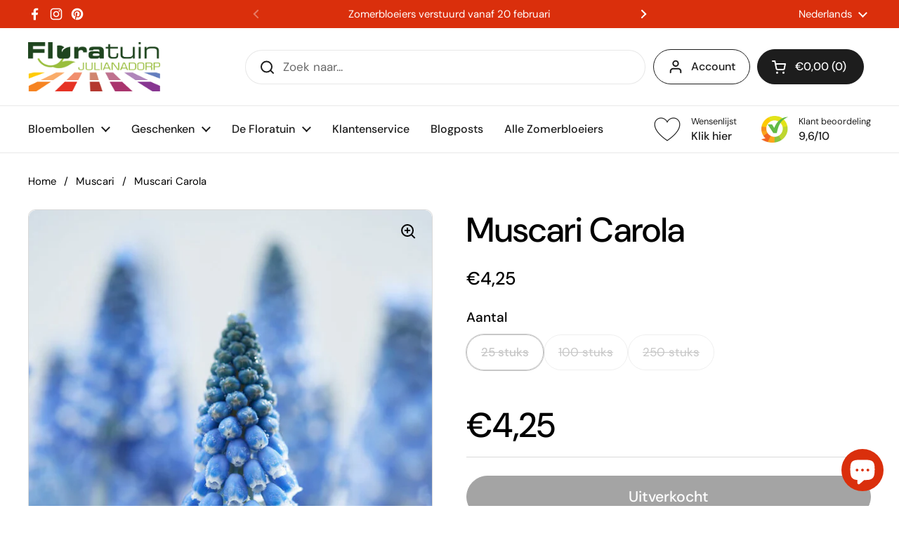

--- FILE ---
content_type: text/html; charset=utf-8
request_url: https://floratuin.com/collections/muscari/products/muscari-carola
body_size: 58893
content:
<!doctype html>
<html class="no-js" lang="nl" dir="ltr">
<head>

	<meta charset="utf-8">
  <meta http-equiv="X-UA-Compatible" content="IE=edge,chrome=1">
  <meta name="viewport" content="width=device-width, initial-scale=1.0, height=device-height, minimum-scale=1.0"><link rel="shortcut icon" href="//floratuin.com/cdn/shop/files/logo_floratuin_2024_Transparant_1200x_7c85e4cb-c8b6-48d7-9687-487c3fced304.png?crop=center&height=48&v=1725956890&width=48" type="image/png" /><title>Muscari Carola &ndash; Floratuin</title><meta name="description" content="De muscaribollen Carola geeft meerdere bloemstelen per bol. De bloemhoofden zijn erg lang en mooi blauw. Met een paar muscari bollen Carola heeft u al een hele toef bloemen in uw voorjaarstuin. Ook als potbeplanting is de muscaribol Carola zeer geschikt.">

<meta property="og:site_name" content="Floratuin">
<meta property="og:url" content="https://floratuin.com/products/muscari-carola">
<meta property="og:title" content="Muscari Carola">
<meta property="og:type" content="product">
<meta property="og:description" content="De muscaribollen Carola geeft meerdere bloemstelen per bol. De bloemhoofden zijn erg lang en mooi blauw. Met een paar muscari bollen Carola heeft u al een hele toef bloemen in uw voorjaarstuin. Ook als potbeplanting is de muscaribol Carola zeer geschikt."><meta property="og:image" content="http://floratuin.com/cdn/shop/products/Carola.jpg?v=1650011436">
  <meta property="og:image:secure_url" content="https://floratuin.com/cdn/shop/products/Carola.jpg?v=1650011436">
  <meta property="og:image:width" content="682">
  <meta property="og:image:height" content="1024"><meta property="og:price:amount" content="4,25">
  <meta property="og:price:currency" content="EUR"><meta name="twitter:card" content="summary_large_image">
<meta name="twitter:title" content="Muscari Carola">
<meta name="twitter:description" content="De muscaribollen Carola geeft meerdere bloemstelen per bol. De bloemhoofden zijn erg lang en mooi blauw. Met een paar muscari bollen Carola heeft u al een hele toef bloemen in uw voorjaarstuin. Ook als potbeplanting is de muscaribol Carola zeer geschikt."><script type="application/ld+json">
  [
    {
      "@context": "https://schema.org",
      "@type": "WebSite",
      "name": "Floratuin",
      "url": "https:\/\/floratuin.com"
    },
    {
      "@context": "https://schema.org",
      "@type": "Organization",
      "name": "Floratuin",
      "url": "https:\/\/floratuin.com"
    }
  ]
</script>

<script type="application/ld+json">
{
  "@context": "http://schema.org",
  "@type": "BreadcrumbList",
  "itemListElement": [
    {
      "@type": "ListItem",
      "position": 1,
      "name": "Home",
      "item": "https://floratuin.com"
    },{
          "@type": "ListItem",
          "position": 2,
          "name": "Muscari",
          "item": "https://floratuin.com/collections/muscari"
        },{
        "@type": "ListItem",
        "position": 3,
        "name": "Muscari Carola",
        "item": "https://floratuin.com/products/muscari-carola"
      }]
}
</script><script type="application/ld+json">{"@context":"http:\/\/schema.org\/","@id":"\/products\/muscari-carola#product","@type":"ProductGroup","brand":{"@type":"Brand","name":"Floratuin"},"category":"Bollen voor planten en bloemen","description":" \nDe muscaribollen Carola geeft meerdere bloemstelen per bol. De bloemhoofden zijn erg lang en mooi blauw. Met een paar muscari bollen Carola heeft u al een hele toef bloemen in uw voorjaarstuin. Ook als potbeplanting is de muscaribol Carola zeer geschikt. Plant de bollen in goed waterdoorlaatbare grond en bescherm ze in de winter tegen bevriezing met behulp van stro, bladeren of noppenfolie.\nMuscaribollen komen van oorsprong uit het Middellandse-Zeegebied, Turkije tot de Kaukasus. Muscaribollen zijn in Nederland bekend onder de verzamelnaam blauwe druifjes. Echter niet alleen de diverse tinten blauw of blauwpaars, maar ook witte, sporadisch gele en zelfs rose kleuren worden aangetroffen.\nPlant altijd veel bollen in een groep (minimaal 25) voor een mooier resultaat. Muscaribollen doen het goed onder bladverliezende heesters, dit omdat de blauwe druiven bloeien wanneer de tuin nog kaal is en de heesters nog geen bladeren hebben. De meeste soorten zijn extreem winterhard en groeien zo makkelijk dat ze eigenlijk in elke tuin zouden moeten staan.\nMuscaribollen verwilderen makkelijk op een plaats waar in de winter geen water kan gaan staan. Voor een mooi kleurig effect moeten de bollen dichtbij elkaar worden geplant. Muscaribollen in combinatie met laat bloeiende gele narcissen of rode tulpen zijn erg mooi.\nVeel Muscari soorten zijn perfect voor in potten.","hasVariant":[{"@id":"\/products\/muscari-carola?variant=42762550575332#variant","@type":"Product","gtin":"50575332","image":"https:\/\/floratuin.com\/cdn\/shop\/products\/Carola.jpg?v=1650011436\u0026width=1920","name":"Muscari Carola - 25 stuks","offers":{"@id":"\/products\/muscari-carola?variant=42762550575332#offer","@type":"Offer","availability":"http:\/\/schema.org\/OutOfStock","price":"4.25","priceCurrency":"EUR","url":"https:\/\/floratuin.com\/products\/muscari-carola?variant=42762550575332"},"sku":"7704"},{"@id":"\/products\/muscari-carola?variant=42762550608100#variant","@type":"Product","gtin":"50608100","image":"https:\/\/floratuin.com\/cdn\/shop\/products\/Carola.jpg?v=1650011436\u0026width=1920","name":"Muscari Carola - 100 stuks","offers":{"@id":"\/products\/muscari-carola?variant=42762550608100#offer","@type":"Offer","availability":"http:\/\/schema.org\/OutOfStock","price":"15.95","priceCurrency":"EUR","url":"https:\/\/floratuin.com\/products\/muscari-carola?variant=42762550608100"},"sku":"7704"},{"@id":"\/products\/muscari-carola?variant=42762550640868#variant","@type":"Product","gtin":"50640868","image":"https:\/\/floratuin.com\/cdn\/shop\/products\/Carola.jpg?v=1650011436\u0026width=1920","name":"Muscari Carola - 250 stuks","offers":{"@id":"\/products\/muscari-carola?variant=42762550640868#offer","@type":"Offer","availability":"http:\/\/schema.org\/OutOfStock","price":"37.95","priceCurrency":"EUR","url":"https:\/\/floratuin.com\/products\/muscari-carola?variant=42762550640868"},"sku":"7704"}],"name":"Muscari Carola","productGroupID":"7621060428004","url":"https:\/\/floratuin.com\/products\/muscari-carola"}</script><link rel="canonical" href="https://floratuin.com/products/muscari-carola">

  <link rel="preconnect" href="https://cdn.shopify.com"><link rel="preconnect" href="https://fonts.shopifycdn.com" crossorigin><link href="//floratuin.com/cdn/shop/t/51/assets/theme.css?v=69646378577744532091765792742" as="style" rel="preload"><link href="//floratuin.com/cdn/shop/t/51/assets/section-header.css?v=51535540884003263151765792725" as="style" rel="preload"><link href="//floratuin.com/cdn/shop/t/51/assets/section-main-product.css?v=49840437609464465631765792733" as="style" rel="preload">
	<link rel="preload" as="image" href="//floratuin.com/cdn/shop/products/Carola.jpg?v=1650011436&width=480" imagesrcset="//floratuin.com/cdn/shop/products/Carola.jpg?v=1650011436&width=240 240w,//floratuin.com/cdn/shop/products/Carola.jpg?v=1650011436&width=360 360w,//floratuin.com/cdn/shop/products/Carola.jpg?v=1650011436&width=420 420w,//floratuin.com/cdn/shop/products/Carola.jpg?v=1650011436&width=480 480w,//floratuin.com/cdn/shop/products/Carola.jpg?v=1650011436&width=640 640w" imagesizes="(max-width: 767px) calc(100vw - 20px), (max-width: 1360px) 50vw, calc(1360px / 2)">


<link rel="preload" href="//floratuin.com/cdn/fonts/dm_sans/dmsans_n5.8a0f1984c77eb7186ceb87c4da2173ff65eb012e.woff2" as="font" type="font/woff2" crossorigin>
<link rel="preload" href="//floratuin.com/cdn/fonts/dm_sans/dmsans_n4.ec80bd4dd7e1a334c969c265873491ae56018d72.woff2" as="font" type="font/woff2" crossorigin>
<style type="text/css">
@font-face {
  font-family: "DM Sans";
  font-weight: 500;
  font-style: normal;
  font-display: swap;
  src: url("//floratuin.com/cdn/fonts/dm_sans/dmsans_n5.8a0f1984c77eb7186ceb87c4da2173ff65eb012e.woff2") format("woff2"),
       url("//floratuin.com/cdn/fonts/dm_sans/dmsans_n5.9ad2e755a89e15b3d6c53259daad5fc9609888e6.woff") format("woff");
}
@font-face {
  font-family: "DM Sans";
  font-weight: 400;
  font-style: normal;
  font-display: swap;
  src: url("//floratuin.com/cdn/fonts/dm_sans/dmsans_n4.ec80bd4dd7e1a334c969c265873491ae56018d72.woff2") format("woff2"),
       url("//floratuin.com/cdn/fonts/dm_sans/dmsans_n4.87bdd914d8a61247b911147ae68e754d695c58a6.woff") format("woff");
}
@font-face {
  font-family: "DM Sans";
  font-weight: 500;
  font-style: normal;
  font-display: swap;
  src: url("//floratuin.com/cdn/fonts/dm_sans/dmsans_n5.8a0f1984c77eb7186ceb87c4da2173ff65eb012e.woff2") format("woff2"),
       url("//floratuin.com/cdn/fonts/dm_sans/dmsans_n5.9ad2e755a89e15b3d6c53259daad5fc9609888e6.woff") format("woff");
}
@font-face {
  font-family: "DM Sans";
  font-weight: 400;
  font-style: italic;
  font-display: swap;
  src: url("//floratuin.com/cdn/fonts/dm_sans/dmsans_i4.b8fe05e69ee95d5a53155c346957d8cbf5081c1a.woff2") format("woff2"),
       url("//floratuin.com/cdn/fonts/dm_sans/dmsans_i4.403fe28ee2ea63e142575c0aa47684d65f8c23a0.woff") format("woff");
}




</style>
<style type="text/css">

  :root {

    /* Direction */
    --direction:ltr;

    /* Font variables */

    --font-stack-headings: "DM Sans", sans-serif;
    --font-weight-headings: 500;
    --font-style-headings: normal;

    --font-stack-body: "DM Sans", sans-serif;
    --font-weight-body: 400;--font-weight-body-bold: 500;--font-style-body: normal;--font-weight-buttons: var(--font-weight-body-bold);--font-weight-menu: var(--font-weight-body-bold);--base-headings-size: 70;
    --base-headings-line: 1.2;
    --base-headings-spacing: 0.0em;
    --base-body-size: 17;
    --base-body-line: 1.5;
    --base-body-spacing: 0.0em;

    --base-menu-size: 16;

    /* Color variables */

    --color-background-header: #ffffff;
    --color-secondary-background-header: rgba(29, 29, 29, 0.08);
    --color-opacity-background-header: rgba(255, 255, 255, 0);
    --color-text-header: #1d1d1d;
    --color-foreground-header: #ffffff;
    --color-accent-header: #da2f0c;
    --color-foreground-accent-header: #ffffff;
    --color-borders-header: rgba(29, 29, 29, 0.1);

    --color-background-main: #ffffff;
    --color-secondary-background-main: rgba(0, 0, 0, 0.08);
    --color-third-background-main: rgba(0, 0, 0, 0.04);
    --color-fourth-background-main: rgba(0, 0, 0, 0.02);
    --color-opacity-background-main: rgba(255, 255, 255, 0);
    --color-text-main: #000000;
    --color-foreground-main: #ffffff;
    --color-secondary-text-main: rgba(0, 0, 0, 0.62);
    --color-accent-main: #da2f0c;
    --color-foreground-accent-main: #ffffff;
    --color-borders-main: rgba(0, 0, 0, 0.15);

    --color-background-cards: #ffffff;
    --color-gradient-cards: ;
    --color-text-cards: #1d1d1d;
    --color-foreground-cards: #ffffff;
    --color-secondary-text-cards: rgba(29, 29, 29, 0.6);
    --color-accent-cards: #da2f0c;
    --color-foreground-accent-cards: #ffffff;
    --color-borders-cards: #e1e1e1;

    --color-background-footer: #ffffff;
    --color-text-footer: #000000;
    --color-accent-footer: #da2f0c;
    --color-borders-footer: rgba(0, 0, 0, 0.15);

    --color-borders-forms-primary: rgba(0, 0, 0, 0.3);
    --color-borders-forms-secondary: rgba(0, 0, 0, 0.6);

    /* Borders */

    --border-width-cards: 1px;
    --border-radius-cards: 10px;
    --border-width-buttons: 1px;
    --border-radius-buttons: 30px;
    --border-width-forms: 1px;
    --border-radius-forms: 5px;

    /* Shadows */
    --shadow-x-cards: 0px;
    --shadow-y-cards: 0px;
    --shadow-blur-cards: 0px;
    --color-shadow-cards: rgba(0,0,0,0);
    --shadow-x-buttons: 0px;
    --shadow-y-buttons: 0px;
    --shadow-blur-buttons: 0px;
    --color-shadow-buttons: #da2f0c;

    /* Layout */

    --grid-gap-original-base: 26px;
    --theme-max-width: 1360px;
    --container-vertical-space-base: 100px;
    --image-fit-padding: 10%;

  }
  
    @media screen and (max-width: 767px) {
      :root {
        --border-radius-cards: clamp(8px, 5px, 10px);
      }
    }
  

  .facets__summary, #main select, .sidebar select, .modal-content select {
    background-image: url('data:image/svg+xml;utf8,<svg width="13" height="8" fill="none" xmlns="http://www.w3.org/2000/svg"><path d="M1.414.086 7.9 6.57 6.485 7.985 0 1.5 1.414.086Z" fill="%23000000"/><path d="M12.985 1.515 6.5 8 5.085 6.586 11.571.101l1.414 1.414Z" fill="%23000000"/></svg>');
  }

  .card .star-rating__stars {
    background-image: url('data:image/svg+xml;utf8,<svg width="20" height="13" viewBox="0 0 14 13" fill="none" xmlns="http://www.w3.org/2000/svg"><path d="m7 0 1.572 4.837h5.085l-4.114 2.99 1.572 4.836L7 9.673l-4.114 2.99 1.571-4.837-4.114-2.99h5.085L7 0Z" stroke="%231d1d1d" stroke-width="1"/></svg>');
  }
  .card .star-rating__stars-active {
    background-image: url('data:image/svg+xml;utf8,<svg width="20" height="13" viewBox="0 0 14 13" fill="none" xmlns="http://www.w3.org/2000/svg"><path d="m7 0 1.572 4.837h5.085l-4.114 2.99 1.572 4.836L7 9.673l-4.114 2.99 1.571-4.837-4.114-2.99h5.085L7 0Z" fill="%231d1d1d" stroke-width="0"/></svg>');
  }

  .star-rating__stars {
    background-image: url('data:image/svg+xml;utf8,<svg width="20" height="13" viewBox="0 0 14 13" fill="none" xmlns="http://www.w3.org/2000/svg"><path d="m7 0 1.572 4.837h5.085l-4.114 2.99 1.572 4.836L7 9.673l-4.114 2.99 1.571-4.837-4.114-2.99h5.085L7 0Z" stroke="%23000000" stroke-width="1"/></svg>');
  }
  .star-rating__stars-active {
    background-image: url('data:image/svg+xml;utf8,<svg width="20" height="13" viewBox="0 0 14 13" fill="none" xmlns="http://www.w3.org/2000/svg"><path d="m7 0 1.572 4.837h5.085l-4.114 2.99 1.572 4.836L7 9.673l-4.114 2.99 1.571-4.837-4.114-2.99h5.085L7 0Z" fill="%23000000" stroke-width="0"/></svg>');
  }

  .product-item {}</style>

<style id="root-height">
  :root {
    --window-height: 100vh;
  }
</style>
<script type="text/javascript">
  window.KrownAssetLoader = {
    loadedScripts: new Set(),
    loadScript: function(url) {
      if (this.loadedScripts.has(url)) return;
      this.loadedScripts.add(url);
      const script = document.createElement('script');
      script.src = url;
      script.defer = true;
      document.head.appendChild(script);
    }
  };
</script><link href="//floratuin.com/cdn/shop/t/51/assets/theme.css?v=69646378577744532091765792742" rel="stylesheet" type="text/css" media="all" />

	<script>window.performance && window.performance.mark && window.performance.mark('shopify.content_for_header.start');</script><meta name="google-site-verification" content="3mL7hB0korzrJYpyol_reHvMC7WFkI-sM9WAh5TI9Wg">
<meta name="facebook-domain-verification" content="vxd2yy9qw8h418xus41n7pvvurnjc3">
<meta name="facebook-domain-verification" content="22ibtnl4hiniil6ojec0i3jzkbhc5y">
<meta id="shopify-digital-wallet" name="shopify-digital-wallet" content="/55013179586/digital_wallets/dialog">
<meta name="shopify-checkout-api-token" content="bad2983b0abe0009b55cf42b68e095f6">
<meta id="in-context-paypal-metadata" data-shop-id="55013179586" data-venmo-supported="false" data-environment="production" data-locale="nl_NL" data-paypal-v4="true" data-currency="EUR">
<link rel="alternate" hreflang="x-default" href="https://floratuin.com/products/muscari-carola">
<link rel="alternate" hreflang="nl" href="https://floratuin.com/products/muscari-carola">
<link rel="alternate" hreflang="en" href="https://floratuin.com/en/products/muscari-carola">
<link rel="alternate" hreflang="de" href="https://floratuin.com/de/products/muscari-carola">
<link rel="alternate" hreflang="de-DE" href="https://floratuin.com/de-de/products/muscari-carola">
<link rel="alternate" hreflang="en-DE" href="https://floratuin.com/en-de/products/muscari-carola">
<link rel="alternate" hreflang="nl-DE" href="https://floratuin.com/nl-de/products/muscari-carola">
<link rel="alternate" type="application/json+oembed" href="https://floratuin.com/products/muscari-carola.oembed">
<script async="async" src="/checkouts/internal/preloads.js?locale=nl-NL"></script>
<link rel="preconnect" href="https://shop.app" crossorigin="anonymous">
<script async="async" src="https://shop.app/checkouts/internal/preloads.js?locale=nl-NL&shop_id=55013179586" crossorigin="anonymous"></script>
<script id="apple-pay-shop-capabilities" type="application/json">{"shopId":55013179586,"countryCode":"NL","currencyCode":"EUR","merchantCapabilities":["supports3DS"],"merchantId":"gid:\/\/shopify\/Shop\/55013179586","merchantName":"Floratuin","requiredBillingContactFields":["postalAddress","email"],"requiredShippingContactFields":["postalAddress","email"],"shippingType":"shipping","supportedNetworks":["visa","maestro","masterCard","amex"],"total":{"type":"pending","label":"Floratuin","amount":"1.00"},"shopifyPaymentsEnabled":true,"supportsSubscriptions":true}</script>
<script id="shopify-features" type="application/json">{"accessToken":"bad2983b0abe0009b55cf42b68e095f6","betas":["rich-media-storefront-analytics"],"domain":"floratuin.com","predictiveSearch":true,"shopId":55013179586,"locale":"nl"}</script>
<script>var Shopify = Shopify || {};
Shopify.shop = "floratuin-2.myshopify.com";
Shopify.locale = "nl";
Shopify.currency = {"active":"EUR","rate":"1.0"};
Shopify.country = "NL";
Shopify.theme = {"name":"Zomerbloeiers 2026 v1","id":179985613136,"schema_name":"Local","schema_version":"3.1.1","theme_store_id":1651,"role":"main"};
Shopify.theme.handle = "null";
Shopify.theme.style = {"id":null,"handle":null};
Shopify.cdnHost = "floratuin.com/cdn";
Shopify.routes = Shopify.routes || {};
Shopify.routes.root = "/";</script>
<script type="module">!function(o){(o.Shopify=o.Shopify||{}).modules=!0}(window);</script>
<script>!function(o){function n(){var o=[];function n(){o.push(Array.prototype.slice.apply(arguments))}return n.q=o,n}var t=o.Shopify=o.Shopify||{};t.loadFeatures=n(),t.autoloadFeatures=n()}(window);</script>
<script>
  window.ShopifyPay = window.ShopifyPay || {};
  window.ShopifyPay.apiHost = "shop.app\/pay";
  window.ShopifyPay.redirectState = null;
</script>
<script id="shop-js-analytics" type="application/json">{"pageType":"product"}</script>
<script defer="defer" async type="module" src="//floratuin.com/cdn/shopifycloud/shop-js/modules/v2/client.init-shop-cart-sync_CwGft62q.nl.esm.js"></script>
<script defer="defer" async type="module" src="//floratuin.com/cdn/shopifycloud/shop-js/modules/v2/chunk.common_BAeYDmFP.esm.js"></script>
<script defer="defer" async type="module" src="//floratuin.com/cdn/shopifycloud/shop-js/modules/v2/chunk.modal_B9qqLDBC.esm.js"></script>
<script type="module">
  await import("//floratuin.com/cdn/shopifycloud/shop-js/modules/v2/client.init-shop-cart-sync_CwGft62q.nl.esm.js");
await import("//floratuin.com/cdn/shopifycloud/shop-js/modules/v2/chunk.common_BAeYDmFP.esm.js");
await import("//floratuin.com/cdn/shopifycloud/shop-js/modules/v2/chunk.modal_B9qqLDBC.esm.js");

  window.Shopify.SignInWithShop?.initShopCartSync?.({"fedCMEnabled":true,"windoidEnabled":true});

</script>
<script>
  window.Shopify = window.Shopify || {};
  if (!window.Shopify.featureAssets) window.Shopify.featureAssets = {};
  window.Shopify.featureAssets['shop-js'] = {"shop-cart-sync":["modules/v2/client.shop-cart-sync_DYxNzuQz.nl.esm.js","modules/v2/chunk.common_BAeYDmFP.esm.js","modules/v2/chunk.modal_B9qqLDBC.esm.js"],"init-fed-cm":["modules/v2/client.init-fed-cm_CjDsDcAw.nl.esm.js","modules/v2/chunk.common_BAeYDmFP.esm.js","modules/v2/chunk.modal_B9qqLDBC.esm.js"],"shop-cash-offers":["modules/v2/client.shop-cash-offers_ClkbB2SN.nl.esm.js","modules/v2/chunk.common_BAeYDmFP.esm.js","modules/v2/chunk.modal_B9qqLDBC.esm.js"],"shop-login-button":["modules/v2/client.shop-login-button_WLp3fA_k.nl.esm.js","modules/v2/chunk.common_BAeYDmFP.esm.js","modules/v2/chunk.modal_B9qqLDBC.esm.js"],"pay-button":["modules/v2/client.pay-button_CMzcDx7A.nl.esm.js","modules/v2/chunk.common_BAeYDmFP.esm.js","modules/v2/chunk.modal_B9qqLDBC.esm.js"],"shop-button":["modules/v2/client.shop-button_C5HrfeZa.nl.esm.js","modules/v2/chunk.common_BAeYDmFP.esm.js","modules/v2/chunk.modal_B9qqLDBC.esm.js"],"avatar":["modules/v2/client.avatar_BTnouDA3.nl.esm.js"],"init-windoid":["modules/v2/client.init-windoid_BPUgzmVN.nl.esm.js","modules/v2/chunk.common_BAeYDmFP.esm.js","modules/v2/chunk.modal_B9qqLDBC.esm.js"],"init-shop-for-new-customer-accounts":["modules/v2/client.init-shop-for-new-customer-accounts_C_53TFWp.nl.esm.js","modules/v2/client.shop-login-button_WLp3fA_k.nl.esm.js","modules/v2/chunk.common_BAeYDmFP.esm.js","modules/v2/chunk.modal_B9qqLDBC.esm.js"],"init-shop-email-lookup-coordinator":["modules/v2/client.init-shop-email-lookup-coordinator_BuZJWlrC.nl.esm.js","modules/v2/chunk.common_BAeYDmFP.esm.js","modules/v2/chunk.modal_B9qqLDBC.esm.js"],"init-shop-cart-sync":["modules/v2/client.init-shop-cart-sync_CwGft62q.nl.esm.js","modules/v2/chunk.common_BAeYDmFP.esm.js","modules/v2/chunk.modal_B9qqLDBC.esm.js"],"shop-toast-manager":["modules/v2/client.shop-toast-manager_3XRE_uEZ.nl.esm.js","modules/v2/chunk.common_BAeYDmFP.esm.js","modules/v2/chunk.modal_B9qqLDBC.esm.js"],"init-customer-accounts":["modules/v2/client.init-customer-accounts_DmSKRkZb.nl.esm.js","modules/v2/client.shop-login-button_WLp3fA_k.nl.esm.js","modules/v2/chunk.common_BAeYDmFP.esm.js","modules/v2/chunk.modal_B9qqLDBC.esm.js"],"init-customer-accounts-sign-up":["modules/v2/client.init-customer-accounts-sign-up_CeYkBAph.nl.esm.js","modules/v2/client.shop-login-button_WLp3fA_k.nl.esm.js","modules/v2/chunk.common_BAeYDmFP.esm.js","modules/v2/chunk.modal_B9qqLDBC.esm.js"],"shop-follow-button":["modules/v2/client.shop-follow-button_EFIbvYjS.nl.esm.js","modules/v2/chunk.common_BAeYDmFP.esm.js","modules/v2/chunk.modal_B9qqLDBC.esm.js"],"checkout-modal":["modules/v2/client.checkout-modal_D8HUqXhX.nl.esm.js","modules/v2/chunk.common_BAeYDmFP.esm.js","modules/v2/chunk.modal_B9qqLDBC.esm.js"],"shop-login":["modules/v2/client.shop-login_BUSqPzuV.nl.esm.js","modules/v2/chunk.common_BAeYDmFP.esm.js","modules/v2/chunk.modal_B9qqLDBC.esm.js"],"lead-capture":["modules/v2/client.lead-capture_CFcRSnZi.nl.esm.js","modules/v2/chunk.common_BAeYDmFP.esm.js","modules/v2/chunk.modal_B9qqLDBC.esm.js"],"payment-terms":["modules/v2/client.payment-terms_DBKgFsWx.nl.esm.js","modules/v2/chunk.common_BAeYDmFP.esm.js","modules/v2/chunk.modal_B9qqLDBC.esm.js"]};
</script>
<script>(function() {
  var isLoaded = false;
  function asyncLoad() {
    if (isLoaded) return;
    isLoaded = true;
    var urls = ["https:\/\/wishlisthero-assets.revampco.com\/store-front\/bundle2.js?shop=floratuin-2.myshopify.com","https:\/\/salespop.conversionbear.com\/script?app=salespop\u0026shop=floratuin-2.myshopify.com","https:\/\/floratuin.com\/apps\/giraffly-trust\/trust-worker-e02e1e7dd14e48b93646a26cbd3e295160b23366.js?v=20220512230716\u0026shop=floratuin-2.myshopify.com","\/\/cdn.shopify.com\/proxy\/e7d1c09558cc6d2867d8c67bd0c612814546f6eebba4d5e938c8168fb7c2ca2b\/shopify-script-tags.s3.eu-west-1.amazonaws.com\/smartseo\/instantpage.js?shop=floratuin-2.myshopify.com\u0026sp-cache-control=cHVibGljLCBtYXgtYWdlPTkwMA"];
    for (var i = 0; i < urls.length; i++) {
      var s = document.createElement('script');
      s.type = 'text/javascript';
      s.async = true;
      s.src = urls[i];
      var x = document.getElementsByTagName('script')[0];
      x.parentNode.insertBefore(s, x);
    }
  };
  if(window.attachEvent) {
    window.attachEvent('onload', asyncLoad);
  } else {
    window.addEventListener('load', asyncLoad, false);
  }
})();</script>
<script id="__st">var __st={"a":55013179586,"offset":3600,"reqid":"3399b24e-ee1a-4f8f-a513-5c2bd2be7878-1769041077","pageurl":"floratuin.com\/collections\/muscari\/products\/muscari-carola","u":"e5abefa788b4","p":"product","rtyp":"product","rid":7621060428004};</script>
<script>window.ShopifyPaypalV4VisibilityTracking = true;</script>
<script id="captcha-bootstrap">!function(){'use strict';const t='contact',e='account',n='new_comment',o=[[t,t],['blogs',n],['comments',n],[t,'customer']],c=[[e,'customer_login'],[e,'guest_login'],[e,'recover_customer_password'],[e,'create_customer']],r=t=>t.map((([t,e])=>`form[action*='/${t}']:not([data-nocaptcha='true']) input[name='form_type'][value='${e}']`)).join(','),a=t=>()=>t?[...document.querySelectorAll(t)].map((t=>t.form)):[];function s(){const t=[...o],e=r(t);return a(e)}const i='password',u='form_key',d=['recaptcha-v3-token','g-recaptcha-response','h-captcha-response',i],f=()=>{try{return window.sessionStorage}catch{return}},m='__shopify_v',_=t=>t.elements[u];function p(t,e,n=!1){try{const o=window.sessionStorage,c=JSON.parse(o.getItem(e)),{data:r}=function(t){const{data:e,action:n}=t;return t[m]||n?{data:e,action:n}:{data:t,action:n}}(c);for(const[e,n]of Object.entries(r))t.elements[e]&&(t.elements[e].value=n);n&&o.removeItem(e)}catch(o){console.error('form repopulation failed',{error:o})}}const l='form_type',E='cptcha';function T(t){t.dataset[E]=!0}const w=window,h=w.document,L='Shopify',v='ce_forms',y='captcha';let A=!1;((t,e)=>{const n=(g='f06e6c50-85a8-45c8-87d0-21a2b65856fe',I='https://cdn.shopify.com/shopifycloud/storefront-forms-hcaptcha/ce_storefront_forms_captcha_hcaptcha.v1.5.2.iife.js',D={infoText:'Beschermd door hCaptcha',privacyText:'Privacy',termsText:'Voorwaarden'},(t,e,n)=>{const o=w[L][v],c=o.bindForm;if(c)return c(t,g,e,D).then(n);var r;o.q.push([[t,g,e,D],n]),r=I,A||(h.body.append(Object.assign(h.createElement('script'),{id:'captcha-provider',async:!0,src:r})),A=!0)});var g,I,D;w[L]=w[L]||{},w[L][v]=w[L][v]||{},w[L][v].q=[],w[L][y]=w[L][y]||{},w[L][y].protect=function(t,e){n(t,void 0,e),T(t)},Object.freeze(w[L][y]),function(t,e,n,w,h,L){const[v,y,A,g]=function(t,e,n){const i=e?o:[],u=t?c:[],d=[...i,...u],f=r(d),m=r(i),_=r(d.filter((([t,e])=>n.includes(e))));return[a(f),a(m),a(_),s()]}(w,h,L),I=t=>{const e=t.target;return e instanceof HTMLFormElement?e:e&&e.form},D=t=>v().includes(t);t.addEventListener('submit',(t=>{const e=I(t);if(!e)return;const n=D(e)&&!e.dataset.hcaptchaBound&&!e.dataset.recaptchaBound,o=_(e),c=g().includes(e)&&(!o||!o.value);(n||c)&&t.preventDefault(),c&&!n&&(function(t){try{if(!f())return;!function(t){const e=f();if(!e)return;const n=_(t);if(!n)return;const o=n.value;o&&e.removeItem(o)}(t);const e=Array.from(Array(32),(()=>Math.random().toString(36)[2])).join('');!function(t,e){_(t)||t.append(Object.assign(document.createElement('input'),{type:'hidden',name:u})),t.elements[u].value=e}(t,e),function(t,e){const n=f();if(!n)return;const o=[...t.querySelectorAll(`input[type='${i}']`)].map((({name:t})=>t)),c=[...d,...o],r={};for(const[a,s]of new FormData(t).entries())c.includes(a)||(r[a]=s);n.setItem(e,JSON.stringify({[m]:1,action:t.action,data:r}))}(t,e)}catch(e){console.error('failed to persist form',e)}}(e),e.submit())}));const S=(t,e)=>{t&&!t.dataset[E]&&(n(t,e.some((e=>e===t))),T(t))};for(const o of['focusin','change'])t.addEventListener(o,(t=>{const e=I(t);D(e)&&S(e,y())}));const B=e.get('form_key'),M=e.get(l),P=B&&M;t.addEventListener('DOMContentLoaded',(()=>{const t=y();if(P)for(const e of t)e.elements[l].value===M&&p(e,B);[...new Set([...A(),...v().filter((t=>'true'===t.dataset.shopifyCaptcha))])].forEach((e=>S(e,t)))}))}(h,new URLSearchParams(w.location.search),n,t,e,['guest_login'])})(!0,!0)}();</script>
<script integrity="sha256-4kQ18oKyAcykRKYeNunJcIwy7WH5gtpwJnB7kiuLZ1E=" data-source-attribution="shopify.loadfeatures" defer="defer" src="//floratuin.com/cdn/shopifycloud/storefront/assets/storefront/load_feature-a0a9edcb.js" crossorigin="anonymous"></script>
<script crossorigin="anonymous" defer="defer" src="//floratuin.com/cdn/shopifycloud/storefront/assets/shopify_pay/storefront-65b4c6d7.js?v=20250812"></script>
<script data-source-attribution="shopify.dynamic_checkout.dynamic.init">var Shopify=Shopify||{};Shopify.PaymentButton=Shopify.PaymentButton||{isStorefrontPortableWallets:!0,init:function(){window.Shopify.PaymentButton.init=function(){};var t=document.createElement("script");t.src="https://floratuin.com/cdn/shopifycloud/portable-wallets/latest/portable-wallets.nl.js",t.type="module",document.head.appendChild(t)}};
</script>
<script data-source-attribution="shopify.dynamic_checkout.buyer_consent">
  function portableWalletsHideBuyerConsent(e){var t=document.getElementById("shopify-buyer-consent"),n=document.getElementById("shopify-subscription-policy-button");t&&n&&(t.classList.add("hidden"),t.setAttribute("aria-hidden","true"),n.removeEventListener("click",e))}function portableWalletsShowBuyerConsent(e){var t=document.getElementById("shopify-buyer-consent"),n=document.getElementById("shopify-subscription-policy-button");t&&n&&(t.classList.remove("hidden"),t.removeAttribute("aria-hidden"),n.addEventListener("click",e))}window.Shopify?.PaymentButton&&(window.Shopify.PaymentButton.hideBuyerConsent=portableWalletsHideBuyerConsent,window.Shopify.PaymentButton.showBuyerConsent=portableWalletsShowBuyerConsent);
</script>
<script data-source-attribution="shopify.dynamic_checkout.cart.bootstrap">document.addEventListener("DOMContentLoaded",(function(){function t(){return document.querySelector("shopify-accelerated-checkout-cart, shopify-accelerated-checkout")}if(t())Shopify.PaymentButton.init();else{new MutationObserver((function(e,n){t()&&(Shopify.PaymentButton.init(),n.disconnect())})).observe(document.body,{childList:!0,subtree:!0})}}));
</script>
<script id='scb4127' type='text/javascript' async='' src='https://floratuin.com/cdn/shopifycloud/privacy-banner/storefront-banner.js'></script><link id="shopify-accelerated-checkout-styles" rel="stylesheet" media="screen" href="https://floratuin.com/cdn/shopifycloud/portable-wallets/latest/accelerated-checkout-backwards-compat.css" crossorigin="anonymous">
<style id="shopify-accelerated-checkout-cart">
        #shopify-buyer-consent {
  margin-top: 1em;
  display: inline-block;
  width: 100%;
}

#shopify-buyer-consent.hidden {
  display: none;
}

#shopify-subscription-policy-button {
  background: none;
  border: none;
  padding: 0;
  text-decoration: underline;
  font-size: inherit;
  cursor: pointer;
}

#shopify-subscription-policy-button::before {
  box-shadow: none;
}

      </style>

<script>window.performance && window.performance.mark && window.performance.mark('shopify.content_for_header.end');</script>

  <script>
    const rbi = [];
    const ribSetSize = (img) => {
      if ( img.offsetWidth / img.dataset.ratio < img.offsetHeight ) {
        img.setAttribute('sizes', `${Math.ceil(img.offsetHeight * img.dataset.ratio)}px`);
      } else {
        img.setAttribute('sizes', `${Math.ceil(img.offsetWidth)}px`);
      }
    }
    const debounce = (fn, wait) => {
      let t;
      return (...args) => {
        clearTimeout(t);
        t = setTimeout(() => fn.apply(this, args), wait);
      };
    }
    window.KEYCODES = {
      TAB: 9,
      ESC: 27,
      DOWN: 40,
      RIGHT: 39,
      UP: 38,
      LEFT: 37,
      RETURN: 13
    };
    window.addEventListener('resize', debounce(()=>{
      for ( let img of rbi ) {
        ribSetSize(img);
      }
    }, 250));
  </script><noscript>
    <link rel="stylesheet" href="//floratuin.com/cdn/shop/t/51/assets/theme-noscript.css?v=42099867224588620941765792741">
  </noscript>

<!-- BEGIN app block: shopify://apps/wishlist-hero/blocks/app-embed/a9a5079b-59e8-47cb-b659-ecf1c60b9b72 -->


  <script type="application/json" id="WH-ProductJson-product-template">
    {"id":7621060428004,"title":"Muscari Carola","handle":"muscari-carola","description":"\u003cp data-mce-fragment=\"1\"\u003e \u003c\/p\u003e\n\u003cp\u003e\u003cspan style=\"color: #000000;\"\u003e\u003cspan style=\"font-size: 12pt; font-family: arial, helvetica, sans-serif;\"\u003eDe muscaribollen Carola geeft meerdere bloemstelen per bol. De bloemhoofden zijn erg lang en mooi blauw. Met een paar muscari bollen Carola heeft u al een hele toef bloemen in uw voorjaarstuin. Ook als potbeplanting is de muscaribol Carola zeer geschikt\u003c\/span\u003e. \u003cspan style=\"font-size: 12pt;\"\u003ePlant de bollen in goed waterdoorlaatbare grond en bescherm ze in de winter tegen bevriezing met behulp van stro, bladeren of noppenfolie.\u003c\/span\u003e\u003c\/span\u003e\u003c\/p\u003e\n\u003cp\u003e\u003cspan style=\"font-family: arial, helvetica, sans-serif; font-size: 12pt; color: #000000;\"\u003eMuscaribollen komen van oorsprong uit het Middellandse-Zeegebied, Turkije tot de Kaukasus. Muscaribollen zijn in Nederland bekend onder de verzamelnaam blauwe druifjes. Echter niet alleen de diverse tinten blauw of blauwpaars, maar ook witte, sporadisch gele en zelfs rose kleuren worden aangetroffen.\u003c\/span\u003e\u003c\/p\u003e\n\u003cp\u003e\u003cspan style=\"font-family: arial, helvetica, sans-serif; font-size: 12pt; color: #000000;\"\u003ePlant altijd veel bollen in een groep (minimaal 25) voor een mooier resultaat. Muscaribollen doen het goed onder bladverliezende heesters, dit omdat de blauwe druiven bloeien wanneer de tuin nog kaal is en de heesters nog geen bladeren hebben. De meeste soorten zijn extreem winterhard en groeien zo makkelijk dat ze eigenlijk in elke tuin zouden moeten staan.\u003c\/span\u003e\u003c\/p\u003e\n\u003cp\u003e\u003cspan style=\"font-family: arial, helvetica, sans-serif; font-size: 12pt; color: #000000;\"\u003eMuscaribollen verwilderen makkelijk op een plaats waar in de winter geen water kan gaan staan. Voor een mooi kleurig effect moeten de bollen dichtbij elkaar worden geplant. Muscaribollen in combinatie met laat bloeiende gele narcissen of rode tulpen zijn erg mooi.\u003c\/span\u003e\u003c\/p\u003e\n\u003cp\u003e\u003cspan style=\"font-family: arial, helvetica, sans-serif; font-size: 12pt; color: #000000;\"\u003eVeel Muscari soorten zijn perfect voor in potten.\u003c\/span\u003e\u003c\/p\u003e","published_at":"2022-04-30T10:04:55+02:00","created_at":"2022-04-15T10:24:36+02:00","vendor":"Floratuin","type":"Muscari","tags":["blauw","muscari","voorjaar","voorjaarsbloeiers"],"price":425,"price_min":425,"price_max":3795,"available":false,"price_varies":true,"compare_at_price":null,"compare_at_price_min":0,"compare_at_price_max":0,"compare_at_price_varies":false,"variants":[{"id":42762550575332,"title":"25 stuks","option1":"25 stuks","option2":null,"option3":null,"sku":"7704","requires_shipping":true,"taxable":true,"featured_image":null,"available":false,"name":"Muscari Carola - 25 stuks","public_title":"25 stuks","options":["25 stuks"],"price":425,"weight":0,"compare_at_price":null,"inventory_management":"shopify","barcode":"50575332","requires_selling_plan":false,"selling_plan_allocations":[]},{"id":42762550608100,"title":"100 stuks","option1":"100 stuks","option2":null,"option3":null,"sku":"7704","requires_shipping":true,"taxable":true,"featured_image":null,"available":false,"name":"Muscari Carola - 100 stuks","public_title":"100 stuks","options":["100 stuks"],"price":1595,"weight":0,"compare_at_price":null,"inventory_management":"shopify","barcode":"50608100","requires_selling_plan":false,"selling_plan_allocations":[]},{"id":42762550640868,"title":"250 stuks","option1":"250 stuks","option2":null,"option3":null,"sku":"7704","requires_shipping":true,"taxable":true,"featured_image":null,"available":false,"name":"Muscari Carola - 250 stuks","public_title":"250 stuks","options":["250 stuks"],"price":3795,"weight":0,"compare_at_price":null,"inventory_management":"shopify","barcode":"50640868","requires_selling_plan":false,"selling_plan_allocations":[]}],"images":["\/\/floratuin.com\/cdn\/shop\/products\/Carola.jpg?v=1650011436"],"featured_image":"\/\/floratuin.com\/cdn\/shop\/products\/Carola.jpg?v=1650011436","options":["Aantal"],"media":[{"alt":null,"id":29510942032100,"position":1,"preview_image":{"aspect_ratio":0.666,"height":1024,"width":682,"src":"\/\/floratuin.com\/cdn\/shop\/products\/Carola.jpg?v=1650011436"},"aspect_ratio":0.666,"height":1024,"media_type":"image","src":"\/\/floratuin.com\/cdn\/shop\/products\/Carola.jpg?v=1650011436","width":682}],"requires_selling_plan":false,"selling_plan_groups":[],"content":"\u003cp data-mce-fragment=\"1\"\u003e \u003c\/p\u003e\n\u003cp\u003e\u003cspan style=\"color: #000000;\"\u003e\u003cspan style=\"font-size: 12pt; font-family: arial, helvetica, sans-serif;\"\u003eDe muscaribollen Carola geeft meerdere bloemstelen per bol. De bloemhoofden zijn erg lang en mooi blauw. Met een paar muscari bollen Carola heeft u al een hele toef bloemen in uw voorjaarstuin. Ook als potbeplanting is de muscaribol Carola zeer geschikt\u003c\/span\u003e. \u003cspan style=\"font-size: 12pt;\"\u003ePlant de bollen in goed waterdoorlaatbare grond en bescherm ze in de winter tegen bevriezing met behulp van stro, bladeren of noppenfolie.\u003c\/span\u003e\u003c\/span\u003e\u003c\/p\u003e\n\u003cp\u003e\u003cspan style=\"font-family: arial, helvetica, sans-serif; font-size: 12pt; color: #000000;\"\u003eMuscaribollen komen van oorsprong uit het Middellandse-Zeegebied, Turkije tot de Kaukasus. Muscaribollen zijn in Nederland bekend onder de verzamelnaam blauwe druifjes. Echter niet alleen de diverse tinten blauw of blauwpaars, maar ook witte, sporadisch gele en zelfs rose kleuren worden aangetroffen.\u003c\/span\u003e\u003c\/p\u003e\n\u003cp\u003e\u003cspan style=\"font-family: arial, helvetica, sans-serif; font-size: 12pt; color: #000000;\"\u003ePlant altijd veel bollen in een groep (minimaal 25) voor een mooier resultaat. Muscaribollen doen het goed onder bladverliezende heesters, dit omdat de blauwe druiven bloeien wanneer de tuin nog kaal is en de heesters nog geen bladeren hebben. De meeste soorten zijn extreem winterhard en groeien zo makkelijk dat ze eigenlijk in elke tuin zouden moeten staan.\u003c\/span\u003e\u003c\/p\u003e\n\u003cp\u003e\u003cspan style=\"font-family: arial, helvetica, sans-serif; font-size: 12pt; color: #000000;\"\u003eMuscaribollen verwilderen makkelijk op een plaats waar in de winter geen water kan gaan staan. Voor een mooi kleurig effect moeten de bollen dichtbij elkaar worden geplant. Muscaribollen in combinatie met laat bloeiende gele narcissen of rode tulpen zijn erg mooi.\u003c\/span\u003e\u003c\/p\u003e\n\u003cp\u003e\u003cspan style=\"font-family: arial, helvetica, sans-serif; font-size: 12pt; color: #000000;\"\u003eVeel Muscari soorten zijn perfect voor in potten.\u003c\/span\u003e\u003c\/p\u003e"}
  </script>

<script type="text/javascript">
  
    window.wishlisthero_buttonProdPageClasses = [];
  
  
    window.wishlisthero_cartDotClasses = [];
  
</script>
<!-- BEGIN app snippet: extraStyles -->

<style>
  .wishlisthero-floating {
    position: absolute;
    top: 5px;
    z-index: 21;
    border-radius: 100%;
    width: fit-content;
    right: 5px;
    left: auto;
    &.wlh-left-btn {
      left: 5px !important;
      right: auto !important;
    }
    &.wlh-right-btn {
      right: 5px !important;
      left: auto !important;
    }
    
  }
  @media(min-width:1300px) {
    .product-item__link.product-item__image--margins .wishlisthero-floating, {
      
        left: 50% !important;
        margin-left: -295px;
      
    }
  }
  .MuiTypography-h1,.MuiTypography-h2,.MuiTypography-h3,.MuiTypography-h4,.MuiTypography-h5,.MuiTypography-h6,.MuiButton-root,.MuiCardHeader-title a {
    font-family: ,  !important;
  }
</style>






<!-- END app snippet -->
<!-- BEGIN app snippet: renderAssets -->

  <link rel="preload" href="https://cdn.shopify.com/extensions/019badc7-12fe-783e-9dfe-907190f91114/wishlist-hero-81/assets/default.css" as="style" onload="this.onload=null;this.rel='stylesheet'">
  <noscript><link href="//cdn.shopify.com/extensions/019badc7-12fe-783e-9dfe-907190f91114/wishlist-hero-81/assets/default.css" rel="stylesheet" type="text/css" media="all" /></noscript>
  <script defer src="https://cdn.shopify.com/extensions/019badc7-12fe-783e-9dfe-907190f91114/wishlist-hero-81/assets/default.js"></script>
<!-- END app snippet -->


<script type="text/javascript">
  try{
  
    var scr_bdl_path = "https://cdn.shopify.com/extensions/019badc7-12fe-783e-9dfe-907190f91114/wishlist-hero-81/assets/bundle2.js";
    window._wh_asset_path = scr_bdl_path.substring(0,scr_bdl_path.lastIndexOf("/")) + "/";
  

  }catch(e){ console.log(e)}
  try{

  
    window.WishListHero_setting = {"ButtonColor":"rgba(227, 12, 2, 1)","IconColor":"rgba(255, 255, 255, 1)","IconType":"Heart","ButtonTextBeforeAdding":"Toevoegen aan wishlist","ButtonTextAfterAdding":"Toevoegen aan wishlist","AnimationAfterAddition":"None","ButtonTextAddToCart":"Toevoegen aan winkelwagen","ButtonTextAddAllToCart":"Alles toevoegen aan winkelwagen","ButtonTextRemoveAllToCart":"Verwijder alles uit winkelwagen","AddedProductNotificationText":"Product toegevoegt in wishlist","AddedProductToCartNotificationText":"Producten toegevoegt aan winkelwagen","ViewCartLinkText":"Bekijk winkelwagen","SharePopup_TitleText":"Deel mijn wishlist","SharePopup_shareBtnText":"Delen","SharePopup_shareHederText":"Deel op Social media","SharePopup_shareCopyText":"Of kopieer de verlanglijstlink om te delen","SharePopup_shareCancelBtnText":"cancel","SharePopup_shareCopyBtnText":"Kopie","SendEMailPopup_BtnText":"Verstuur email","SendEMailPopup_FromText":"Van Naam","SendEMailPopup_ToText":"Naar e-mail","SendEMailPopup_BodyText":"Body","SendEMailPopup_SendBtnText":"Stuur","SendEMailPopup_TitleText":"Stuur mijn Wislist via e-mail","AddProductMessageText":" Weet u zeker dat u alle artikelen aan uw winkelwagen wilt toevoegen?","RemoveProductMessageText":"Weet u zeker dat u dit item van uw verlanglijst wilt verwijderen?","RemoveAllProductMessageText":"Weet u zeker dat u alle items van uw verlanglijst wilt verwijderen?","RemovedProductNotificationText":"Het product is succesvol verwijderd van de verlanglijst","AddAllOutOfStockProductNotificationText":"Er lijkt een probleem te zijn opgetreden bij het toevoegen van artikelen aan de winkelwagen. Probeer het later opnieuw","RemovePopupOkText":"ok","RemovePopup_HeaderText":"bent u hier zeker van?","ViewWishlistText":"Bekijk wishlist","EmptyWishlistText":"Er zijn geen producten in je wishlist","BuyNowButtonText":"Koop nu","BuyNowButtonColor":"rgb(144, 86, 162)","BuyNowTextButtonColor":"rgb(255, 255, 255)","Wishlist_Title":"Mijn Wishlist","WishlistHeaderTitleAlignment":"Left","WishlistProductImageSize":"Normal","PriceColor":"rgba(218, 44, 6, 1)","HeaderFontSize":"30","PriceFontSize":"18","ProductNameFontSize":"16","LaunchPointType":"menu_item","DisplayWishlistAs":"seprate_page","DisplayButtonAs":"button_with_icon","PopupSize":"md","HideAddToCartButton":false,"NoRedirectAfterAddToCart":false,"DisableGuestCustomer":false,"LoginPopupContent":"Log in om uw verlanglijst op verschillende apparaten op te slaan.","LoginPopupLoginBtnText":"Login","LoginPopupContentFontSize":"20","NotificationPopupPosition":"left","WishlistButtonTextColor":"rgba(255, 255, 255, 1)","EnableRemoveFromWishlistAfterAddButtonText":"Verwijderen van wishlist","_id":"603d786b8dd91407c80d2955","EnableCollection":false,"EnableShare":true,"RemovePowerBy":true,"EnableFBPixel":false,"DisapleApp":false,"FloatPointPossition":"left","HeartStateToggle":true,"HeaderMenuItemsIndicator":true,"EnableRemoveFromWishlistAfterAdd":true,"DisablePopupNotification":false,"ButtonTextOutOfStock":"OUT OF STOCK","CollectionViewAddedToWishlistIconBackgroundColor":"","CollectionViewAddedToWishlistIconColor":"","CollectionViewIconBackgroundColor":"","CollectionViewIconColor":"rgba(227, 12, 2, 1)","CollectionViewIconPlacment":"Right","SendEMailPopup_SendNotificationText":"email sent successfully","SharePopup_shareCopiedText":"Copied","Shop":"floratuin-2.myshopify.com","shop":"floratuin-2.myshopify.com","Status":"Active","Plan":"SILVER"};
    if(typeof(window.WishListHero_setting_theme_override) != "undefined"){
                                                                                window.WishListHero_setting = {
                                                                                    ...window.WishListHero_setting,
                                                                                    ...window.WishListHero_setting_theme_override
                                                                                };
                                                                            }
                                                                            // Done

  

  }catch(e){ console.error('Error loading config',e); }
</script>


  <script src="https://cdn.shopify.com/extensions/019badc7-12fe-783e-9dfe-907190f91114/wishlist-hero-81/assets/bundle2.js" defer></script>



<script type="text/javascript">
  if (!window.__wishlistHeroArriveScriptLoaded) {
    window.__wishlistHeroArriveScriptLoaded = true;
    function wh_loadScript(scriptUrl) {
      const script = document.createElement('script'); script.src = scriptUrl;
      document.body.appendChild(script);
      return new Promise((res, rej) => { script.onload = function () { res(); }; script.onerror = function () { rej(); } });
    }
  }
  document.addEventListener("DOMContentLoaded", () => {
      wh_loadScript('https://cdn.shopify.com/extensions/019badc7-12fe-783e-9dfe-907190f91114/wishlist-hero-81/assets/arrive.min.js').then(function () {
          document.arrive('.wishlist-hero-custom-button', function (wishlistButton) {
              var ev = new
                  CustomEvent('wishlist-hero-add-to-custom-element', { detail: wishlistButton }); document.dispatchEvent(ev);
          });
      });
  });
</script>


<!-- BEGIN app snippet: TransArray -->
<script>
  window.WLH_reload_translations = function() {
    let _wlh_res = {};
    if (window.WishListHero_setting && window.WishListHero_setting['ThrdParty_Trans_active']) {

      
        

        window.WishListHero_setting["ButtonTextBeforeAdding"] = "";
        _wlh_res["ButtonTextBeforeAdding"] = "";
        

        window.WishListHero_setting["ButtonTextAfterAdding"] = "";
        _wlh_res["ButtonTextAfterAdding"] = "";
        

        window.WishListHero_setting["ButtonTextAddToCart"] = "";
        _wlh_res["ButtonTextAddToCart"] = "";
        

        window.WishListHero_setting["ButtonTextOutOfStock"] = "";
        _wlh_res["ButtonTextOutOfStock"] = "";
        

        window.WishListHero_setting["ButtonTextAddAllToCart"] = "";
        _wlh_res["ButtonTextAddAllToCart"] = "";
        

        window.WishListHero_setting["ButtonTextRemoveAllToCart"] = "";
        _wlh_res["ButtonTextRemoveAllToCart"] = "";
        

        window.WishListHero_setting["AddedProductNotificationText"] = "";
        _wlh_res["AddedProductNotificationText"] = "";
        

        window.WishListHero_setting["AddedProductToCartNotificationText"] = "";
        _wlh_res["AddedProductToCartNotificationText"] = "";
        

        window.WishListHero_setting["ViewCartLinkText"] = "";
        _wlh_res["ViewCartLinkText"] = "";
        

        window.WishListHero_setting["SharePopup_TitleText"] = "";
        _wlh_res["SharePopup_TitleText"] = "";
        

        window.WishListHero_setting["SharePopup_shareBtnText"] = "";
        _wlh_res["SharePopup_shareBtnText"] = "";
        

        window.WishListHero_setting["SharePopup_shareHederText"] = "";
        _wlh_res["SharePopup_shareHederText"] = "";
        

        window.WishListHero_setting["SharePopup_shareCopyText"] = "";
        _wlh_res["SharePopup_shareCopyText"] = "";
        

        window.WishListHero_setting["SharePopup_shareCancelBtnText"] = "";
        _wlh_res["SharePopup_shareCancelBtnText"] = "";
        

        window.WishListHero_setting["SharePopup_shareCopyBtnText"] = "";
        _wlh_res["SharePopup_shareCopyBtnText"] = "";
        

        window.WishListHero_setting["SendEMailPopup_BtnText"] = "";
        _wlh_res["SendEMailPopup_BtnText"] = "";
        

        window.WishListHero_setting["SendEMailPopup_FromText"] = "";
        _wlh_res["SendEMailPopup_FromText"] = "";
        

        window.WishListHero_setting["SendEMailPopup_ToText"] = "";
        _wlh_res["SendEMailPopup_ToText"] = "";
        

        window.WishListHero_setting["SendEMailPopup_BodyText"] = "";
        _wlh_res["SendEMailPopup_BodyText"] = "";
        

        window.WishListHero_setting["SendEMailPopup_SendBtnText"] = "";
        _wlh_res["SendEMailPopup_SendBtnText"] = "";
        

        window.WishListHero_setting["SendEMailPopup_SendNotificationText"] = "";
        _wlh_res["SendEMailPopup_SendNotificationText"] = "";
        

        window.WishListHero_setting["SendEMailPopup_TitleText"] = "";
        _wlh_res["SendEMailPopup_TitleText"] = "";
        

        window.WishListHero_setting["AddProductMessageText"] = "";
        _wlh_res["AddProductMessageText"] = "";
        

        window.WishListHero_setting["RemoveProductMessageText"] = "";
        _wlh_res["RemoveProductMessageText"] = "";
        

        window.WishListHero_setting["RemoveAllProductMessageText"] = "";
        _wlh_res["RemoveAllProductMessageText"] = "";
        

        window.WishListHero_setting["RemovedProductNotificationText"] = "";
        _wlh_res["RemovedProductNotificationText"] = "";
        

        window.WishListHero_setting["AddAllOutOfStockProductNotificationText"] = "";
        _wlh_res["AddAllOutOfStockProductNotificationText"] = "";
        

        window.WishListHero_setting["RemovePopupOkText"] = "";
        _wlh_res["RemovePopupOkText"] = "";
        

        window.WishListHero_setting["RemovePopup_HeaderText"] = "";
        _wlh_res["RemovePopup_HeaderText"] = "";
        

        window.WishListHero_setting["ViewWishlistText"] = "";
        _wlh_res["ViewWishlistText"] = "";
        

        window.WishListHero_setting["EmptyWishlistText"] = "";
        _wlh_res["EmptyWishlistText"] = "";
        

        window.WishListHero_setting["BuyNowButtonText"] = "";
        _wlh_res["BuyNowButtonText"] = "";
        

        window.WishListHero_setting["Wishlist_Title"] = "";
        _wlh_res["Wishlist_Title"] = "";
        

        window.WishListHero_setting["LoginPopupContent"] = "";
        _wlh_res["LoginPopupContent"] = "";
        

        window.WishListHero_setting["LoginPopupLoginBtnText"] = "";
        _wlh_res["LoginPopupLoginBtnText"] = "";
        

        window.WishListHero_setting["EnableRemoveFromWishlistAfterAddButtonText"] = "";
        _wlh_res["EnableRemoveFromWishlistAfterAddButtonText"] = "";
        

        window.WishListHero_setting["LowStockEmailSubject"] = "";
        _wlh_res["LowStockEmailSubject"] = "";
        

        window.WishListHero_setting["OnSaleEmailSubject"] = "";
        _wlh_res["OnSaleEmailSubject"] = "";
        

        window.WishListHero_setting["SharePopup_shareCopiedText"] = "";
        _wlh_res["SharePopup_shareCopiedText"] = "";
    }
    return _wlh_res;
  }
  window.WLH_reload_translations();
</script><!-- END app snippet -->

<!-- END app block --><!-- BEGIN app block: shopify://apps/kor-order-limit-quantity/blocks/app-embed/143c1e59-4c01-4de6-ad3e-90b86ada592d -->


<!-- BEGIN app snippet: mc-checkout --><script type="text/javascript">
  
  const mcLimitKORData1 = {"priority":{"default_priority":["VARIANT_LIMIT","PRODUCT_LIMIT","COLLECTION_MIN_MAX","TAG_LIMIT","GLOBAL_LIMIT"],"cart_amount":["CART_LIMIT","AMOUNT_LIMIT","TAGS_AMOUNT_LIMIT","TOTAL_WEIGHT"]},"config":{"override_amount":null},"messages":{"upper_limit_msg":"You can Purchase Max \u003cstrong\u003e{%-limit-%} \u003c\/strong\u003eQty of \u003cstrong\u003e{%-product_title-%}\u003c\/strong\u003e","lower_limit_msg":"You Need to Purchase at least \u003cstrong\u003e{%-limit-%} \u003c\/strong\u003e Qty of \u003cstrong\u003e{%-product_title-%}\u003c\/strong\u003e.","increment_limit_msg":"You can buy  \u003cstrong\u003e{%-product_title-%}\u003c\/strong\u003e in multiples of \u003cstrong\u003e{%-limit-%}\u003c\/strong\u003e.","lifetime_limit_msg":"You can purchase max \u003cstrong\u003e {%-limit-%} \u003c\/strong\u003e of \u003cstrong\u003e {%-product_title-%} \u003c\/strong\u003e in lifetime"},"global":{"info":null},"products":{"info":[]},"collectionsProducts":{"info":[]},"variants":{"info":[]},"cart":{"info":null},"amount":{"info":{"min_amount":20,"max_amount":9999999,"price_format":"€{{amount_with_comma_separator}}","is_add_discount":1,"min_amount_message":"Minimaal bestel bedrag 20 € \/\/ Mindestbestellwert von 20 € \/\/ Minimum order amount 20 €","max_amount_message":"Total amount of order should be less than or equal to \u003cstrong\u003e{%-max_amount-%} \u003c\/strong\u003e"}},"weight":{"info":null,"message":null}};
  
  
  const mcLimitKORData2 = {"locale_messages":{"default":{"general_min_message":"You Need to Purchase at least \u003cstrong\u003e{%-limit-%} \u003c\/strong\u003e Qty of \u003cstrong\u003e{%-product_title-%}\u003c\/strong\u003e.","general_max_message":"You can Purchase Max \u003cstrong\u003e{%-limit-%} \u003c\/strong\u003eQty of \u003cstrong\u003e{%-product_title-%}\u003c\/strong\u003e","general_multiply_message":"You can buy  \u003cstrong\u003e{%-product_title-%}\u003c\/strong\u003e in multiples of \u003cstrong\u003e{%-limit-%}\u003c\/strong\u003e.","order_amt_tag_min_message":"","order_amt_tag_max_message":"","general_lifetime_message":"You can purchase max \u003cstrong\u003e {%-limit-%} \u003c\/strong\u003e of \u003cstrong\u003e {%-product_title-%} \u003c\/strong\u003e in lifetime","cart_min_message":" ","cart_max_message":"","order_amt_min_message":"Minimaal bestel bedrag 20 € \/\/ Mindestbestellwert von 20 € \/\/ Minimum order amount 20 €","order_amt_max_message":"Minimaal bestel bedrag 20 € \/\/ Mindestbestellwert von 20 € \/\/ Minimum order amount 20 €","weight_min_message":"","weight_max_message":""}},"collections":{"info":[]},"tags":[],"modelDesign":"\u003cstyle\u003e.modal-content-custom{background-color: #fefefe;\n            border: 1px solid #888;\n            color: #000000;\n            font-size: 15px;}\u003c\/style\u003e"};
  
  const mcLimitKORData = { ...mcLimitKORData1, ...mcLimitKORData2 };
  
  const mcKorAppSettings = {};
  
  // For add to cart button Click
  var template = "product";
  function jqueryCode() {
    if (template == 'product') {
      document.addEventListener('DOMContentLoaded', () => {
        $('button[name="add"], .btn-addtocart, .buy-buttons__buttons [data-component="button-action"], .add-to-cart, button[data-action="add-to-cart"], button[type="submit"][data-add-to-cart-text]').click(function (e, options) {
          options = options || {};
          if (!options.eventTrigger) {
            e.preventDefault();
            if (addToCartEventStopPropogation.includes(Shopify.shop)) {
              e.stopImmediatePropagation();
            }
            CheckOnAddToCart().then(function (res) {
              if (res.msg != '') {
                showMessage(res.msg);
              } else {
                if (Shopify.shop == "urbanbaristas.myshopify.com") {
                  $('form[action^="/cart/add"]').submit();
                } else {
                  $(e.target).trigger("click", { eventTrigger: true });
                } updateNumberOfProductLimit(res.qty);
              }
            });
          }
        });
        if (typeof mcKorAppSettings != "undefined" && (mcKorAppSettings?.pPage?.addToCart && mcKorAppSettings?.pPage?.addToCart != "")) {
          $(mcKorAppSettings?.pPage?.addToCart).click(function (e, options) {
            options = options || {};
            if (!options.eventTrigger) {
              e.preventDefault();
              if (addToCartEventStopPropogation.includes(Shopify.shop)) {
                e.stopImmediatePropagation();
              }
              CheckOnAddToCart().then(function (res) {
                if (res.msg != '') {
                  showMessage(res.msg);
                } else {
                  $(e.target).trigger("click", { eventTrigger: true });
                  updateNumberOfProductLimit(res.qty);
                }
              });
            }
          });
        }
      });
    }
  }

  function CheckOnAddToCart() {
    return new Promise(function (resolve) {
      jQuery.getJSON("/cart.js", function (cartItems) {

        var res = window.mcproductresponse.data;
        var msg = '';
        var globalMsg = '';
        let variantMsg = "";
        var collectionMsg = '';
        var tagMsg = '';
        var is_global_limit = false,
          is_product_limit = false,
          is_number_collection_limit = false,
          is_tag_limit = false,
          is_variant_limit = false;
        var productMsg = '';
        //var productData = $('form[action^="/cart/add"], form[action$="/cart/add"]').serializeArray();
        var productId = product_id,
          variantId = '',
          qty = '',
          variantqty = '',
          collectionqty = '';

        var productData = $('form[action^="/cart/add"], form[action$="/cart/add"]').serializeArray();
        if (mcKorAppSettings?.pPage?.fmSelecotor) {
          productData = $(mcKorAppSettings?.pPage?.fmSelecotor).serializeArray();
        }

        // get variant id
        const queryString = window.location.search;
        const urlParams = new URLSearchParams(queryString);
        const variant_id = urlParams.get('variant');

        productData.map((product) => {
          if (product.name == 'quantity') {
            qty = variantqty = collectionqty = parseInt(product.value, 10);
          } else if (product.name == 'id') {
            variantId = product.value;
          }
        })

        cartItems.items.map((item) => {
          if (productId == item.product_id) {
            qty = parseInt(item.quantity, 10) + qty;
          }
          if (variantId == item.id) {
            variantqty = parseInt(item.quantity, 10) + variantqty;
          }
        })

        if (res?.tag?.info) {
          var tagMaxQty = res.tag.info.max_limit;
          var tagMinQty = res.tag.info.min_limit;
          if (tagMinQty != 0 && tagMinQty && tagMaxQty != 0 && tagMaxQty) {
            is_tag_limit = true;
            if (qty > tagMaxQty) {
              tagMsg = res.tag.message.upper_limit_msg;
            } else if (qty < tagMinQty) {
              tagMsg = res.tag.message.lower_limit_msg;
            }
          }
        }

        if (res?.number_of_product_limit?.length > 0) {
          is_number_collection_limit = true;
          res.number_of_product_limit.map(collection => {
            if (collectionqty > collection.remaining_max_qty) {
              collectionMsg = collection.max_msg;
            }
          })
        }


        if (variantId && res?.variants?.length > 0) {
          res.variants.forEach((variant) => {
            if (variant.info.id == variantId) {
              let min_qty = variant.info.lower_limit;
              let max_qty = variant.info.purchase_limit;
              if (max_qty != null && max_qty != 0 && max_qty && min_qty != null && min_qty != 0 && min_qty) {
                is_variant_limit = true;
                if (variantqty > max_qty) {
                  variantMsg = variant.message.upper_limit_msg;
                } else if (variantqty < min_qty) {
                  variantMsg = variant.message.lower_limit_msg;
                }
              }
            }
          });
        }

        if (res?.product?.info) {
          var maxQty = res.product.info.purchase_limit;
          var minQty = res.product.info.min_purchase_limit;
          // var lifetimeQty = res.product.info.life_time_limit || 0;

          var lifetimeQty = res.product.info?.remainingQty;
          var remainingQty = res.product.info?.remainingQty;

          if (minQty != 0 && minQty && maxQty != 0 && maxQty) {
            is_product_limit = true;
            if (lifetimeQty != null && lifetimeQty != undefined && qty > remainingQty) {
              productMsg = res.product.message.lifetime_limit_msg;
            } else if (qty > maxQty) {
              productMsg = res.product.message.upper_limit_msg;
            } else if (qty < minQty) {
              productMsg = res.product.message.lower_limit_msg;
            }
          }
        }

        if (res?.global?.info && Object.keys(res.global.message).length > 0) {
          var globalMaxQty = res.global.info.global_limit;
          var globalMinQty = res.global.info.min_global_limit;

          if (globalMaxQty != null && globalMinQty != null) {
            is_global_limit = true;
            if (qty > globalMaxQty) {
              globalMsg = res.global.message.upper_limit_msg;
            } else if (qty < globalMinQty) {
              globalMsg = res.global.message.lower_limit_msg;
            }
          }
        }

        if (res?.priority) {
          for (const [key, value] of Object.entries(res.priority)) {
            if ((value == "COLLECTION_MIN_MAX" || value == "PRODUCT_LIMIT") && is_product_limit) {
              msg = productMsg;
              break;
            }
            if (value == "VARIANT_LIMIT" && is_variant_limit) {
              msg = variantMsg;
              break;
            }
            if (value == "GLOBAL_LIMIT" && is_global_limit) {
              msg = globalMsg;
              break;
            }
            if (value == "TAG_LIMIT" && is_tag_limit) {
              msg = tagMsg;
              break;
            }
          }
        }

        if (is_number_collection_limit) {
          if (msg) {
            msg += "<br>" + collectionMsg;
          } else {
            msg = collectionMsg;
          }
        }

        var response = {
          msg: msg,
          qty: collectionqty
        }
        resolve(response);
      });
    })
  }

  function updateNumberOfProductLimit(qty) {
    qty = parseInt(qty, 10);
    var res = window.mcproductresponse.data;
    if (res?.number_of_product_limit.length > 0) {
      res?.number_of_product_limit.map(collection => {
        collection.remaining_max_qty = parseInt(collection.remaining_max_qty - qty, 10);
      })
    }
    window.mcproductresponse.data = res;
  }
</script><!-- END app snippet --><!-- BEGIN app snippet: mc-product --><script>
  function mcKorGetDateRangeFromLifeSpan(ctx) {
    const now = new Date();

    // Helpers scoped inside
    function startOfDay(date) {
      return new Date(date.getFullYear(), date.getMonth(), date.getDate());
    }

    function endOfDay(date) {
      return new Date(date.getFullYear(), date.getMonth(), date.getDate(), 23, 59, 59, 999);
    }

    function startOfWeek(date) {
      const d = new Date(date);
      const day = d.getDay();
      const diff = d.getDate() - day + (day === 0 ? -6 : 1); // Monday as start
      return startOfDay(new Date(d.setDate(diff)));
    }

    function endOfWeek(date) {
      const start = startOfWeek(date);
      return endOfDay(new Date(start.getFullYear(), start.getMonth(), start.getDate() + 6));
    }

    function startOfMonth(date) {
      return new Date(date.getFullYear(), date.getMonth(), 1);
    }

    function endOfMonth(date) {
      return new Date(date.getFullYear(), date.getMonth() + 1, 0, 23, 59, 59, 999);
    }

    function startOfYear(date) {
      return new Date(date.getFullYear(), 0, 1);
    }

    function endOfYear(date) {
      return new Date(date.getFullYear(), 11, 31, 23, 59, 59, 999);
    }

    // Main logic
    if (ctx.life_span_type === 2) {
      const startDate = startOfDay(new Date(now.getFullYear(), now.getMonth(), now.getDate() - ctx.life_span_days));
      const endDate = endOfDay(now);
      return [startDate, endDate];
    }

    if (ctx.life_span_type === 4) {
      const startDate = endOfDay(new Date(ctx.start_date));
      const endDate = startOfDay(new Date(ctx.end_date));
      const currentDate = now;

      if (currentDate < startDate || currentDate > endDate) {
        return [null, null];
      }

      return [startDate, endDate];
    }

    if (ctx.life_span_type === 5) {
      const intervalSetting = ctx.user_interval;
      if (!intervalSetting) return [null, null];

      const interval = intervalSetting.interval;

      if (interval === "day") {
        return [startOfDay(now), endOfDay(now)];
      }

      if (interval === "week") {
        return [startOfWeek(now), endOfWeek(now)];
      }

      if (interval === "month") {
        return [startOfMonth(now), endOfMonth(now)];
      }

      if (interval === "year") {
        return [startOfYear(now), endOfYear(now)];
      }

      if (["10", "20", "30", "custom"].includes(interval)) {
        let days = 1;
        let start = new Date();

        if (intervalSetting.date) {
          start = new Date(intervalSetting.date);
        }

        if (["10", "20", "30"].includes(interval)) {
          days = parseInt(interval, 10);
        } else if (interval === "custom") {
          days = parseInt(intervalSetting.custom_days || 1, 10);
        }

        const now = new Date();
        if (now < start) return [null, null];

        const diffDays = Math.floor((now - start) / (1000 * 60 * 60 * 24));
        const multiplier = Math.floor(diffDays / days);

        if (multiplier >= 1) {
          start.setDate(start.getDate() + multiplier * days);
        }

        const end = new Date(start);
        end.setDate(start.getDate() + days);

        return [startOfDay(start), endOfDay(end)];
      }
    }

    return [null, null];
  }

  function mcKorAnalyzeOrdersByDateRange(orders, startDate, endDate) {
        let total_order_amount = 0;
        let order_product_data = {};
        let order_variant_data = {};

        orders.forEach(order => {
            const orderDate = new Date(order.created_at);
            if (startDate && endDate && orderDate >= startDate && orderDate <= endDate) {
            total_order_amount += order.total_price;

            order.line_items.forEach(item => {
                // Count product quantity
                if (!order_product_data[item.product_id]) {
                    order_product_data[item.product_id] = 0;
                }
                order_product_data[item.product_id] += item.quantity;

                // Count variant quantity
                if (!order_variant_data[item.variant_id]) {
                    order_variant_data[item.variant_id] = 0;
                }
                order_variant_data[item.variant_id] += item.quantity;
            });
            }
        });

        return {
            total_order_amount,
            order_product_data,
            order_variant_data
        };
  }
</script>



    <script>
        
            var mcCustomerTagsData = null;
            var mc_customer_id = null;
        
        
        var mcProductData = {"id":7621060428004,"title":"Muscari Carola","handle":"muscari-carola","description":"\u003cp data-mce-fragment=\"1\"\u003e \u003c\/p\u003e\n\u003cp\u003e\u003cspan style=\"color: #000000;\"\u003e\u003cspan style=\"font-size: 12pt; font-family: arial, helvetica, sans-serif;\"\u003eDe muscaribollen Carola geeft meerdere bloemstelen per bol. De bloemhoofden zijn erg lang en mooi blauw. Met een paar muscari bollen Carola heeft u al een hele toef bloemen in uw voorjaarstuin. Ook als potbeplanting is de muscaribol Carola zeer geschikt\u003c\/span\u003e. \u003cspan style=\"font-size: 12pt;\"\u003ePlant de bollen in goed waterdoorlaatbare grond en bescherm ze in de winter tegen bevriezing met behulp van stro, bladeren of noppenfolie.\u003c\/span\u003e\u003c\/span\u003e\u003c\/p\u003e\n\u003cp\u003e\u003cspan style=\"font-family: arial, helvetica, sans-serif; font-size: 12pt; color: #000000;\"\u003eMuscaribollen komen van oorsprong uit het Middellandse-Zeegebied, Turkije tot de Kaukasus. Muscaribollen zijn in Nederland bekend onder de verzamelnaam blauwe druifjes. Echter niet alleen de diverse tinten blauw of blauwpaars, maar ook witte, sporadisch gele en zelfs rose kleuren worden aangetroffen.\u003c\/span\u003e\u003c\/p\u003e\n\u003cp\u003e\u003cspan style=\"font-family: arial, helvetica, sans-serif; font-size: 12pt; color: #000000;\"\u003ePlant altijd veel bollen in een groep (minimaal 25) voor een mooier resultaat. Muscaribollen doen het goed onder bladverliezende heesters, dit omdat de blauwe druiven bloeien wanneer de tuin nog kaal is en de heesters nog geen bladeren hebben. De meeste soorten zijn extreem winterhard en groeien zo makkelijk dat ze eigenlijk in elke tuin zouden moeten staan.\u003c\/span\u003e\u003c\/p\u003e\n\u003cp\u003e\u003cspan style=\"font-family: arial, helvetica, sans-serif; font-size: 12pt; color: #000000;\"\u003eMuscaribollen verwilderen makkelijk op een plaats waar in de winter geen water kan gaan staan. Voor een mooi kleurig effect moeten de bollen dichtbij elkaar worden geplant. Muscaribollen in combinatie met laat bloeiende gele narcissen of rode tulpen zijn erg mooi.\u003c\/span\u003e\u003c\/p\u003e\n\u003cp\u003e\u003cspan style=\"font-family: arial, helvetica, sans-serif; font-size: 12pt; color: #000000;\"\u003eVeel Muscari soorten zijn perfect voor in potten.\u003c\/span\u003e\u003c\/p\u003e","published_at":"2022-04-30T10:04:55+02:00","created_at":"2022-04-15T10:24:36+02:00","vendor":"Floratuin","type":"Muscari","tags":["blauw","muscari","voorjaar","voorjaarsbloeiers"],"price":425,"price_min":425,"price_max":3795,"available":false,"price_varies":true,"compare_at_price":null,"compare_at_price_min":0,"compare_at_price_max":0,"compare_at_price_varies":false,"variants":[{"id":42762550575332,"title":"25 stuks","option1":"25 stuks","option2":null,"option3":null,"sku":"7704","requires_shipping":true,"taxable":true,"featured_image":null,"available":false,"name":"Muscari Carola - 25 stuks","public_title":"25 stuks","options":["25 stuks"],"price":425,"weight":0,"compare_at_price":null,"inventory_management":"shopify","barcode":"50575332","requires_selling_plan":false,"selling_plan_allocations":[]},{"id":42762550608100,"title":"100 stuks","option1":"100 stuks","option2":null,"option3":null,"sku":"7704","requires_shipping":true,"taxable":true,"featured_image":null,"available":false,"name":"Muscari Carola - 100 stuks","public_title":"100 stuks","options":["100 stuks"],"price":1595,"weight":0,"compare_at_price":null,"inventory_management":"shopify","barcode":"50608100","requires_selling_plan":false,"selling_plan_allocations":[]},{"id":42762550640868,"title":"250 stuks","option1":"250 stuks","option2":null,"option3":null,"sku":"7704","requires_shipping":true,"taxable":true,"featured_image":null,"available":false,"name":"Muscari Carola - 250 stuks","public_title":"250 stuks","options":["250 stuks"],"price":3795,"weight":0,"compare_at_price":null,"inventory_management":"shopify","barcode":"50640868","requires_selling_plan":false,"selling_plan_allocations":[]}],"images":["\/\/floratuin.com\/cdn\/shop\/products\/Carola.jpg?v=1650011436"],"featured_image":"\/\/floratuin.com\/cdn\/shop\/products\/Carola.jpg?v=1650011436","options":["Aantal"],"media":[{"alt":null,"id":29510942032100,"position":1,"preview_image":{"aspect_ratio":0.666,"height":1024,"width":682,"src":"\/\/floratuin.com\/cdn\/shop\/products\/Carola.jpg?v=1650011436"},"aspect_ratio":0.666,"height":1024,"media_type":"image","src":"\/\/floratuin.com\/cdn\/shop\/products\/Carola.jpg?v=1650011436","width":682}],"requires_selling_plan":false,"selling_plan_groups":[],"content":"\u003cp data-mce-fragment=\"1\"\u003e \u003c\/p\u003e\n\u003cp\u003e\u003cspan style=\"color: #000000;\"\u003e\u003cspan style=\"font-size: 12pt; font-family: arial, helvetica, sans-serif;\"\u003eDe muscaribollen Carola geeft meerdere bloemstelen per bol. De bloemhoofden zijn erg lang en mooi blauw. Met een paar muscari bollen Carola heeft u al een hele toef bloemen in uw voorjaarstuin. Ook als potbeplanting is de muscaribol Carola zeer geschikt\u003c\/span\u003e. \u003cspan style=\"font-size: 12pt;\"\u003ePlant de bollen in goed waterdoorlaatbare grond en bescherm ze in de winter tegen bevriezing met behulp van stro, bladeren of noppenfolie.\u003c\/span\u003e\u003c\/span\u003e\u003c\/p\u003e\n\u003cp\u003e\u003cspan style=\"font-family: arial, helvetica, sans-serif; font-size: 12pt; color: #000000;\"\u003eMuscaribollen komen van oorsprong uit het Middellandse-Zeegebied, Turkije tot de Kaukasus. Muscaribollen zijn in Nederland bekend onder de verzamelnaam blauwe druifjes. Echter niet alleen de diverse tinten blauw of blauwpaars, maar ook witte, sporadisch gele en zelfs rose kleuren worden aangetroffen.\u003c\/span\u003e\u003c\/p\u003e\n\u003cp\u003e\u003cspan style=\"font-family: arial, helvetica, sans-serif; font-size: 12pt; color: #000000;\"\u003ePlant altijd veel bollen in een groep (minimaal 25) voor een mooier resultaat. Muscaribollen doen het goed onder bladverliezende heesters, dit omdat de blauwe druiven bloeien wanneer de tuin nog kaal is en de heesters nog geen bladeren hebben. De meeste soorten zijn extreem winterhard en groeien zo makkelijk dat ze eigenlijk in elke tuin zouden moeten staan.\u003c\/span\u003e\u003c\/p\u003e\n\u003cp\u003e\u003cspan style=\"font-family: arial, helvetica, sans-serif; font-size: 12pt; color: #000000;\"\u003eMuscaribollen verwilderen makkelijk op een plaats waar in de winter geen water kan gaan staan. Voor een mooi kleurig effect moeten de bollen dichtbij elkaar worden geplant. Muscaribollen in combinatie met laat bloeiende gele narcissen of rode tulpen zijn erg mooi.\u003c\/span\u003e\u003c\/p\u003e\n\u003cp\u003e\u003cspan style=\"font-family: arial, helvetica, sans-serif; font-size: 12pt; color: #000000;\"\u003eVeel Muscari soorten zijn perfect voor in potten.\u003c\/span\u003e\u003c\/p\u003e"};
        var mcPCollectionIds = [];
        mcProductData.collections = [];
         
            mcProductData.collections.push({"id":261149425858,"handle":"all","title":"Alle Producten","updated_at":"2026-01-21T13:09:25+01:00","body_html":"","published_at":"2021-03-03T20:54:43+01:00","sort_order":"alpha-asc","template_suffix":"","disjunctive":false,"rules":[{"column":"variant_inventory","relation":"greater_than","condition":"-10000"}],"published_scope":"global","image":{"created_at":"2021-03-12T16:11:01+01:00","alt":null,"width":960,"height":720,"src":"\/\/floratuin.com\/cdn\/shop\/collections\/alle_voorjaarsbloeiers.jpg?v=1615561862"}});
            mcPCollectionIds.push(261149425858);
         
            mcProductData.collections.push({"id":261157159106,"handle":"voorjaarsbloeiers","title":"Alle voorjaarsbloeiers","updated_at":"2026-01-15T11:53:14+01:00","body_html":"","published_at":"2021-03-03T21:44:10+01:00","sort_order":"best-selling","template_suffix":"","disjunctive":false,"rules":[{"column":"tag","relation":"equals","condition":"voorjaarsbloeiers"}],"published_scope":"global","image":{"created_at":"2021-03-12T16:12:51+01:00","alt":null,"width":360,"height":360,"src":"\/\/floratuin.com\/cdn\/shop\/collections\/alle_voorjaarsbloeiers_d2b67f45-541e-4f91-a24a-4b8cccdecf20.jpg?v=1625125280"}});
            mcPCollectionIds.push(261157159106);
         
            mcProductData.collections.push({"id":271251407042,"handle":"muscari","title":"Muscari","updated_at":"2026-01-15T11:53:15+01:00","body_html":"","published_at":"2021-06-24T09:16:52+02:00","sort_order":"best-selling","template_suffix":"","disjunctive":false,"rules":[{"column":"tag","relation":"equals","condition":"muscari"}],"published_scope":"global","image":{"created_at":"2021-06-24T09:16:51+02:00","alt":null,"width":360,"height":360,"src":"\/\/floratuin.com\/cdn\/shop\/collections\/Azureum.jpg?v=1624893121"}});
            mcPCollectionIds.push(271251407042);
        
        var cartCollectionData = {};
        
    
        function mcKorSetProductLimit() {
            const currLocale = "nl";
            const defaultMsg = mcLimitKORData.locale_messages['default'];
            var messageObj = {...defaultMsg};
            if(Object.keys(mcLimitKORData.locale_messages).includes(currLocale)) {
                const localeMSg = mcLimitKORData.locale_messages[currLocale];
                Object.keys(localeMSg).map((msgKey) => {
                    if(localeMSg[msgKey]) {
                        messageObj[msgKey] = localeMSg[msgKey];
                        return localeMSg[msgKey]
                    } else {
                        messageObj[msgKey] = defaultMsg[msgKey];
                        return defaultMsg[msgKey];
                    }
                });
            }        
            function prepareMessageMinMaxMultiplyGen(limit, key, vTitle = null, cTitle = null) {
                let pTitle = mcProductData.title;
                function getString(str) {
                    return `{ %-${str}-% }`.replaceAll(" ", "");
                }
                if(vTitle) {
                    pTitle = pTitle + " - " + vTitle;
                }
                if(cTitle) {
                    pTitle = cTitle;
                }
                return messageObj[key]?.replaceAll(getString('limit'), limit).replaceAll(getString("product_title"), pTitle);
            }
            const prLimitData = {};
            prLimitData.priority = mcLimitKORData?.priority?.default_priority;
            prLimitData.global = {
                info: {
                    min_global_limit: mcLimitKORData?.global?.info?.min_limit,
                    global_limit: mcLimitKORData?.global?.info?.max_limit
                },
                message: {}
            }
            prLimitData.global.message.upper_limit_msg = prepareMessageMinMaxMultiplyGen(prLimitData?.global?.info?.global_limit, "general_max_message");
            prLimitData.global.message.lower_limit_msg = prepareMessageMinMaxMultiplyGen(prLimitData?.global?.info?.min_global_limit, "general_min_message");
    
            let pIndex = prLimitData.priority.indexOf("PRODUCT_LIMIT");
            let cIndex = prLimitData.priority.indexOf("COLLECTION_MIN_MAX");
            var pLimit = null;     
            var cLimit = null;     
            if(mcLimitKORData?.products?.info && Object.keys(mcLimitKORData?.products?.info).includes(mcProductData?.id?.toString())) {
                pLimit = mcLimitKORData?.products?.info[mcProductData?.id?.toString()];
            }
            if(mcLimitKORData?.collectionsProducts?.info && Object.keys(mcLimitKORData?.collectionsProducts?.info).includes(mcProductData?.id?.toString())) {
                cLimit = mcLimitKORData?.collectionsProducts?.info[mcProductData?.id?.toString()];
            }
            if(cIndex < pIndex && cLimit) {
                pLimit = {...cLimit};
            }
            if(!pLimit && cLimit) {
                pLimit = {...cLimit};
            }
            if(pLimit && pLimit?.life_time_limit) {
                pLimit.remainingQty = pLimit?.life_time_limit;
            }
            prLimitData.product = {
                info: pLimit,
                message: {}
            }
            if(pLimit) {
                prLimitData.product.message.upper_limit_msg = prepareMessageMinMaxMultiplyGen(prLimitData.product?.info?.purchase_limit, "general_max_message");
                prLimitData.product.message.lower_limit_msg = prepareMessageMinMaxMultiplyGen(prLimitData.product?.info?.min_purchase_limit, "general_min_message");
                prLimitData.product.message.increment_limit_msg = prepareMessageMinMaxMultiplyGen(prLimitData.product?.info?.increment_qty, "general_multiply_message");
                prLimitData.product.message.lifetime_limit_msg = prepareMessageMinMaxMultiplyGen(prLimitData.product?.info?.life_time_limit, "general_lifetime_message");
            }
    
            prLimitData.variants = [];
            var variantLimits = mcLimitKORData?.variants?.info;        
            if(variantLimits) {
                mcProductData.variants?.map((variant) => {
                    const vTitle = variant.title == "Default Title" ? null : variant.title;
                    const vId = `${variant.id}`;                    
                    if(Object.keys(variantLimits).includes(vId)) {
                        let vLimit = variantLimits[vId];
                        vLimit.id = parseInt(vId, 10);
                        const vLimitData = {
                            info: vLimit,
                            message: {}
                        };
                        vLimitData.message.upper_limit_msg = prepareMessageMinMaxMultiplyGen(vLimit?.purchase_limit, "general_max_message", vTitle)
                        vLimitData.message.lower_limit_msg = prepareMessageMinMaxMultiplyGen(vLimit?.lower_limit, "general_min_message", vTitle)
                        vLimitData.message.increment_limit_msg = prepareMessageMinMaxMultiplyGen(vLimit?.increment_qty, "general_multiply_message", vTitle)
                        vLimitData.message.lifetime_limit_msg = prepareMessageMinMaxMultiplyGen(vLimit?.life_time_limit, "general_lifetime_message", vTitle)
                        prLimitData.variants.push({ ...vLimitData });
                    }
                });
            }
            prLimitData.tag = {
                info: null,
                message: {}
            }
            if(mcCustomerTagsData && mcCustomerTagsData?.length && mcLimitKORData.tags) {
                var hasCustomerTag = false;
                for (let i = 0; i < mcCustomerTagsData.length; i++) {
                    const tag = mcCustomerTagsData[i];
                    for (let j = 0; j < mcLimitKORData.tags.length; j++) {
                        const dbTags = mcLimitKORData.tags[j];
                        if(dbTags?.tag_list?.includes(tag)) {
                            hasCustomerTag = true;
                            prLimitData.tag = {
                                info: {
                                    ...dbTags
                                },
                                message: {}
                            };
                            prLimitData.tag.message.upper_limit_msg = prepareMessageMinMaxMultiplyGen(dbTags?.max_limit, "general_max_message");
                            prLimitData.tag.message.lower_limit_msg = prepareMessageMinMaxMultiplyGen(dbTags?.min_limit, "general_min_message");
                            prLimitData.tag.message.increment_limit_msg = prepareMessageMinMaxMultiplyGen(dbTags?.increment_qty, "general_multiply_message");
                            break;
                        }               
                    }
                    if(hasCustomerTag) {
                        break;
                    }
                }
            }
            
            prLimitData.number_of_product_limit = [];
            if(mcLimitKORData?.collections?.info && Object.keys(mcLimitKORData?.collections?.info).length) {
                for (let i = 0; i < mcPCollectionIds.length; i++) {
                    const cId = `${mcPCollectionIds[i]}`;
                    const collInfo = mcProductData.collections[i];
                    if(Object.keys(mcLimitKORData?.collections?.info).includes(cId)) {
                        let cQty = 0;
                        if(Object.keys(cartCollectionData).includes(cId)) {
                            cQty = cartCollectionData[cId].quantity;
                        }
                        const cInfo = mcLimitKORData?.collections?.info[cId];
                        let remaining_max_qty = (cInfo?.purchase_limit || 0) - cQty;
                        let max_msg = prepareMessageMinMaxMultiplyGen(cInfo.purchase_limit, "general_max_message", null, collInfo.title);
                        let min_msg = prepareMessageMinMaxMultiplyGen(cInfo.min_purchase_limit, "general_min_message", null, collInfo.title);
                        prLimitData.number_of_product_limit.push({
                            max_qty: cInfo.purchase_limit,
                            min_qty: cInfo.min_purchase_limit,
                            colllection_id: parseInt(cId, 10),
                            max_msg: max_msg,
                            min_msg: min_msg,
                            remaining_max_qty: remaining_max_qty
                        })
                    }            
                }
            }

            prLimitData.modelDesign = mcLimitKORData?.modelDesign;
            window.mcproductresponse = {
                data: {
                    ...prLimitData
                },
                error: 0
            }

            function setLifeTimeLimit() {
                const shopName= "floratuin-2.myshopify.com";
                if(["sonnyangelstore.myshopify.com", "sonnyangelstore-usa.myshopify.com", "sonnyangel-france.myshopify.com"].includes(shopName) && typeof mcKorCustomerOrders != "undefined") {
                    const korAppLifetimeSetting = mcKorAppSettings?.lifetime_limit || {};
                    const [startDate, endDate] = mcKorGetDateRangeFromLifeSpan(korAppLifetimeSetting);
                    const ordersLifetimeData = mcKorAnalyzeOrdersByDateRange(mcKorCustomerOrders, startDate, endDate);
                    const pId = `${mcProductData.id}`;
                    if(Object.keys(ordersLifetimeData.order_product_data).includes(pId)) {
                        const orderQty = ordersLifetimeData.order_product_data[pId];
                        if(window?.mcproductresponse?.data?.product?.info?.life_time_limit) {
                            window.mcproductresponse.data.product.info.remainingQty = window?.mcproductresponse?.data?.product?.info?.life_time_limit - orderQty;
                        }
                    }
                } else {
                    fetch(`/a/cart-update?page=productv2&product_id=${mcProductData.id}`, {
                        method: "get",
                    }).then((res) => {
                        return res.json()
                    }).then((jsonRes) => {
                        if(jsonRes?.status) {
                            const orderQty = jsonRes?.data?.orderQty;
                            if(window?.mcproductresponse?.data?.product?.info?.life_time_limit) {
                                window.mcproductresponse.data.product.info.remainingQty = window?.mcproductresponse?.data?.product?.info?.life_time_limit - orderQty;
                            }
                        }
                    });
                }
            }

            if(mc_customer_id && pLimit?.life_time_limit) {
                setLifeTimeLimit();
            }

            const setModelStyleInterval = setInterval(() => {
                const modalCssdiv = document.getElementById('modelDesignId');
                if (modalCssdiv) {
                    clearInterval(setModelStyleInterval);
                    modalCssdiv.innerHTML = window.mcproductresponse?.data?.modelDesign;
                }
            }, 500);
            const setProductLimitInterval = setInterval(() => {
                if(typeof limitOnProductSuccess == "function") {
                    clearInterval(setProductLimitInterval);
                    limitOnProductSuccess(true);
                }
            }, 500);
            setTimeout(() => {
                clearInterval(setModelStyleInterval);
                clearInterval(setProductLimitInterval);
            }, 5000);       
        }
    </script>
<!-- END app snippet --><!-- BEGIN app snippet: mc-limit --><script>
    if (typeof jQuery == 'undefined') {
        var headTag = document.getElementsByTagName("head")[0];
        var jqTag = document.createElement('script');
        jqTag.type = 'text/javascript';
        jqTag.src = 'https://ajax.googleapis.com/ajax/libs/jquery/3.4.1/jquery.min.js';
        jqTag.defer = 'defer';
        headTag.appendChild(jqTag);
    }
</script>
<script src="https://magecomp.us/js/LimitQtyHelper.js" defer></script>

<div>
    
    <style>
        .close-custom {
            color: #aaa;
            float: right;
            font-size: 28px;
            font-weight: 700;
            margin-right: 4px;
            margin-top: -3px;
            position: absolute;
            top: 0;
            right: 0;
        }
    </style>

    

    <style>
        /*.d-none {
            display: none !important;
        }*/

        .modal-custom {
            display: none;
            position: fixed;
            z-index: 10000;
            left: 0;
            top: 0;
            width: 100%;
            height: 100%;
            overflow: auto;
            background-color: #000;
            background-color: rgba(0, 0, 0, .4)
        }


        .modal-content-custom {
            background-color: #fefefe;
            margin: 15% auto;
            padding: 25px;
            border: 1px solid #888;
            width: fit-content;
            position: relative;
        }


        .close-custom:focus,
        .close-custom:hover {
            color: #000;
            text-decoration: none;
            cursor: pointer
        }

        #mc-loader {
            display: none;
            position: fixed;
            left: 50%;
            top: 50%;
            z-index: 10000;
            width: 150px;
            height: 150px;
            margin: -75px 0 0 -75px;
            border: 16px solid #f3f3f3;
            border-radius: 50%;
            border-top: 16px solid #3498db;
            width: 120px;
            height: 120px;
            -webkit-animation: spin 2s linear infinite;
            animation: spin 2s linear infinite
        }

        @-webkit-keyframes spin {
            0% {
                -webkit-transform: rotate(0)
            }

            100% {
                -webkit-transform: rotate(360deg)
            }
        }

        @keyframes spin {
            0% {
                transform: rotate(0)
            }

            100% {
                transform: rotate(360deg)
            }
        }

        .animate-bottom {
            position: relative;
            -webkit-animation-name: animatebottom;
            -webkit-animation-duration: 1s;
            animation-name: animatebottom;
            animation-duration: 1s
        }

        @-webkit-keyframes animatebottom {
            from {
                bottom: -100px;
                opacity: 0
            }

            to {
                bottom: 0;
                opacity: 1
            }
        }

        @keyframes animatebottom {
            from {
                bottom: -100px;
                opacity: 0
            }

            to {
                bottom: 0;
                opacity: 1
            }
        }

        @media only screen and (max-width: 768px) {
            .modal-content-custom {
                margin-top: 70%;
            }
        }

        #purchase_limit_messages ul {
            list-style: none !important;
        }

        .mc-disabled {
            pointer-events: none;
            opacity: 0.5;
        }
    </style>
    <div id="modelDesignId"></div>
    <div id="mc-loader"></div>
    <div id="myModal" class="modal-custom">
        <div class="modal-content-custom">
            <div id="purchase_limit_messages"></div><span class="close-custom">&times;</span>
        </div>
    </div>
    <script type="text/javascript">

        var template = "product";
        var customer_id = "";
        var product_id = "7621060428004";
        var shopName = "floratuin-2.myshopify.com";
        var defaultvariantId = "42762550575332"; //get default variant id when page load
        window.mcproductresponse = {};

        function cartSubmitAndCheckout(formElement) {
            var params = formElement.serializeArray();
            $.ajax({
                url: "/cart",
                type: "post",
                data: params,
                success: function (res) {
                    //window.location.replace('/checkout');
                    
            window.location.replace('/checkout');
            
        },
        error: function (err) {
            console.error(err.responseText);
        }
            });
        }

        function checkLimitOne(e, click = false, trigger = null) {
            e.customer_id = customer_id;
            e.config = {
                locale: Shopify?.locale,
                currency: Shopify?.currency,
                country: Shopify?.country,
            };

            $.ajax({
                type: "POST",
                url: "/a/cart-update",
                dataType: "json",
                data: e,
                success: function (e) {
                    console.log("e...");
                    console.log(e);
                    if (1 == e.error) {
                        var t = "<ul>";
                        $.each(e.messages, function (e, n) {
                            t += "<li>" + n + "</li>"
                        }), t += "</ul>", $("#purchase_limit_messages").html(t), document.getElementById("myModal").style.display = "block"
                        $(".additional-checkout-buttons, .additional_checkout_buttons, .dynamic-checkout__content").addClass("mc-disabled");
                    } else if (click) {
                        //window.location.replace('/checkout');
                        
            window.location.replace('/checkout');
        
                    }
                    else {
            // $(".additional-checkout-buttons").removeClass("mc-disabled");
            $(".additional-checkout-buttons,.additional_checkout_buttons, .dynamic-checkout__content").removeClass("mc-disabled");
        }
        document.getElementById("mc-loader").style.display = "none"
                }
            });
        }

        function myJQueryCode() {
            jqueryCode();
            if (template == 'login') {
                $(document).ready(function () {
                    $("input[name='checkout_url']").attr('value', '/cart');
                });
            }

            var modal = document.getElementById("myModal"),
                span = document.getElementsByClassName("close-custom")[0];

            function checkLimit(e, click = false) {

                e.customer_id = customer_id;
                e.config = {
                    locale: Shopify?.locale,
                    currency: Shopify?.currency,
                    country: Shopify?.country,
                };

                $.ajax({
                    type: "POST",
                    url: "/a/cart-update",
                    dataType: "json",
                    data: e,
                    success: function (e) {
                        console.log("e..k.");
                        console.log(e);
                        let cartUpdateRes = e;
                        var purchaseCartLimitMessages = document.getElementById('modelDesignId');
                        if (purchaseCartLimitMessages && cartUpdateRes?.modelDesign) {
                            purchaseCartLimitMessages.innerHTML = cartUpdateRes.modelDesign;
                        }
                        if (1 == e.error) {
                            var t = "<ul>";
                            $.each(e.messages, function (e, n) {
                                t += "<li>" + n + "</li>"
                            }), t += "</ul>", $("#purchase_limit_messages").html(t), document.getElementById("myModal").style.display = "block"
                            $(".additional-checkout-buttons, .dynamic-checkout__content").addClass("mc-disabled");
                        } else if (click) {
                            // window.location.replace('/checkout');
                            let submitFormEventShop = ["pro-image-sports-at-the-mall-of-america.myshopify.com", "distell-staff-sales.myshopify.com", "trevocorp.myshopify.com"];
                            if (submitFormEventShop.includes(Shopify.shop)) {
                                if (shopName == "distell-staff-sales.myshopify.com") {
                                    if (document.querySelector("#cart").reportValidity()) {
                                        let formElement = 'form[action="/cart"]';
                                        cartSubmitAndCheckout($(formElement));
                                    }
                                } else {
                                    let formElement = 'form[action="/cart"]';
                                    cartSubmitAndCheckout($(formElement));
                                }

                            } else {
                                if (typeof preventDirectCheckout !== "undefined" && !preventDirectCheckout.includes(Shopify.shop)) {
                                    //window.location.replace('/checkout');
                                    
                                window.location.replace('/checkout');
                            
        }
                            }
                        }
        document.getElementById("mc-loader").style.display = "none"
                    }
                });
            }

        // function productLimit(e) {
        //     $.ajax({
        //         type: "POST",
        //         url: "/a/cart-update?page=product",
        //         dataType: "json",
        //         data: { product_id: e },
        //         success: function (e) {
        //             window.mcproductresponse = e;
        //             limitOnProductSuccess(true);
        //         }
        //     });
        // }

        document.getElementsByClassName("close-custom")[0].addEventListener("click", function () {
            document.getElementById("myModal").style.display = "none";
        });

        if (Shopify.shop == 'nghia-nippers-corporation.myshopify.com') {
            $(document).ready(function () {
                $("a[href='/cart']").click(() => {
                    jQuery.getJSON("/cart.js", function (cartItems) {
                        checkLimitOne(cartItems);
                    });
                });
            });
        }

        if (template == 'product') {
            var mcPlusName;
            var mcMinusName;
            var mcQtyInput;
            var mcPlusSelector = [".qty_plus", ".increase", ".plus-btn", ".plus_btn", ".quantity-plus", ".plus", ".qty-plus", ".js--add", ".qty-up", "button[name='plus']", "input[name='plus']", "a[data-quantity='up']", ".js-qty__adjust--plus", "[data-action='increase-quantity']", ".icon-plus", "button[data-action='increase-picker-quantity']", ".inc", ".quantity__button--plus", "[data-quantity-action='increase']", ".quantity-input-plus", ".shopify-product-form [data-update-quantity='plus']", ".product-form__quantity-add-item", ".icon--plus-big", '.qtyplus', '.quantity-selector__button--plus', '.plus_btn', '.quantity-wrapper [data-quantity="up"]', ".ProductForm__QuantitySelector [data-action='increase-quantity']", ".adjust-plus", "button[aria-label='Increase the quantity']", "[data-control='-']", '[data-increase-qty]', '.t4s-quantity-selector is--plus', "button[aria-label='increment']", ".qty-adjuster__up", "button[aria-label='Add']"];
            var mcMinusSelector = [".qty_minus", ".reduced", ".minus-btn", ".minus", ".quantity-minus", ".qty-minus", ".js--minus", ".qty-down", "button[name='minus']", "input[name='minus']", "a[data-quantity='down']", ".js-qty__adjust--minus", "[data-action='decrease-quantity']", ".icon-minus", "button[data-action='decrease-picker-quantity']", ".dec", ".quantity__button--minus", "[data-quantity-action='decrease']", ".quantity-input-minus", ".shopify-product-form [data-update-quantity='minus']", ".product-form__quantity-subtract-item", ".icon--minus-big", '.qtyminus', '.quantity-selector__button--minus', '.minus_btn', '.quantity-wrapper [data-quantity="down"]', ".ProductForm__QuantitySelector [data-action='decrease-quantity']", ".adjust-minus", "button[aria-label='Reduce the quantity']", "[data-control='+']", '[data-decrease-qty]', '.t4s-quantity-selector is--minus', "button[aria-label='decrement']", ".qty-adjuster__down", "button[aria-label='Subtract']"];
            window.mcQtyInputSelector = [".js-qty__num", ".quantity__input", ".quantity", ".quantity-selector", "input[name='quantity']", "input[name='product-quantity']", "#quantity", ".QuantitySelector__CurrentQuantity", ".quantity-selector--product .quantity-selector__value", "input[name='quantity'][class='quantity__input']", ".quantity-input-field", ".shopify-product-form [name='quantity']", ".product-form__input--quantity", "#quantity-selector__input", ".product-form__input--quantity", ".QuantitySelector__CurrentQuantity[name='quantity']", ".quantity_selector quantity-input [name='quantity']", ".product-form .quantity-selector__input", "input[name='quantity'][class='quantity']"];

            // jQuery.getJSON("/cart.js", function (cartItems) {
            //     productLimit(product_id, cartItems);
            // });
            mcKorSetProductLimit();
            const intMCval = setInterval(() => {
                if(typeof updateMcCartQtyFromCart == "function") {
                    updateMcCartQtyFromCart();
                    clearInterval(intMCval);
                }
            }, 1000);

            setTimeout(() => {
                clearInterval(intMCval);
            }, 3000);

            mcPlusSelector.forEach((plus) => {
                if ($(document).find(plus).length > 0) {
                    mcPlusName = $(plus);
                }
            })

            mcMinusSelector.forEach((minus) => {
                if ($(document).find(minus).length > 0) {
                    mcMinusName = $(minus);
                }
            })

            window.mcQtyInputSelector.forEach((input) => {
                if ($(document).find(input).length > 0) {
                    mcQtyInput = $(input);
                }
            })
            
            if (typeof mcKorAppSettings != "undefined" && (mcKorAppSettings?.pPage?.inputQty && mcKorAppSettings?.pPage?.inputQty != "")) {
                jQuery(document).on("change", mcKorAppSettings?.pPage?.inputQty, function (e) {
                    e.preventDefault();
                    e.stopImmediatePropagation();
                    limitOnProductSuccess();
                });
            } else {
                jQuery(document).on("change", mcQtyInput, function (e) {
                    e.preventDefault();
                    e.stopImmediatePropagation();
                    limitOnProductSuccess();
                });
            }
            // For shops 
            let shops = ["aarogyam-wellness-store.myshopify.com", "pharmacy-at-spar-midrand.myshopify.com", "cathrin-walk.myshopify.com", "buffchick.myshopify.com", "masicbeauty.myshopify.com", "trevocorp.myshopify.com", "tapes-tools.myshopify.com", "imprensa-nacional-casa-da-moeda-test.myshopify.com", "denikwholesale.myshopify.com", "gmoco-ohio.myshopify.com", "imprensa-nacional-casa-da-moeda-test.myshopify.com", "d48a1f.myshopify.com", "le-parastore.myshopify.com", "lswiring.myshopify.com", "turkishsouq-shop.myshopify.com", "jainsonslightsonline.myshopify.com", "enzo-pt.myshopify.co", "fcxsport.myshopify.com", "dprimerocol.myshopify.com", "nocelab.myshopify.com", "hybrid-supreme-filter-shop.myshopify.com", "loud-pizza.myshopify.com", "sa-stage.myshopify.com"];
            if (shops.includes(shopName)) {
                if (typeof mcKorAppSettings != "undefined" && (mcKorAppSettings?.pPage?.plusBtn && mcKorAppSettings?.pPage?.plusBtn != "")) {
                    jQuery(document).on("click", mcKorAppSettings?.pPage?.plusBtn, function (e) {
                        limitOnProductSuccess();
                    });
                } else {
                    jQuery(document).on("click", mcPlusName, function (e) {
                        limitOnProductSuccess();
                    });
                }
                if (typeof mcKorAppSettings != "undefined" && (mcKorAppSettings?.pPage?.minusBtn && mcKorAppSettings?.pPage?.minusBtn != "")) {
                    jQuery(document).on("click", mcKorAppSettings?.pPage?.minusBtn, function (e) {
                        limitOnProductSuccess();
                    });
                } else {
                    jQuery(document).on("click", mcMinusName, function (e) {
                        limitOnProductSuccess();
                    });
                }
            }

            $(span).click(function (e) {
                modal.style.display = "none";
                e.preventDefault();
            });
        }

        if (template == 'cart') {

            jQuery.getJSON("/cart.js", function (e) {
                checkLimit(e)
            }), span.onclick = function () {
                modal.style.display = "none"
            }, window.onclick = function (e) {
                e.target == modal && (modal.style.display = "none")
            };
            jQuery(document).on("click", span, function (e) {
                modal.style.display = "none";
            });
        }

        jQuery(document).on("click", "button[name='checkout']", function (e, options) {
            if (!options) {
                document.getElementById("mc-loader").style.display = "block";
                e.preventDefault();
                e.stopImmediatePropagation();
                jQuery.getJSON("/cart.js", function (cartItems) {
                    checkLimit(cartItems, true);
                });
            }
        });

        jQuery(document).on("click", "input[name='checkout']", function (e, options) {
            if (!options) {
                document.getElementById("mc-loader").style.display = "block";
                e.preventDefault();
                e.stopImmediatePropagation();
                jQuery.getJSON("/cart.js", function (cartItems) {
                    checkLimit(cartItems, true);
                });
            }
        });

        // jQuery(document).on("click", span, function (e) {
        //         modal.style.display = "none";
        //     });

        jQuery(document).on("click", "a[href='/checkout']", function (e) {
            document.getElementById("mc-loader").style.display = "block";
            e.preventDefault();
            e.stopImmediatePropagation();
            jQuery.getJSON("/cart.js", function (cartItems) {
                checkLimit(cartItems, true);
            });
        });

        jQuery(document).on("click", "input[name='checkouts']", function (e) {
            document.getElementById("mc-loader").style.display = "block";
            e.preventDefault();
            e.stopImmediatePropagation();
            jQuery.getJSON("/cart.js", function (cartItems) {
                checkLimit(cartItems, true);
            });
        });


        if (template == 'product') {
            if (shopName == 'shop-hamples.myshopify.com') {
                $(document).ready(function () {
                    var className = $(".btn-addtocart");
                    var t = className.clone();
                    t.removeClass("addtocart-js").attr("type", "button").attr('data-mc', "add-to-cart").css({
                        "background": "#a24e4e", "font-family": "'Sen-Bold', sans-serif", "border": "none",
                        "color": "#ffffff", "font-size": "14px", "line-height": "1.0", "font-weight": "400", "letter-spacing": "0.05em", "position": "relative",
                        "outline": "none", "padding": "6px 31px 4px", "display": "inline-flex", "justify-content": "center", "align-items": "center", "text-align": "center",
                    });
                    className.after(t);
                    className.hide();
                    t.on("click", () => {
                        CheckOnAddToCart().then(res => {
                            if (res.msg != '') {
                                showMessage(res.msg);
                            } else {
                                className.trigger("click", { eventTrigger: true });
                                updateNumberOfProductLimit(res.qty);
                            }
                        });
                    });

                    var buttonName = $(".stickyaddtocart");
                    var clone = buttonName.clone();
                    clone.removeClass("btn").attr("type", "button").attr('data-mc', "add-to-cart").css({ "font-family": "'Sen-Bold', sans-serif", "border": "none", "color": "#ffffff", "line-height": "1.0", "letter-spacing": "0.05em", "position": "relative", "justify-content": "center", "align-items": "center", "text-align": "center", "background": "#a24e4e", "font- size": "14px", "padding": "6px 31px 4px", "height": "40px", });
                    buttonName.after(clone);
                    buttonName.hide();
                    clone.on("click", () => {
                        CheckOnAddToCart().then(res => {
                            if (res.msg != '') {
                                showMessage(res.msg);
                            } else {
                                buttonName.trigger("click", { eventTrigger: true });
                                updateNumberOfProductLimit(res.qty);
                            }
                        });
                    });
                });
            }
        }


        if (shopName == '0861banner.myshopify.com') {
            $(document).ready(function () {
                var clone = $('#add-to-cart').clone();
                clone.removeClass("add-to-cart").removeAttr('id').attr("type", "button").attr('data-mc', "add-to-cart").css("padding", '10px 40px').css("line-height", '30px').css("font-size", '14px').css("border-radius", '25px');
                $('#add-to-cart').after(clone);
                $('#add-to-cart').hide();
                clone.on("click", () => {
                    CheckOnAddToCart().then(res => {
                        if (res.msg != '') {
                            showMessage(res.msg);
                        } else {
                            $('#add-to-cart').trigger("click", { eventTrigger: true });
                            updateNumberOfProductLimit(res.qty);
                        }
                    });
                });
            });
        }

        if (shopName == 'imprensa-nacional-casa-da-moeda-test.myshopify.com') {
            $(document).ready(function () {
                var clone = $('.single_add_to_cart_button').clone();
                var clone1 = clone.clone();
                clone1.attr("type", "button").attr('data-mc', "add-to-cart");
                clone.after(clone1);
                clone.hide();
                clone1.on("click", () => {
                    CheckOnAddToCart().then(res => {
                        if (res.msg != '') {
                            showMessage(res.msg);
                        } else {
                            $('.single_add_to_cart_button').trigger("click", { eventTrigger: true });
                            updateNumberOfProductLimit(res.qty);
                        }
                    });
                });
            });
        }

        }

        function productLimit(e, cartItems) {
            const config = {
                locale: Shopify?.locale,
                currency: Shopify?.currency,
                country: Shopify?.country,
            };

            $.ajax({
                type: "POST",
                url: "/a/cart-update?page=product",
                dataType: "json",
                data: { product_id: e, cartItems: cartItems, config },
                success: function (e) {
                    console.log("e..l.");
                    console.log(e);
                    window.mcproductresponse = e;
                    if (window.mcproductresponse?.data?.modelDesign) {
                        var purchaseLimitMessages = document.getElementById('modelDesignId');
                        if (purchaseLimitMessages) {
                            purchaseLimitMessages.innerHTML = window.mcproductresponse?.data?.modelDesign;
                        }
                    }
                    limitOnProductSuccess(true);
                }
            });
        }

        function ifCheckoutNotWorking(e) {
            document.getElementById("mc-loader").style.display = "block";
            e.preventDefault();
            e.stopImmediatePropagation();
            jQuery.getJSON("/cart.js", function (cartItems) {
                checkLimitOne(cartItems, true);
            });
        }

        if (typeof jQuery == 'undefined') {
            var headTag = document.getElementsByTagName("head")[0];
            var jqTag = document.createElement('script');
            jqTag.type = 'text/javascript';
            jqTag.src = 'https://ajax.googleapis.com/ajax/libs/jquery/3.4.1/jquery.min.js';
            jqTag.onload = myJQueryCode;
            headTag.appendChild(jqTag);
        } else {
            myJQueryCode();
        }
    </script>
</div><!-- END app snippet -->

<!-- END app block --><!-- BEGIN app block: shopify://apps/smart-seo/blocks/smartseo/7b0a6064-ca2e-4392-9a1d-8c43c942357b --><meta name="smart-seo-integrated" content="true" /><!-- metatagsSavedToSEOFields: false --><!-- BEGIN app snippet: smartseo.custom.schemas.jsonld --><!-- END app snippet --><!-- BEGIN app snippet: smartseo.product.metatags --><!-- product_seo_template_metafield:  --><title>Muscari Carola</title>
<meta name="description" content="De muscaribollen Carola geeft meerdere bloemstelen per bol. De bloemhoofden zijn erg lang en mooi blauw. Met een paar muscari bollen Carola heeft u al een hele toef bloemen in uw voorjaarstuin. Ook als potbeplanting is de muscaribol Carola zeer geschikt." />
<meta name="smartseo-timestamp" content="0" /><!-- END app snippet --><!-- END app block --><script src="https://cdn.shopify.com/extensions/e8878072-2f6b-4e89-8082-94b04320908d/inbox-1254/assets/inbox-chat-loader.js" type="text/javascript" defer="defer"></script>
<script src="https://cdn.shopify.com/extensions/019b9d59-6e48-7d10-ae9c-39780a15de02/limit-qty-10-69/assets/limit-qty.js" type="text/javascript" defer="defer"></script>
<script src="https://cdn.shopify.com/extensions/019be0f0-0193-778f-8410-c886c6f33a4a/sales-pop-8-37/assets/salespop-widget.js" type="text/javascript" defer="defer"></script>
<link href="https://monorail-edge.shopifysvc.com" rel="dns-prefetch">
<script>(function(){if ("sendBeacon" in navigator && "performance" in window) {try {var session_token_from_headers = performance.getEntriesByType('navigation')[0].serverTiming.find(x => x.name == '_s').description;} catch {var session_token_from_headers = undefined;}var session_cookie_matches = document.cookie.match(/_shopify_s=([^;]*)/);var session_token_from_cookie = session_cookie_matches && session_cookie_matches.length === 2 ? session_cookie_matches[1] : "";var session_token = session_token_from_headers || session_token_from_cookie || "";function handle_abandonment_event(e) {var entries = performance.getEntries().filter(function(entry) {return /monorail-edge.shopifysvc.com/.test(entry.name);});if (!window.abandonment_tracked && entries.length === 0) {window.abandonment_tracked = true;var currentMs = Date.now();var navigation_start = performance.timing.navigationStart;var payload = {shop_id: 55013179586,url: window.location.href,navigation_start,duration: currentMs - navigation_start,session_token,page_type: "product"};window.navigator.sendBeacon("https://monorail-edge.shopifysvc.com/v1/produce", JSON.stringify({schema_id: "online_store_buyer_site_abandonment/1.1",payload: payload,metadata: {event_created_at_ms: currentMs,event_sent_at_ms: currentMs}}));}}window.addEventListener('pagehide', handle_abandonment_event);}}());</script>
<script id="web-pixels-manager-setup">(function e(e,d,r,n,o){if(void 0===o&&(o={}),!Boolean(null===(a=null===(i=window.Shopify)||void 0===i?void 0:i.analytics)||void 0===a?void 0:a.replayQueue)){var i,a;window.Shopify=window.Shopify||{};var t=window.Shopify;t.analytics=t.analytics||{};var s=t.analytics;s.replayQueue=[],s.publish=function(e,d,r){return s.replayQueue.push([e,d,r]),!0};try{self.performance.mark("wpm:start")}catch(e){}var l=function(){var e={modern:/Edge?\/(1{2}[4-9]|1[2-9]\d|[2-9]\d{2}|\d{4,})\.\d+(\.\d+|)|Firefox\/(1{2}[4-9]|1[2-9]\d|[2-9]\d{2}|\d{4,})\.\d+(\.\d+|)|Chrom(ium|e)\/(9{2}|\d{3,})\.\d+(\.\d+|)|(Maci|X1{2}).+ Version\/(15\.\d+|(1[6-9]|[2-9]\d|\d{3,})\.\d+)([,.]\d+|)( \(\w+\)|)( Mobile\/\w+|) Safari\/|Chrome.+OPR\/(9{2}|\d{3,})\.\d+\.\d+|(CPU[ +]OS|iPhone[ +]OS|CPU[ +]iPhone|CPU IPhone OS|CPU iPad OS)[ +]+(15[._]\d+|(1[6-9]|[2-9]\d|\d{3,})[._]\d+)([._]\d+|)|Android:?[ /-](13[3-9]|1[4-9]\d|[2-9]\d{2}|\d{4,})(\.\d+|)(\.\d+|)|Android.+Firefox\/(13[5-9]|1[4-9]\d|[2-9]\d{2}|\d{4,})\.\d+(\.\d+|)|Android.+Chrom(ium|e)\/(13[3-9]|1[4-9]\d|[2-9]\d{2}|\d{4,})\.\d+(\.\d+|)|SamsungBrowser\/([2-9]\d|\d{3,})\.\d+/,legacy:/Edge?\/(1[6-9]|[2-9]\d|\d{3,})\.\d+(\.\d+|)|Firefox\/(5[4-9]|[6-9]\d|\d{3,})\.\d+(\.\d+|)|Chrom(ium|e)\/(5[1-9]|[6-9]\d|\d{3,})\.\d+(\.\d+|)([\d.]+$|.*Safari\/(?![\d.]+ Edge\/[\d.]+$))|(Maci|X1{2}).+ Version\/(10\.\d+|(1[1-9]|[2-9]\d|\d{3,})\.\d+)([,.]\d+|)( \(\w+\)|)( Mobile\/\w+|) Safari\/|Chrome.+OPR\/(3[89]|[4-9]\d|\d{3,})\.\d+\.\d+|(CPU[ +]OS|iPhone[ +]OS|CPU[ +]iPhone|CPU IPhone OS|CPU iPad OS)[ +]+(10[._]\d+|(1[1-9]|[2-9]\d|\d{3,})[._]\d+)([._]\d+|)|Android:?[ /-](13[3-9]|1[4-9]\d|[2-9]\d{2}|\d{4,})(\.\d+|)(\.\d+|)|Mobile Safari.+OPR\/([89]\d|\d{3,})\.\d+\.\d+|Android.+Firefox\/(13[5-9]|1[4-9]\d|[2-9]\d{2}|\d{4,})\.\d+(\.\d+|)|Android.+Chrom(ium|e)\/(13[3-9]|1[4-9]\d|[2-9]\d{2}|\d{4,})\.\d+(\.\d+|)|Android.+(UC? ?Browser|UCWEB|U3)[ /]?(15\.([5-9]|\d{2,})|(1[6-9]|[2-9]\d|\d{3,})\.\d+)\.\d+|SamsungBrowser\/(5\.\d+|([6-9]|\d{2,})\.\d+)|Android.+MQ{2}Browser\/(14(\.(9|\d{2,})|)|(1[5-9]|[2-9]\d|\d{3,})(\.\d+|))(\.\d+|)|K[Aa][Ii]OS\/(3\.\d+|([4-9]|\d{2,})\.\d+)(\.\d+|)/},d=e.modern,r=e.legacy,n=navigator.userAgent;return n.match(d)?"modern":n.match(r)?"legacy":"unknown"}(),u="modern"===l?"modern":"legacy",c=(null!=n?n:{modern:"",legacy:""})[u],f=function(e){return[e.baseUrl,"/wpm","/b",e.hashVersion,"modern"===e.buildTarget?"m":"l",".js"].join("")}({baseUrl:d,hashVersion:r,buildTarget:u}),m=function(e){var d=e.version,r=e.bundleTarget,n=e.surface,o=e.pageUrl,i=e.monorailEndpoint;return{emit:function(e){var a=e.status,t=e.errorMsg,s=(new Date).getTime(),l=JSON.stringify({metadata:{event_sent_at_ms:s},events:[{schema_id:"web_pixels_manager_load/3.1",payload:{version:d,bundle_target:r,page_url:o,status:a,surface:n,error_msg:t},metadata:{event_created_at_ms:s}}]});if(!i)return console&&console.warn&&console.warn("[Web Pixels Manager] No Monorail endpoint provided, skipping logging."),!1;try{return self.navigator.sendBeacon.bind(self.navigator)(i,l)}catch(e){}var u=new XMLHttpRequest;try{return u.open("POST",i,!0),u.setRequestHeader("Content-Type","text/plain"),u.send(l),!0}catch(e){return console&&console.warn&&console.warn("[Web Pixels Manager] Got an unhandled error while logging to Monorail."),!1}}}}({version:r,bundleTarget:l,surface:e.surface,pageUrl:self.location.href,monorailEndpoint:e.monorailEndpoint});try{o.browserTarget=l,function(e){var d=e.src,r=e.async,n=void 0===r||r,o=e.onload,i=e.onerror,a=e.sri,t=e.scriptDataAttributes,s=void 0===t?{}:t,l=document.createElement("script"),u=document.querySelector("head"),c=document.querySelector("body");if(l.async=n,l.src=d,a&&(l.integrity=a,l.crossOrigin="anonymous"),s)for(var f in s)if(Object.prototype.hasOwnProperty.call(s,f))try{l.dataset[f]=s[f]}catch(e){}if(o&&l.addEventListener("load",o),i&&l.addEventListener("error",i),u)u.appendChild(l);else{if(!c)throw new Error("Did not find a head or body element to append the script");c.appendChild(l)}}({src:f,async:!0,onload:function(){if(!function(){var e,d;return Boolean(null===(d=null===(e=window.Shopify)||void 0===e?void 0:e.analytics)||void 0===d?void 0:d.initialized)}()){var d=window.webPixelsManager.init(e)||void 0;if(d){var r=window.Shopify.analytics;r.replayQueue.forEach((function(e){var r=e[0],n=e[1],o=e[2];d.publishCustomEvent(r,n,o)})),r.replayQueue=[],r.publish=d.publishCustomEvent,r.visitor=d.visitor,r.initialized=!0}}},onerror:function(){return m.emit({status:"failed",errorMsg:"".concat(f," has failed to load")})},sri:function(e){var d=/^sha384-[A-Za-z0-9+/=]+$/;return"string"==typeof e&&d.test(e)}(c)?c:"",scriptDataAttributes:o}),m.emit({status:"loading"})}catch(e){m.emit({status:"failed",errorMsg:(null==e?void 0:e.message)||"Unknown error"})}}})({shopId: 55013179586,storefrontBaseUrl: "https://floratuin.com",extensionsBaseUrl: "https://extensions.shopifycdn.com/cdn/shopifycloud/web-pixels-manager",monorailEndpoint: "https://monorail-edge.shopifysvc.com/unstable/produce_batch",surface: "storefront-renderer",enabledBetaFlags: ["2dca8a86"],webPixelsConfigList: [{"id":"2146042192","configuration":"{\"account_ID\":\"220815\",\"google_analytics_tracking_tag\":\"1\",\"measurement_id\":\"2\",\"api_secret\":\"3\",\"shop_settings\":\"{\\\"custom_pixel_script\\\":\\\"https:\\\\\\\/\\\\\\\/storage.googleapis.com\\\\\\\/gsf-scripts\\\\\\\/custom-pixels\\\\\\\/floratuin-2.js\\\"}\"}","eventPayloadVersion":"v1","runtimeContext":"LAX","scriptVersion":"c6b888297782ed4a1cba19cda43d6625","type":"APP","apiClientId":1558137,"privacyPurposes":[],"dataSharingAdjustments":{"protectedCustomerApprovalScopes":["read_customer_address","read_customer_email","read_customer_name","read_customer_personal_data","read_customer_phone"]}},{"id":"723386704","configuration":"{\"config\":\"{\\\"google_tag_ids\\\":[\\\"G-RRL42EJ4WN\\\",\\\"AW-877666406\\\",\\\"GT-M34SSN6\\\"],\\\"target_country\\\":\\\"NL\\\",\\\"gtag_events\\\":[{\\\"type\\\":\\\"begin_checkout\\\",\\\"action_label\\\":[\\\"G-RRL42EJ4WN\\\",\\\"AW-877666406\\\/l3r4CIuiv88CEObAwKID\\\"]},{\\\"type\\\":\\\"search\\\",\\\"action_label\\\":[\\\"G-RRL42EJ4WN\\\",\\\"AW-877666406\\\/v5_dCI6iv88CEObAwKID\\\"]},{\\\"type\\\":\\\"view_item\\\",\\\"action_label\\\":[\\\"G-RRL42EJ4WN\\\",\\\"AW-877666406\\\/xuX2CIWiv88CEObAwKID\\\",\\\"MC-BLMKE6T8FD\\\"]},{\\\"type\\\":\\\"purchase\\\",\\\"action_label\\\":[\\\"G-RRL42EJ4WN\\\",\\\"AW-877666406\\\/mxt0CIKiv88CEObAwKID\\\",\\\"MC-BLMKE6T8FD\\\"]},{\\\"type\\\":\\\"page_view\\\",\\\"action_label\\\":[\\\"G-RRL42EJ4WN\\\",\\\"AW-877666406\\\/4rBVCP-hv88CEObAwKID\\\",\\\"MC-BLMKE6T8FD\\\"]},{\\\"type\\\":\\\"add_payment_info\\\",\\\"action_label\\\":[\\\"G-RRL42EJ4WN\\\",\\\"AW-877666406\\\/IXn2CJGiv88CEObAwKID\\\"]},{\\\"type\\\":\\\"add_to_cart\\\",\\\"action_label\\\":[\\\"G-RRL42EJ4WN\\\",\\\"AW-877666406\\\/s82_CIiiv88CEObAwKID\\\"]}],\\\"enable_monitoring_mode\\\":false}\"}","eventPayloadVersion":"v1","runtimeContext":"OPEN","scriptVersion":"b2a88bafab3e21179ed38636efcd8a93","type":"APP","apiClientId":1780363,"privacyPurposes":[],"dataSharingAdjustments":{"protectedCustomerApprovalScopes":["read_customer_address","read_customer_email","read_customer_name","read_customer_personal_data","read_customer_phone"]}},{"id":"352911696","configuration":"{\"pixel_id\":\"1000525517457313\",\"pixel_type\":\"facebook_pixel\",\"metaapp_system_user_token\":\"-\"}","eventPayloadVersion":"v1","runtimeContext":"OPEN","scriptVersion":"ca16bc87fe92b6042fbaa3acc2fbdaa6","type":"APP","apiClientId":2329312,"privacyPurposes":["ANALYTICS","MARKETING","SALE_OF_DATA"],"dataSharingAdjustments":{"protectedCustomerApprovalScopes":["read_customer_address","read_customer_email","read_customer_name","read_customer_personal_data","read_customer_phone"]}},{"id":"shopify-app-pixel","configuration":"{}","eventPayloadVersion":"v1","runtimeContext":"STRICT","scriptVersion":"0450","apiClientId":"shopify-pixel","type":"APP","privacyPurposes":["ANALYTICS","MARKETING"]},{"id":"shopify-custom-pixel","eventPayloadVersion":"v1","runtimeContext":"LAX","scriptVersion":"0450","apiClientId":"shopify-pixel","type":"CUSTOM","privacyPurposes":["ANALYTICS","MARKETING"]}],isMerchantRequest: false,initData: {"shop":{"name":"Floratuin","paymentSettings":{"currencyCode":"EUR"},"myshopifyDomain":"floratuin-2.myshopify.com","countryCode":"NL","storefrontUrl":"https:\/\/floratuin.com"},"customer":null,"cart":null,"checkout":null,"productVariants":[{"price":{"amount":4.25,"currencyCode":"EUR"},"product":{"title":"Muscari Carola","vendor":"Floratuin","id":"7621060428004","untranslatedTitle":"Muscari Carola","url":"\/products\/muscari-carola","type":"Muscari"},"id":"42762550575332","image":{"src":"\/\/floratuin.com\/cdn\/shop\/products\/Carola.jpg?v=1650011436"},"sku":"7704","title":"25 stuks","untranslatedTitle":"25 stuks"},{"price":{"amount":15.95,"currencyCode":"EUR"},"product":{"title":"Muscari Carola","vendor":"Floratuin","id":"7621060428004","untranslatedTitle":"Muscari Carola","url":"\/products\/muscari-carola","type":"Muscari"},"id":"42762550608100","image":{"src":"\/\/floratuin.com\/cdn\/shop\/products\/Carola.jpg?v=1650011436"},"sku":"7704","title":"100 stuks","untranslatedTitle":"100 stuks"},{"price":{"amount":37.95,"currencyCode":"EUR"},"product":{"title":"Muscari Carola","vendor":"Floratuin","id":"7621060428004","untranslatedTitle":"Muscari Carola","url":"\/products\/muscari-carola","type":"Muscari"},"id":"42762550640868","image":{"src":"\/\/floratuin.com\/cdn\/shop\/products\/Carola.jpg?v=1650011436"},"sku":"7704","title":"250 stuks","untranslatedTitle":"250 stuks"}],"purchasingCompany":null},},"https://floratuin.com/cdn","fcfee988w5aeb613cpc8e4bc33m6693e112",{"modern":"","legacy":""},{"shopId":"55013179586","storefrontBaseUrl":"https:\/\/floratuin.com","extensionBaseUrl":"https:\/\/extensions.shopifycdn.com\/cdn\/shopifycloud\/web-pixels-manager","surface":"storefront-renderer","enabledBetaFlags":"[\"2dca8a86\"]","isMerchantRequest":"false","hashVersion":"fcfee988w5aeb613cpc8e4bc33m6693e112","publish":"custom","events":"[[\"page_viewed\",{}],[\"product_viewed\",{\"productVariant\":{\"price\":{\"amount\":4.25,\"currencyCode\":\"EUR\"},\"product\":{\"title\":\"Muscari Carola\",\"vendor\":\"Floratuin\",\"id\":\"7621060428004\",\"untranslatedTitle\":\"Muscari Carola\",\"url\":\"\/products\/muscari-carola\",\"type\":\"Muscari\"},\"id\":\"42762550575332\",\"image\":{\"src\":\"\/\/floratuin.com\/cdn\/shop\/products\/Carola.jpg?v=1650011436\"},\"sku\":\"7704\",\"title\":\"25 stuks\",\"untranslatedTitle\":\"25 stuks\"}}]]"});</script><script>
  window.ShopifyAnalytics = window.ShopifyAnalytics || {};
  window.ShopifyAnalytics.meta = window.ShopifyAnalytics.meta || {};
  window.ShopifyAnalytics.meta.currency = 'EUR';
  var meta = {"product":{"id":7621060428004,"gid":"gid:\/\/shopify\/Product\/7621060428004","vendor":"Floratuin","type":"Muscari","handle":"muscari-carola","variants":[{"id":42762550575332,"price":425,"name":"Muscari Carola - 25 stuks","public_title":"25 stuks","sku":"7704"},{"id":42762550608100,"price":1595,"name":"Muscari Carola - 100 stuks","public_title":"100 stuks","sku":"7704"},{"id":42762550640868,"price":3795,"name":"Muscari Carola - 250 stuks","public_title":"250 stuks","sku":"7704"}],"remote":false},"page":{"pageType":"product","resourceType":"product","resourceId":7621060428004,"requestId":"3399b24e-ee1a-4f8f-a513-5c2bd2be7878-1769041077"}};
  for (var attr in meta) {
    window.ShopifyAnalytics.meta[attr] = meta[attr];
  }
</script>
<script class="analytics">
  (function () {
    var customDocumentWrite = function(content) {
      var jquery = null;

      if (window.jQuery) {
        jquery = window.jQuery;
      } else if (window.Checkout && window.Checkout.$) {
        jquery = window.Checkout.$;
      }

      if (jquery) {
        jquery('body').append(content);
      }
    };

    var hasLoggedConversion = function(token) {
      if (token) {
        return document.cookie.indexOf('loggedConversion=' + token) !== -1;
      }
      return false;
    }

    var setCookieIfConversion = function(token) {
      if (token) {
        var twoMonthsFromNow = new Date(Date.now());
        twoMonthsFromNow.setMonth(twoMonthsFromNow.getMonth() + 2);

        document.cookie = 'loggedConversion=' + token + '; expires=' + twoMonthsFromNow;
      }
    }

    var trekkie = window.ShopifyAnalytics.lib = window.trekkie = window.trekkie || [];
    if (trekkie.integrations) {
      return;
    }
    trekkie.methods = [
      'identify',
      'page',
      'ready',
      'track',
      'trackForm',
      'trackLink'
    ];
    trekkie.factory = function(method) {
      return function() {
        var args = Array.prototype.slice.call(arguments);
        args.unshift(method);
        trekkie.push(args);
        return trekkie;
      };
    };
    for (var i = 0; i < trekkie.methods.length; i++) {
      var key = trekkie.methods[i];
      trekkie[key] = trekkie.factory(key);
    }
    trekkie.load = function(config) {
      trekkie.config = config || {};
      trekkie.config.initialDocumentCookie = document.cookie;
      var first = document.getElementsByTagName('script')[0];
      var script = document.createElement('script');
      script.type = 'text/javascript';
      script.onerror = function(e) {
        var scriptFallback = document.createElement('script');
        scriptFallback.type = 'text/javascript';
        scriptFallback.onerror = function(error) {
                var Monorail = {
      produce: function produce(monorailDomain, schemaId, payload) {
        var currentMs = new Date().getTime();
        var event = {
          schema_id: schemaId,
          payload: payload,
          metadata: {
            event_created_at_ms: currentMs,
            event_sent_at_ms: currentMs
          }
        };
        return Monorail.sendRequest("https://" + monorailDomain + "/v1/produce", JSON.stringify(event));
      },
      sendRequest: function sendRequest(endpointUrl, payload) {
        // Try the sendBeacon API
        if (window && window.navigator && typeof window.navigator.sendBeacon === 'function' && typeof window.Blob === 'function' && !Monorail.isIos12()) {
          var blobData = new window.Blob([payload], {
            type: 'text/plain'
          });

          if (window.navigator.sendBeacon(endpointUrl, blobData)) {
            return true;
          } // sendBeacon was not successful

        } // XHR beacon

        var xhr = new XMLHttpRequest();

        try {
          xhr.open('POST', endpointUrl);
          xhr.setRequestHeader('Content-Type', 'text/plain');
          xhr.send(payload);
        } catch (e) {
          console.log(e);
        }

        return false;
      },
      isIos12: function isIos12() {
        return window.navigator.userAgent.lastIndexOf('iPhone; CPU iPhone OS 12_') !== -1 || window.navigator.userAgent.lastIndexOf('iPad; CPU OS 12_') !== -1;
      }
    };
    Monorail.produce('monorail-edge.shopifysvc.com',
      'trekkie_storefront_load_errors/1.1',
      {shop_id: 55013179586,
      theme_id: 179985613136,
      app_name: "storefront",
      context_url: window.location.href,
      source_url: "//floratuin.com/cdn/s/trekkie.storefront.9615f8e10e499e09ff0451d383e936edfcfbbf47.min.js"});

        };
        scriptFallback.async = true;
        scriptFallback.src = '//floratuin.com/cdn/s/trekkie.storefront.9615f8e10e499e09ff0451d383e936edfcfbbf47.min.js';
        first.parentNode.insertBefore(scriptFallback, first);
      };
      script.async = true;
      script.src = '//floratuin.com/cdn/s/trekkie.storefront.9615f8e10e499e09ff0451d383e936edfcfbbf47.min.js';
      first.parentNode.insertBefore(script, first);
    };
    trekkie.load(
      {"Trekkie":{"appName":"storefront","development":false,"defaultAttributes":{"shopId":55013179586,"isMerchantRequest":null,"themeId":179985613136,"themeCityHash":"8639050894062270236","contentLanguage":"nl","currency":"EUR","eventMetadataId":"8705dbde-a529-411b-8771-e90142fa59a3"},"isServerSideCookieWritingEnabled":true,"monorailRegion":"shop_domain","enabledBetaFlags":["65f19447"]},"Session Attribution":{},"S2S":{"facebookCapiEnabled":true,"source":"trekkie-storefront-renderer","apiClientId":580111}}
    );

    var loaded = false;
    trekkie.ready(function() {
      if (loaded) return;
      loaded = true;

      window.ShopifyAnalytics.lib = window.trekkie;

      var originalDocumentWrite = document.write;
      document.write = customDocumentWrite;
      try { window.ShopifyAnalytics.merchantGoogleAnalytics.call(this); } catch(error) {};
      document.write = originalDocumentWrite;

      window.ShopifyAnalytics.lib.page(null,{"pageType":"product","resourceType":"product","resourceId":7621060428004,"requestId":"3399b24e-ee1a-4f8f-a513-5c2bd2be7878-1769041077","shopifyEmitted":true});

      var match = window.location.pathname.match(/checkouts\/(.+)\/(thank_you|post_purchase)/)
      var token = match? match[1]: undefined;
      if (!hasLoggedConversion(token)) {
        setCookieIfConversion(token);
        window.ShopifyAnalytics.lib.track("Viewed Product",{"currency":"EUR","variantId":42762550575332,"productId":7621060428004,"productGid":"gid:\/\/shopify\/Product\/7621060428004","name":"Muscari Carola - 25 stuks","price":"4.25","sku":"7704","brand":"Floratuin","variant":"25 stuks","category":"Muscari","nonInteraction":true,"remote":false},undefined,undefined,{"shopifyEmitted":true});
      window.ShopifyAnalytics.lib.track("monorail:\/\/trekkie_storefront_viewed_product\/1.1",{"currency":"EUR","variantId":42762550575332,"productId":7621060428004,"productGid":"gid:\/\/shopify\/Product\/7621060428004","name":"Muscari Carola - 25 stuks","price":"4.25","sku":"7704","brand":"Floratuin","variant":"25 stuks","category":"Muscari","nonInteraction":true,"remote":false,"referer":"https:\/\/floratuin.com\/collections\/muscari\/products\/muscari-carola"});
      }
    });


        var eventsListenerScript = document.createElement('script');
        eventsListenerScript.async = true;
        eventsListenerScript.src = "//floratuin.com/cdn/shopifycloud/storefront/assets/shop_events_listener-3da45d37.js";
        document.getElementsByTagName('head')[0].appendChild(eventsListenerScript);

})();</script>
<script
  defer
  src="https://floratuin.com/cdn/shopifycloud/perf-kit/shopify-perf-kit-3.0.4.min.js"
  data-application="storefront-renderer"
  data-shop-id="55013179586"
  data-render-region="gcp-us-east1"
  data-page-type="product"
  data-theme-instance-id="179985613136"
  data-theme-name="Local"
  data-theme-version="3.1.1"
  data-monorail-region="shop_domain"
  data-resource-timing-sampling-rate="10"
  data-shs="true"
  data-shs-beacon="true"
  data-shs-export-with-fetch="true"
  data-shs-logs-sample-rate="1"
  data-shs-beacon-endpoint="https://floratuin.com/api/collect"
></script>
</head>

<body id="muscari-carola" class="no-touchevents 
   
  template-product template-product 
  
  
  
   sidebars-has-scrollbars 
">

  <script type="text/javascript">
    if ( 'ontouchstart' in window || window.DocumentTouch && document instanceof DocumentTouch ) { document.querySelector('body').classList.remove('no-touchevents'); document.querySelector('body').classList.add('touchevents'); } 
  </script>

  <a href="#main" class="visually-hidden skip-to-content" tabindex="0" data-js-inert>Ga naar content</a>
  <div id="screen-reader-info" aria-live="polite" class="visually-hidden"></div>

  <link href="//floratuin.com/cdn/shop/t/51/assets/section-header.css?v=51535540884003263151765792725" rel="stylesheet" type="text/css" media="all" /><!-- BEGIN sections: header-group -->
<div id="shopify-section-sections--25537603305808__announcement" class="shopify-section shopify-section-group-header-group mount-announcement-bar"><script src="//floratuin.com/cdn/shop/t/51/assets/section-announcement-bar.js?v=123650352326433034491765792722" defer></script><announcement-bar id="announcement-sections--25537603305808__announcement" style="display:block" data-js-inert>
    <div class="container--large">
      <div class="announcement-bar">
        <div class="announcement-bar__social-icons lap-hide"><div class="social-icons"><a href="www.facebook.com/floratuinjulianadorp" target="_blank">
      <span class="visually-hidden">Facebook</span>
      <span class="icon" aria-hidden="true"><svg fill="none" height="120" viewBox="0 0 120 120" width="120" xmlns="http://www.w3.org/2000/svg"><path d="m81.3942 66.8069 2.8527-18.2698h-17.8237v-11.8507c0-5.0051 2.4876-9.8755 10.4751-9.8755h8.1017v-15.5765s-7.3485-1.2344-14.4004-1.2344c-14.6743 0-24.2822 8.7533-24.2822 24.5991v13.938h-16.3174v18.2698h16.3174v44.1931h20.083v-44.1931z" fill="#000"/></svg></span>
    </a><a href="https://www.instagram.com/floratuin_julianadorp" target="_blank">
      <span class="visually-hidden">Instagram</span>
      <span class="icon" aria-hidden="true"><svg fill="none" height="120" viewBox="0 0 120 120" width="120" xmlns="http://www.w3.org/2000/svg"><path d="m60 10c-13.606 0-15.2957.0667-20.6092.289-5.3357.2668-8.9595 1.0894-12.1387 2.3344-3.2903 1.2895-6.0916 3.0013-8.8484 5.7803-2.779 2.7568-4.5131 5.5581-5.7803 8.8484-1.245 3.1792-2.0676 6.803-2.3344 12.1387-.2445 5.3357-.289 7.0254-.289 20.6092s.0667 15.2957.289 20.6092c.2668 5.3357 1.0894 8.9595 2.3344 12.1387 1.2895 3.2903 3.0013 6.0916 5.7803 8.8481 2.7568 2.779 5.5581 4.513 8.8484 5.781 3.1792 1.222 6.8253 2.067 12.1387 2.334 5.3357.245 7.0254.289 20.6092.289s15.2957-.067 20.6092-.289c5.3357-.267 8.9595-1.112 12.1387-2.334 3.2903-1.29 6.0916-3.002 8.8481-5.781 2.779-2.7565 4.513-5.5578 5.781-8.8481 1.222-3.1792 2.067-6.8253 2.334-12.1387.245-5.3357.289-7.0254.289-20.6092s-.067-15.2957-.289-20.6092c-.267-5.3357-1.112-8.9817-2.334-12.1387-1.29-3.2903-3.002-6.0916-5.781-8.8484-2.7565-2.779-5.5578-4.5131-8.8481-5.7803-3.1792-1.245-6.8253-2.0676-12.1387-2.3344-5.3135-.2445-7.0032-.289-20.6092-.289zm0 9.004c13.3615 0 14.94.0667 20.2312.289 4.8688.2223 7.5145 1.0449 9.2708 1.7341 2.3566.9115 3.9795 1.9787 5.7581 3.735 1.7341 1.7341 2.8235 3.4015 3.735 5.7581.6892 1.7564 1.5119 4.402 1.7339 9.2708.223 5.269.289 6.8697.289 20.2312s-.066 14.94-.311 20.2312c-.267 4.8689-1.0672 7.5145-1.7564 9.2708-.9559 2.3566-2.0008 3.9796-3.7572 5.7581-1.7563 1.7342-3.446 2.8235-5.7581 3.735-1.7341.6892-4.4242 1.5117-9.3152 1.7337-5.3135.223-6.8698.289-20.2535.289s-14.94-.066-20.2534-.311c-4.8689-.267-7.559-1.0669-9.3153-1.7561-2.3788-.956-4.0018-2.0009-5.7581-3.7573-1.7563-1.7563-2.8902-3.4459-3.735-5.7581-.7114-1.7341-1.5118-4.4242-1.7563-9.3152-.1779-5.2468-.2668-6.8697-.2668-20.1868 0-13.317.0889-14.9399.2668-20.2534.2668-4.8911 1.0671-7.5589 1.7563-9.3153.8671-2.3788 1.9787-4.0017 3.735-5.7581 1.7341-1.7341 3.3793-2.8679 5.7581-3.7572 1.7563-.6892 4.3797-1.4896 9.2708-1.7341 5.3135-.2001 6.8697-.2668 20.2312-.2668zm0 15.3402c-14.2063 0-25.6781 11.494-25.6781 25.678 0 14.2063 11.494 25.6781 25.6781 25.6781 14.2063 0 25.6781-11.494 25.6781-25.6781 0-14.184-11.494-25.678-25.6781-25.678zm0 42.3521c-9.2263 0-16.6741-7.4477-16.6741-16.6741 0-9.2263 7.4478-16.674 16.6741-16.674s16.6741 7.4477 16.6741 16.674c0 9.2264-7.4478 16.6741-16.6741 16.6741zm32.7257-43.3748c0 3.3348-2.7124 6.0026-6.0027 6.0026-3.3348 0-6.0027-2.69-6.0027-6.0026s2.7123-6.0027 6.0027-6.0027c3.2903 0 6.0027 2.6901 6.0027 6.0027z" fill="#000"/></svg></span>
    </a><a href="https://nl.pinterest.com/floratuinjulianadorp/" target="_blank">
      <span class="visually-hidden">Pinterest</span>
      <span class="icon" aria-hidden="true"><svg fill="none" height="120" viewBox="0 0 120 120" width="120" xmlns="http://www.w3.org/2000/svg"><path d="m59.9889 10c-27.6161 0-49.9889 22.3828-49.9889 50.0111 0 21.2047 13.1749 39.2754 31.7707 46.5439-.4221-3.957-.8442-10.0247.1778-14.3367.9109-3.912 5.8653-24.85 5.8653-24.85s-1.4885-3.0007-1.4885-7.4239c0-6.9571 4.0213-12.1582 9.0424-12.1582 4.2657 0 6.3319 3.2007 6.3319 7.0238 0 4.2898-2.7327 10.7134-4.1546 16.6259-1.1997 4.9789 2.4883 9.0464 7.3983 9.0464 8.887 0 15.7077-9.3798 15.7077-22.8939 0-11.9583-8.6203-20.3379-20.8621-20.3379-14.219 0-22.5505 10.669-22.5505 21.7159 0 4.3121 1.6441 8.9131 3.7103 11.4026.3999.489.4665.9335.3332 1.4447-.3777 1.5782-1.2219 4.9789-1.3997 5.668-.2221.9335-.7109 1.1113-1.6662.689-6.2431-2.9117-10.1311-12.0471-10.1311-19.3599 0-15.7812 11.4419-30.2511 33.0149-30.2511 17.3294 0 30.8153 12.3583 30.8153 28.8731 0 17.226-10.8642 31.118-25.9275 31.118-5.0656 0-9.8201-2.645-11.4419-5.7568 0 0-2.5106 9.5354-3.1105 11.8915-1.133 4.3565-4.1768 9.7795-6.2208 13.0915 4.6878 1.445 9.6423 2.223 14.7967 2.223 27.5939 0 49.9889-22.3828 49.9889-50.0111-.022-27.6061-22.395-49.9889-50.0111-49.9889z" fill="#000"/></svg></span>
    </a></div></div>

        <div class="announcement-bar__content"><button
              class="announcement-bar__content-nav announcement-bar__content-nav--left announcement-bar__content-nav--disabled"
              tabindex="0"
            >
              <span class="visually-hidden">Vorige</span><svg width="13" height="8" fill="none" xmlns="http://www.w3.org/2000/svg"><path d="M1.414.086 7.9 6.57 6.485 7.985 0 1.5 1.414.086Z" fill="#000"/><path d="M12.985 1.515 6.5 8 5.085 6.586 11.571.101l1.414 1.414Z" fill="#000"/></svg></button><div class="announcement-bar__slider" data-js-slider><span class="announcement" ><a
                    href="/pages/faq"
                    
                      target="_blank"
                    
                  >Zomerbloeiers verstuurd vanaf 20 februari
</a></span><span class="announcement" ><a
                    href="https://floratuin.com/pages/verzending"
                    
                      target="_blank"
                    
                  >Gratis levering vanaf 100€ in NL/DE
</a></span><span class="announcement" ><a
                    href="/pages/faq"
                    
                      target="_blank"
                    
                  >Minimum bestelbedrag 20€
</a></span></div><button class="announcement-bar__content-nav announcement-bar__content-nav--right" tabindex="0">
              <span class="visually-hidden">Volgende</span><svg width="13" height="8" fill="none" xmlns="http://www.w3.org/2000/svg"><path d="M1.414.086 7.9 6.57 6.485 7.985 0 1.5 1.414.086Z" fill="#000"/><path d="M12.985 1.515 6.5 8 5.085 6.586 11.571.101l1.414 1.414Z" fill="#000"/></svg></button></div>

        <div class="announcement-bar__localization-form lap-hide"><link href="//floratuin.com/cdn/shop/t/51/assets/component-localization-form.css?v=128912777694196549231765792688" rel="stylesheet" type="text/css" media="all" />
  
<form method="post" action="/localization" id="localization_form-ancmt" accept-charset="UTF-8" class="localization-form" enctype="multipart/form-data"><input type="hidden" name="form_type" value="localization" /><input type="hidden" name="utf8" value="✓" /><input type="hidden" name="_method" value="put" /><input type="hidden" name="return_to" value="/collections/muscari/products/muscari-carola" /><localization-form class="localization-form__item">

        <span class="visually-hidden" id="lang-heading-ancmt">Taal</span>

        <input type="hidden" name="locale_code" value="nl" />

        <button class="localization-form__item-button" data-js-localization-form-button aria-expanded="false" aria-controls="lang-list-ancmt" data-location="ancmt">
          <span class="localization-form__item-text">
            Nederlands
          </span>
          <span class="localization-form__item-symbol" aria-role="img" aria-hidden="true"><svg width="13" height="8" fill="none" xmlns="http://www.w3.org/2000/svg"><path d="M1.414.086 7.9 6.57 6.485 7.985 0 1.5 1.414.086Z" fill="#000"/><path d="M12.985 1.515 6.5 8 5.085 6.586 11.571.101l1.414 1.414Z" fill="#000"/></svg></span>
        </button>

        <ul id="lang-list-ancmt" class="localization-form__content" data-js-localization-form-content><li class="localization-form__content-item localization-form__content-item--selected" data-js-localization-form-item>
              <button type="submit" name="locale_code" lang="nl" value="nl" aria-current="true">Nederlands</button>
            </li><li class="localization-form__content-item " data-js-localization-form-item>
              <button type="submit" name="locale_code" lang="en" value="en" >English</button>
            </li><li class="localization-form__content-item " data-js-localization-form-item>
              <button type="submit" name="locale_code" lang="de" value="de" >Deutsch</button>
            </li></ul>

      </localization-form></form><script src="//floratuin.com/cdn/shop/t/51/assets/component-localization-form.js?v=101882649807839101391765792689" defer></script></div>
      </div>
    </div>
  </announcement-bar>

  <style data-shopify>
#announcement-sections--25537603305808__announcement .announcement-bar, #announcement-sections--25537603305808__announcement .announcement-bar a, #announcement-sections--25537603305808__announcement .announcement-bar .localization-form__item-text {
        color: #ffffff;
      }
      #announcement-sections--25537603305808__announcement .announcement-bar svg *, #announcement-sections--25537603305808__announcement .announcement-bar .localization-form__item-symbol * {
        fill: #ffffff;
      }#announcement-sections--25537603305808__announcement, #announcement-sections--25537603305808__announcement .announcement-bar__content-nav {
        background: #da2f0c;
      }</style>

</div><div id="shopify-section-sections--25537603305808__header" class="shopify-section shopify-section-group-header-group site-header-container mount-header"><style data-shopify>
  .header__top {
    --header-logo: 70px;
  }
  @media screen and (max-width: 767px) {
    .header__top {
      --header-logo: 40px;
    }
    #logo-sticky .logo-img {
      --header-logo: 40px
    }
  }
  @media screen and (min-width: 1361px) {
    .site-nav.style--classic .submenu.mega-menu {
      width: 100vw;
      max-width: 100%;
      margin-inline-start: 0;
    }
  }
</style>
<main-header
  id="site-header"
  class="site-header "
  data-js-inert
  
    data-sticky-header
  
>
  <div class="header-container header-container--top  hide-border-on-portable ">
    <div class="header__top container--large">
      <!-- logo -->

      <div id="logo" class="logo"><a
            class="logo-img "
            title="Floratuin"
            href="/"
            style="height:var(--header-logo)"
          ><img
              src="//floratuin.com/cdn/shop/files/floratuin.png?v=1614625266"
              alt="Floratuin"
              width="1851"
              height="690"
              style="width: 188px; object-fit:contain"
            >
          </a>
          <a
            class="logo-txt  logo-txt--hidden "
            title="Floratuin"
            href="/"
            data-no-instant
          >Floratuin</a>
        
      </div>

      <!-- header blocks -->

      <div class="header-actions header-actions--buttons  header-actions--show-search  portable-hide"><search-form style="position:relative">
            <div class="button button--outline button--icon button--outline-hover button--no-padding button--no-hover site-search-handle">
              <span class="button__icon" role="img" aria-hidden="true"><svg width="22" height="22" viewBox="0 0 22 22" fill="none" xmlns="http://www.w3.org/2000/svg"><circle cx="10.5" cy="10.5" r="7.5" stroke="black" stroke-width="2" style="fill:none!important"/><path d="M17.1213 15.2929L16.4142 14.5858L15 16L15.7071 16.7071L17.1213 15.2929ZM19.2426 20.2426C19.6331 20.6332 20.2663 20.6332 20.6568 20.2426C21.0473 19.8521 21.0473 19.219 20.6568 18.8284L19.2426 20.2426ZM15.7071 16.7071L19.2426 20.2426L20.6568 18.8284L17.1213 15.2929L15.7071 16.7071Z" fill="black" style="stroke:none!important"/></svg></span>
              <form action="/search" method="get" role="search" autocomplete="off">
                <input
                  name="q"
                  type="search"
                  autocomplete="off"
                  placeholder="Zoek naar..."
                  aria-label="Zoek naar..."
                  data-js-search-input
                  data-js-focus-overlay="search-results-overlay-desktop"
                >
                <button type="submit" style="display:none">Verzenden</button>
              </form>
            </div>
            <div
              class="search-results-overlay"
              id="search-results-overlay-desktop"
              onclick="this.classList.remove('active')"
              style="display:none"
            ></div>
            <div class="search-results-container" data-js-search-results></div>
          </search-form>
<a class="button button--outline button--icon" href="/account/login"><span class="button__icon" role="img" aria-hidden="true"><svg width="22" height="22" viewBox="0 0 22 22" fill="none" xmlns="http://www.w3.org/2000/svg"><path d="M18.3333 19.25V17.4167C18.3333 16.4442 17.947 15.5116 17.2593 14.8239C16.5717 14.1363 15.6391 13.75 14.6666 13.75H7.33329C6.36083 13.75 5.4282 14.1363 4.74057 14.8239C4.05293 15.5116 3.66663 16.4442 3.66663 17.4167V19.25" stroke="white" stroke-width="2" stroke-linecap="round" stroke-linejoin="round" style="fill:none!important"/><path d="M11 10.0833C13.0251 10.0833 14.6667 8.44171 14.6667 6.41667C14.6667 4.39162 13.0251 2.75 11 2.75C8.975 2.75 7.33337 4.39162 7.33337 6.41667C7.33337 8.44171 8.975 10.0833 11 10.0833Z" stroke="white" stroke-width="2" stroke-linecap="round" stroke-linejoin="round" style="fill:none!important"/></svg></span>
          Account
          </a>
<a
          class="button button--solid button--icon no-js-hidden button--cart-handle"
          
            data-js-sidebar-handle aria-expanded="false" aria-controls="site-cart-sidebar" role="button"
          
          title="Winkelwagentje openen"
          tabindex="0"
        >
          <span class="visually-hidden">Winkelwagentje openen</span>
          <span class="button__icon" role="img" aria-hidden="true"><svg width="22" height="22" viewBox="0 0 22 22" fill="none" xmlns="http://www.w3.org/2000/svg" style="margin-left:-2px"><path class="circle" d="M9.5 20C9.77614 20 10 19.7761 10 19.5C10 19.2239 9.77614 19 9.5 19C9.22386 19 9 19.2239 9 19.5C9 19.7761 9.22386 20 9.5 20Z" fill="none" stroke="white" stroke-width="2" stroke-linecap="round" stroke-linejoin="round"/><path class="circle" d="M18.5 20C18.7761 20 19 19.7761 19 19.5C19 19.2239 18.7761 19 18.5 19C18.2239 19 18 19.2239 18 19.5C18 19.7761 18.2239 20 18.5 20Z" fill="white" stroke="white" stroke-width="2" stroke-linecap="round" stroke-linejoin="round" /><path d="M3 3H6.27273L8.46545 13.7117C8.54027 14.08 8.7452 14.4109 9.04436 14.6464C9.34351 14.8818 9.71784 15.0069 10.1018 14.9997H18.0545C18.4385 15.0069 18.8129 14.8818 19.112 14.6464C19.4112 14.4109 19.6161 14.08 19.6909 13.7117L21 6.9999H7.09091" stroke="white" stroke-width="2" stroke-linecap="round" stroke-linejoin="round" style="fill:none !important"/></svg></span>
          <span class="visually-hidden">Winkelmand
            Totaal:</span
          >
          <span data-header-cart-total>€0,00</span>
          <span data-header-cart-count class="element--wrap-paranth" aria-hidden="true">0</span>
          <span class="visually-hidden"> producten in je winkelmand</span>
        </a>

        <noscript>
          <a
            class="button button--solid button--icon button--regular data-js-hidden"
            href="/cart"
            tabindex="0"
          >
            <span class="button__icon" role="img" aria-hidden="true"><svg width="22" height="22" viewBox="0 0 22 22" fill="none" xmlns="http://www.w3.org/2000/svg" style="margin-left:-2px"><path class="circle" d="M9.5 20C9.77614 20 10 19.7761 10 19.5C10 19.2239 9.77614 19 9.5 19C9.22386 19 9 19.2239 9 19.5C9 19.7761 9.22386 20 9.5 20Z" fill="none" stroke="white" stroke-width="2" stroke-linecap="round" stroke-linejoin="round"/><path class="circle" d="M18.5 20C18.7761 20 19 19.7761 19 19.5C19 19.2239 18.7761 19 18.5 19C18.2239 19 18 19.2239 18 19.5C18 19.7761 18.2239 20 18.5 20Z" fill="white" stroke="white" stroke-width="2" stroke-linecap="round" stroke-linejoin="round" /><path d="M3 3H6.27273L8.46545 13.7117C8.54027 14.08 8.7452 14.4109 9.04436 14.6464C9.34351 14.8818 9.71784 15.0069 10.1018 14.9997H18.0545C18.4385 15.0069 18.8129 14.8818 19.112 14.6464C19.4112 14.4109 19.6161 14.08 19.6909 13.7117L21 6.9999H7.09091" stroke="white" stroke-width="2" stroke-linecap="round" stroke-linejoin="round" style="fill:none !important"/></svg></span>
            <span data-header-cart-total aria-hidden="true">€0,00</span
            >&nbsp; (<span data-header-cart-count aria-hidden="true">0</span>)
          </a>
        </noscript>
      </div>

      <button
        data-js-sidebar-handle
        class="mobile-menu-button hide portable-show"
        aria-expanded="false"
        aria-controls="site-menu-sidebar"
      >
        <span class="visually-hidden">Menu openen</span><svg fill="none" height="16" viewBox="0 0 20 16" width="20" xmlns="http://www.w3.org/2000/svg"><g fill="#000"><path d="m0 0h20v2h-20z"/><path d="m0 7h20v2h-20z"/><path d="m0 14h20v2h-20z"/></g></svg></button>

      <a
        
          data-js-sidebar-handle aria-expanded="false" aria-controls="site-cart-sidebar" role="button"
        
        class="mobile-cart-button hide portable-show"
        title="Winkelwagentje openen"
        tabindex="0"
      >
        <span class="visually-hidden">Winkelwagentje openen</span><svg width="22" height="22" viewBox="0 0 22 22" fill="none" xmlns="http://www.w3.org/2000/svg" style="margin-left:-2px"><path class="circle" d="M9.5 20C9.77614 20 10 19.7761 10 19.5C10 19.2239 9.77614 19 9.5 19C9.22386 19 9 19.2239 9 19.5C9 19.7761 9.22386 20 9.5 20Z" fill="none" stroke="white" stroke-width="2" stroke-linecap="round" stroke-linejoin="round"/><path class="circle" d="M18.5 20C18.7761 20 19 19.7761 19 19.5C19 19.2239 18.7761 19 18.5 19C18.2239 19 18 19.2239 18 19.5C18 19.7761 18.2239 20 18.5 20Z" fill="white" stroke="white" stroke-width="2" stroke-linecap="round" stroke-linejoin="round" /><path d="M3 3H6.27273L8.46545 13.7117C8.54027 14.08 8.7452 14.4109 9.04436 14.6464C9.34351 14.8818 9.71784 15.0069 10.1018 14.9997H18.0545C18.4385 15.0069 18.8129 14.8818 19.112 14.6464C19.4112 14.4109 19.6161 14.08 19.6909 13.7117L21 6.9999H7.09091" stroke="white" stroke-width="2" stroke-linecap="round" stroke-linejoin="round" style="fill:none !important"/></svg><span data-header-cart-count aria-hidden="true">0</span>
      </a>
    </div>
  </div>

  <!-- header menu --><div
    class="
      header-container header-container--bottom 
      portable-hide
    "
  >
    <div class="header__bottom container--large">
      <span class="scrollable-navigation-button scrollable-navigation-button--left" aria-hidden="true"><svg width="13" height="8" fill="none" xmlns="http://www.w3.org/2000/svg"><path d="M1.414.086 7.9 6.57 6.485 7.985 0 1.5 1.414.086Z" fill="#000"/><path d="M12.985 1.515 6.5 8 5.085 6.586 11.571.101l1.414 1.414Z" fill="#000"/></svg></span>
      <scrollable-navigation class="header-links"><div class="site-nav style--classic">

	<div class="site-nav-container">

		<nav><ul class="link-list"><li 
						
							class="has-submenu" 
						 
						id="menu-item-bloembollen"
					>

						<a 
							class="menu-link  active  " 
							href="/collections/voorjaarsbloeiers"
							
								aria-controls="SiteNavLabel-bloembollen-classic" aria-expanded="false" aria-haspopup="true"
							
						>

							<span><span class="text-animation--underline-in-header">Bloembollen</span></span>

							
								<span class="icon"><svg width="13" height="8" fill="none" xmlns="http://www.w3.org/2000/svg"><path d="M1.414.086 7.9 6.57 6.485 7.985 0 1.5 1.414.086Z" fill="#000"/><path d="M12.985 1.515 6.5 8 5.085 6.586 11.571.101l1.414 1.414Z" fill="#000"/></svg></span>
							

						</a>

						

							<ul 
								class="submenu  mega-menu " 
								id="SiteNavLabel-bloembollen-classic"
							>

								<div class="submenu-holder  container--large gutter--regular "><div class="submenu-masonry  with-promotion "><li 
												 
													class="mega-link  has-babymenu "
												
											><a class="menu-link  " 
													href="/collections/alle-zomerbloeiers"
													
														aria-controls="SiteNavLabel-zomerbloeiers-pre-order-classic" aria-expanded="false" aria-haspopup="true"
													
												>
													<span><span class="text-animation--underline-in-header">Zomerbloeiers (Pre-order)</span></span><span class="icon"><svg width="13" height="8" fill="none" xmlns="http://www.w3.org/2000/svg"><path d="M1.414.086 7.9 6.57 6.485 7.985 0 1.5 1.414.086Z" fill="#000"/><path d="M12.985 1.515 6.5 8 5.085 6.586 11.571.101l1.414 1.414Z" fill="#000"/></svg></span></a><div class="babymenu">
														<ul 
															id="SiteNavLabel-zomerbloeiers-pre-order-classic"
														>
																<li><a title="Dahlia&#39;s" class="menu-link  no-focus-link" href="/collections/dahlias"><span><span class="text-animation--underline-in-header">Dahlia&#39;s</span></span></a></li>
															
																<li><a title="Begonias" class="menu-link  no-focus-link" href="/collections/begonias"><span><span class="text-animation--underline-in-header">Begonias</span></span></a></li>
															
																<li><a title="Anemonen" class="menu-link  no-focus-link" href="/collections/anemonen"><span><span class="text-animation--underline-in-header">Anemonen</span></span></a></li>
															
																<li><a title="Ranunculus" class="menu-link  no-focus-link" href="/collections/ranunculus"><span><span class="text-animation--underline-in-header">Ranunculus</span></span></a></li>
															
																<li><a title="Zantedeschia&#39;s" class="menu-link  no-focus-link" href="/collections/zantedeschias"><span><span class="text-animation--underline-in-header">Zantedeschia&#39;s</span></span></a></li>
															
																<li><a title="Lelies" class="menu-link  no-focus-link" href="/collections/lelies"><span><span class="text-animation--underline-in-header">Lelies</span></span></a></li>
															
																<li><a title="Overige Zomerbloeiers" class="menu-link  no-focus-link" href="/collections/overige-zomerbloeiers"><span><span class="text-animation--underline-in-header">Overige Zomerbloeiers</span></span></a></li>
															
																<li><a title="Alle zomerbloeiers" class="menu-link  no-focus-link" href="/collections/alle-zomerbloeiers"><span><span class="text-animation--underline-in-header">Alle zomerbloeiers</span></span></a></li>
															

														</ul><div class="baby-image element--border-radius margin-bottom--regular"><figure 
	class="lazy-image 
		  
		
	" 
	 
		data-ratio="1.5058823529411764" style="padding-top: 66.40625%" 
	
	data-crop="true"
>

	<img
	  src="//floratuin.com/cdn/shop/files/RanunculusPicoteeRoze.jpg?v=1702565179&width=480" alt="Zomerbloeiers (Pre-order)"
	  srcset="//floratuin.com/cdn/shop/files/RanunculusPicoteeRoze.jpg?v=1702565179&width=240 240w,//floratuin.com/cdn/shop/files/RanunculusPicoteeRoze.jpg?v=1702565179&width=360 360w,//floratuin.com/cdn/shop/files/RanunculusPicoteeRoze.jpg?v=1702565179&width=420 420w,//floratuin.com/cdn/shop/files/RanunculusPicoteeRoze.jpg?v=1702565179&width=480 480w,//floratuin.com/cdn/shop/files/RanunculusPicoteeRoze.jpg?v=1702565179&width=640 640w,//floratuin.com/cdn/shop/files/RanunculusPicoteeRoze.jpg?v=1702565179&width=840 840w"
	  class="img"
	  width="1024"
	  height="680"
		data-ratio="1.5058823529411764"
	  (max-width: 479px) 100vw,(max-width: 1280px) 420px, (max-width: 1380px) 25vw, 380px
	   loading="lazy" 
		
		
		onload="this.parentNode.classList.add('lazyloaded')"
 	/>

</figure></div></div></li><li 
												 
													class="mega-link  has-babymenu "
												
											><a class="menu-link  " 
													href="/collections/voorjaarsbloeiers"
													
														aria-controls="SiteNavLabel-voorjaarsbloeiers-vanaf-01-04-2026-classic" aria-expanded="false" aria-haspopup="true"
													
												>
													<span><span class="text-animation--underline-in-header">Voorjaarsbloeiers (Vanaf 01-04-2026)</span></span><span class="icon"><svg width="13" height="8" fill="none" xmlns="http://www.w3.org/2000/svg"><path d="M1.414.086 7.9 6.57 6.485 7.985 0 1.5 1.414.086Z" fill="#000"/><path d="M12.985 1.515 6.5 8 5.085 6.586 11.571.101l1.414 1.414Z" fill="#000"/></svg></span></a><div class="babymenu">
														<ul 
															id="SiteNavLabel-voorjaarsbloeiers-vanaf-01-04-2026-classic"
														>
																<li><a title="Alle Tulpen" class="menu-link  no-focus-link" href="/collections/tulpen"><span><span class="text-animation--underline-in-header">Alle Tulpen</span></span></a></li>
															
																<li><a title="Alliums" class="menu-link  no-focus-link" href="/collections/alliums"><span><span class="text-animation--underline-in-header">Alliums</span></span></a></li>
															
																<li><a title="Narcissen" class="menu-link  no-focus-link" href="/collections/narcissen"><span><span class="text-animation--underline-in-header">Narcissen</span></span></a></li>
															
																<li><a title="Hyacinten" class="menu-link  no-focus-link" href="/collections/hyacinten"><span><span class="text-animation--underline-in-header">Hyacinten</span></span></a></li>
															
																<li><a title="Crocussen" class="menu-link  no-focus-link" href="/collections/crocussen-1"><span><span class="text-animation--underline-in-header">Crocussen</span></span></a></li>
															
																<li><a title="Muscari" class="menu-link  active  no-focus-link" href="/collections/muscari"><span><span class="text-animation--underline-in-header">Muscari</span></span></a></li>
															
																<li><a title="Narcissen Grootbloemig" class="menu-link  no-focus-link" href="/collections/narcissen-grootbloemig"><span><span class="text-animation--underline-in-header">Narcissen Grootbloemig</span></span></a></li>
															
																<li><a title="Narcissen Mini" class="menu-link  no-focus-link" href="/collections/narcissen-mini"><span><span class="text-animation--underline-in-header">Narcissen Mini</span></span></a></li>
															
																<li><a title="Scillas" class="menu-link  no-focus-link" href="/collections/scillas"><span><span class="text-animation--underline-in-header">Scillas</span></span></a></li>
															
																<li><a title="Specie Tulpen" class="menu-link  no-focus-link" href="/collections/specie-tulpen"><span><span class="text-animation--underline-in-header">Specie Tulpen</span></span></a></li>
															
																<li><a title="Collecties en mixen" class="menu-link  no-focus-link" href="/collections/collecties"><span><span class="text-animation--underline-in-header">Collecties en mixen</span></span></a></li>
															
																<li><a title="Bijzondere bolgewassen" class="menu-link  no-focus-link" href="/collections/bijzondere-bolgewassen"><span><span class="text-animation--underline-in-header">Bijzondere bolgewassen</span></span></a></li>
															

														</ul><div class="baby-image element--border-radius margin-bottom--regular"><figure 
	class="lazy-image 
		  
		
	" 
	 
		data-ratio="1.5058823529411764" style="padding-top: 66.40625%" 
	
	data-crop="true"
>

	<img
	  src="//floratuin.com/cdn/shop/files/RanunculusPicoteeRoze.jpg?v=1702565179&width=480" alt="Voorjaarsbloeiers (Vanaf 01-04-2026)"
	  srcset="//floratuin.com/cdn/shop/files/RanunculusPicoteeRoze.jpg?v=1702565179&width=240 240w,//floratuin.com/cdn/shop/files/RanunculusPicoteeRoze.jpg?v=1702565179&width=360 360w,//floratuin.com/cdn/shop/files/RanunculusPicoteeRoze.jpg?v=1702565179&width=420 420w,//floratuin.com/cdn/shop/files/RanunculusPicoteeRoze.jpg?v=1702565179&width=480 480w,//floratuin.com/cdn/shop/files/RanunculusPicoteeRoze.jpg?v=1702565179&width=640 640w,//floratuin.com/cdn/shop/files/RanunculusPicoteeRoze.jpg?v=1702565179&width=840 840w"
	  class="img"
	  width="1024"
	  height="680"
		data-ratio="1.5058823529411764"
	  (max-width: 479px) 100vw,(max-width: 1280px) 420px, (max-width: 1380px) 25vw, 380px
	   loading="lazy" 
		
		
		onload="this.parentNode.classList.add('lazyloaded')"
 	/>

</figure></div></div></li><li 
												 
													class="mega-link  has-babymenu "
												
											><a class="menu-link  " 
													href="/collections/amaryllissen"
													
														aria-controls="SiteNavLabel-amaryllissen-vanaf-30-11-2026-classic" aria-expanded="false" aria-haspopup="true"
													
												>
													<span><span class="text-animation--underline-in-header">Amaryllissen (Vanaf 30-11-2026)</span></span><span class="icon"><svg width="13" height="8" fill="none" xmlns="http://www.w3.org/2000/svg"><path d="M1.414.086 7.9 6.57 6.485 7.985 0 1.5 1.414.086Z" fill="#000"/><path d="M12.985 1.515 6.5 8 5.085 6.586 11.571.101l1.414 1.414Z" fill="#000"/></svg></span></a><div class="babymenu">
														<ul 
															id="SiteNavLabel-amaryllissen-vanaf-30-11-2026-classic"
														>
																<li><a title="Amaryllissen" class="menu-link  no-focus-link" href="/collections/amaryllissen"><span><span class="text-animation--underline-in-header">Amaryllissen</span></span></a></li>
															

														</ul><div class="baby-image element--border-radius margin-bottom--regular"><figure 
	class="lazy-image 
		  
		
	" 
	 
		data-ratio="1.5058823529411764" style="padding-top: 66.40625%" 
	
	data-crop="true"
>

	<img
	  src="//floratuin.com/cdn/shop/files/RanunculusPicoteeRoze.jpg?v=1702565179&width=480" alt="Amaryllissen (Vanaf 30-11-2026)"
	  srcset="//floratuin.com/cdn/shop/files/RanunculusPicoteeRoze.jpg?v=1702565179&width=240 240w,//floratuin.com/cdn/shop/files/RanunculusPicoteeRoze.jpg?v=1702565179&width=360 360w,//floratuin.com/cdn/shop/files/RanunculusPicoteeRoze.jpg?v=1702565179&width=420 420w,//floratuin.com/cdn/shop/files/RanunculusPicoteeRoze.jpg?v=1702565179&width=480 480w,//floratuin.com/cdn/shop/files/RanunculusPicoteeRoze.jpg?v=1702565179&width=640 640w,//floratuin.com/cdn/shop/files/RanunculusPicoteeRoze.jpg?v=1702565179&width=840 840w"
	  class="img"
	  width="1024"
	  height="680"
		data-ratio="1.5058823529411764"
	  (max-width: 479px) 100vw,(max-width: 1280px) 420px, (max-width: 1380px) 25vw, 380px
	   loading="lazy" 
		
		
		onload="this.parentNode.classList.add('lazyloaded')"
 	/>

</figure></div></div></li></div><li class="mega-link has-promotion">
 
										<div class="menu-promotion align-content--vertical-middle align-content--horizontal-center gutter--regular element--border-radius" data-id="mega_menu_d9i68U">

											<div class="menu-promotion-content align-content gutter--regular spacing--large remove-empty-space"><span class="menu-promotion-title">
														<span class="text-size--large text-weight--bold text-line-height--small">Zomerbloeiers!</span>
													</span><span class="menu-promotion-subtitle text-size--small">Pre-order hier jou Zomerbloeiers.</span><a title="Bekijk" class="menu-promotion-button button button--regular button--solid no-focus-link" href="/collections/alle-zomerbloeiers">
														Bekijk
													</a></div><div class="menu-promotion-background-image"><img
														src="//floratuin.com/cdn/shop/files/RanunculusPicoteeRoze.jpg?v=1702565179&width=240" alt=""
														srcset="//floratuin.com/cdn/shop/files/RanunculusPicoteeRoze.jpg?v=1702565179&width=240 180w, //floratuin.com/cdn/shop/files/RanunculusPicoteeRoze.jpg?v=1702565179&width=360 300w, //floratuin.com/cdn/shop/files/RanunculusPicoteeRoze.jpg?v=1702565179&width=600 480w, //floratuin.com/cdn/shop/files/RanunculusPicoteeRoze.jpg?v=1702565179&width=860 720w"
														sizes="380px"
														width="1024" height="680"
														loading="lazy" 
													/>
												</div></div>

										<style type="text/css">.menu-promotion[data-id="mega_menu_d9i68U"] {
												color: #ffffff;
											}
											.menu-promotion[data-id="mega_menu_d9i68U"] .menu-promotion-button {
												color: #000000 !important;
												background: #ffffff !important;
											}
											.menu-promotion[data-id="mega_menu_d9i68U"] .menu-promotion-button:hover {
												background: #000000 !important;
												color: #ffffff !important;
											}.menu-promotion[data-id="mega_menu_d9i68U"] .menu-promotion-background-image:after {
													background: #000000;
												}</style>
										
									</li></div>

							</ul>

						

					</li><li 
						
							class="has-submenu" 
						 
						id="menu-item-geschenken"
					>

						<a 
							class="menu-link  " 
							href="/collections/cadeaus"
							
								aria-controls="SiteNavLabel-geschenken-classic" aria-expanded="false" aria-haspopup="true"
							
						>

							<span><span class="text-animation--underline-in-header">Geschenken</span></span>

							
								<span class="icon"><svg width="13" height="8" fill="none" xmlns="http://www.w3.org/2000/svg"><path d="M1.414.086 7.9 6.57 6.485 7.985 0 1.5 1.414.086Z" fill="#000"/><path d="M12.985 1.515 6.5 8 5.085 6.586 11.571.101l1.414 1.414Z" fill="#000"/></svg></span>
							

						</a>

						

							<ul 
								class="submenu  normal-menu " 
								id="SiteNavLabel-geschenken-classic"
							>

								<div class="submenu-holder "><li 
												
											><a class="menu-link   no-focus-link " 
													href="/products/floratuin-cadeaubon"
													
												>
													<span><span class="text-animation--underline-in-header">Floratuin Cadeaubon</span></span></a></li><li 
												
											><a class="menu-link   no-focus-link " 
													href="/products/floratuin-koffiemok"
													
												>
													<span><span class="text-animation--underline-in-header">Floratuin koffiemok</span></span></a></li><li 
												
											><a class="menu-link   no-focus-link " 
													href="/products/julianadorp-koffiemok"
													
												>
													<span><span class="text-animation--underline-in-header">Julianadorp koffiemok</span></span></a></li></div>

							</ul>

						

					</li><li 
						
							class="has-submenu" 
						 
						id="menu-item-de-floratuin"
					>

						<a 
							class="menu-link  " 
							href="/"
							
								aria-controls="SiteNavLabel-de-floratuin-classic" aria-expanded="false" aria-haspopup="true"
							
						>

							<span><span class="text-animation--underline-in-header">De Floratuin</span></span>

							
								<span class="icon"><svg width="13" height="8" fill="none" xmlns="http://www.w3.org/2000/svg"><path d="M1.414.086 7.9 6.57 6.485 7.985 0 1.5 1.414.086Z" fill="#000"/><path d="M12.985 1.515 6.5 8 5.085 6.586 11.571.101l1.414 1.414Z" fill="#000"/></svg></span>
							

						</a>

						

							<ul 
								class="submenu  normal-menu " 
								id="SiteNavLabel-de-floratuin-classic"
							>

								<div class="submenu-holder "><li 
												
											><a class="menu-link   no-focus-link " 
													href="/pages/over-ons"
													
												>
													<span><span class="text-animation--underline-in-header">Over ons</span></span></a></li><li 
												
											><a class="menu-link   no-focus-link " 
													href="/collections"
													
												>
													<span><span class="text-animation--underline-in-header">Groothandel</span></span></a></li><li 
												
											><a class="menu-link   no-focus-link " 
													href="/pages/showtuin"
													
												>
													<span><span class="text-animation--underline-in-header">Showtuin</span></span></a></li><li 
												
											><a class="menu-link   no-focus-link " 
													href="/pages/tulpen-pluktuin"
													
												>
													<span><span class="text-animation--underline-in-header">Tulpen Pluktuin</span></span></a></li><li 
												
											><a class="menu-link   no-focus-link " 
													href="/pages/activiteiten"
													
												>
													<span><span class="text-animation--underline-in-header">Activiteiten</span></span></a></li><li 
												
											><a class="menu-link   no-focus-link " 
													href="/pages/faq"
													
												>
													<span><span class="text-animation--underline-in-header">FAQ</span></span></a></li></div>

							</ul>

						

					</li><li 
						 
						id="menu-item-klantenservice"
					>

						<a 
							class="menu-link   no-focus-link " 
							href="/pages/contact"
							
						>

							<span><span class="text-animation--underline-in-header">Klantenservice</span></span>

							

						</a>

						

					</li><li 
						 
						id="menu-item-blogposts"
					>

						<a 
							class="menu-link   no-focus-link " 
							href="/blogs/nieuws"
							
						>

							<span><span class="text-animation--underline-in-header">Blogposts</span></span>

							

						</a>

						

					</li><li 
						 
						id="menu-item-alle-zomerbloeiers"
					>

						<a 
							class="menu-link   no-focus-link " 
							href="/collections/alle-zomerbloeiers"
							
						>

							<span><span class="text-animation--underline-in-header">Alle Zomerbloeiers</span></span>

							

						</a>

						

					</li></ul><script src="//floratuin.com/cdn/shop/t/51/assets/vendor-macy.js?v=6843837194850696251765792743" defer onload="runMacy()"></script>
				<script>
					function runMacy(){
						document.querySelectorAll('.site-nav.style--classic .submenu-masonry').forEach(elm=>{
							const submenuMacy = new Macy({
								container: elm,
								columns: elm.classList.contains('with-promotion') ? 3 : 4
							});
							setTimeout(()=>{
								submenuMacy.reInit();
							}, 100);
						})
					}
				</script></nav>

	</div>

</div></scrollable-navigation>
      <span class="scrollable-navigation-button scrollable-navigation-button--right" aria-hidden="true"><svg width="13" height="8" fill="none" xmlns="http://www.w3.org/2000/svg"><path d="M1.414.086 7.9 6.57 6.485 7.985 0 1.5 1.414.086Z" fill="#000"/><path d="M12.985 1.515 6.5 8 5.085 6.586 11.571.101l1.414 1.414Z" fill="#000"/></svg></span>

      <div class="header-actions header-actions--blocks" data-js-header-actions>
<a href="https://floratuin.com/?_ab=0&_fd=0&_sc=1#hero-wishlist" target="_self"  id="site-header-block-2" class="header-info-block"
          data-type="info"><div class="header-info-block__image"><img src="//floratuin.com/cdn/shop/files/heart-2800_af6c61a5-f7eb-4945-bc8b-1e5dda5cf363.png?crop=center&height=76&v=1687515820&width=76" width="76" height="76" style="width:38px;height:38px" alt=""></div><div class="header-info-block__text"><span class="header-info-block__caption text-size--xsmall">Wensenlijst</span><span class="header-info-block__title">
                  <span  class="text-animation--underline-in-header" >Klik hier</span>
                </span></div></a>

<a href="https://www.kiyoh.com/reviews/1076142/floratuin" target="_self"  id="site-header-block-3" class="header-info-block"
          data-type="info"><div class="header-info-block__image"><img src="//floratuin.com/cdn/shop/files/kiyoh_logo.png?crop=center&height=76&v=1730133273&width=76" width="224" height="225" style="width:38px;height:38px" alt=""></div><div class="header-info-block__text"><span class="header-info-block__caption text-size--xsmall">Klant beoordeling</span><span class="header-info-block__title">
                  <span  class="text-animation--underline-in-header" >9,6/10</span>
                </span></div></a>
</div>
    </div>
  </div>

  <!-- header mobile search --><div class="header-container header--container--bottom container--large mobile-search hide portable-show">
      <search-form style="position:relative">
        <div class="button button--outline button--icon button--outline-hover button--no-padding button--no-hover site-search-handle">
          <span class="button__icon" role="img" aria-hidden="true"><svg width="22" height="22" viewBox="0 0 22 22" fill="none" xmlns="http://www.w3.org/2000/svg"><circle cx="10.5" cy="10.5" r="7.5" stroke="black" stroke-width="2" style="fill:none!important"/><path d="M17.1213 15.2929L16.4142 14.5858L15 16L15.7071 16.7071L17.1213 15.2929ZM19.2426 20.2426C19.6331 20.6332 20.2663 20.6332 20.6568 20.2426C21.0473 19.8521 21.0473 19.219 20.6568 18.8284L19.2426 20.2426ZM15.7071 16.7071L19.2426 20.2426L20.6568 18.8284L17.1213 15.2929L15.7071 16.7071Z" fill="black" style="stroke:none!important"/></svg></span>
          <form action="/search" method="get" role="search" autocomplete="off">
            <input
              name="q"
              type="search"
              autocomplete="off"
              placeholder="Zoek naar..."
              aria-label="Zoek naar..."
              data-js-search-input
              data-js-focus-overlay="search-results-overlay-mobile"
            >
            <button type="submit" style="display:none">Verzenden</button>
          </form>
        </div>
        <div
          id="search-results-overlay-mobile"
          class="search-results-overlay"
          onclick="this.classList.remove('active')"
          style="display:none"
        ></div>
        <div class="search-results-container" data-js-search-results></div>
      </search-form>
    </div></main-header>

<sidebar-drawer
  id="site-menu-sidebar"
  class="sidebar sidebar--left"
  tabindex="-1"
  role="dialog"
  aria-modal="true"
  aria-hidden="true"
  style="display:none"
>
  <div class="sidebar__header">
    <span class="sidebar__title h5">
      Menu
    </span>
    <button class="sidebar__close" data-js-close>
      <span class="visually-hidden">Zijbalk sluiten</span>
      <span aria-hidden="true" aria-role="img"><svg width="18" height="18" viewBox="0 0 18 18" fill="none" xmlns="http://www.w3.org/2000/svg"><path d="M17 1L1 17" stroke="black" stroke-width="2" stroke-linecap="round" stroke-linejoin="round"/><path d="M1 1L17 17" stroke="black" stroke-width="2" stroke-linecap="round" stroke-linejoin="round"/></svg></span>
    </button>
  </div>

  <div class="sidebar__body">
    <mobile-navigation data-show-header-actions="true"><div class="site-nav style--sidebar">

	<div class="site-nav-container">

		<nav><ul class="link-list"><li 
						
							class="has-submenu" 
						 
						id="menu-item-bloembollen"
					>

						<a 
							class="menu-link  active  " 
							href="/collections/voorjaarsbloeiers"
							
								aria-controls="SiteNavLabel-bloembollen-sidebar" aria-expanded="false" aria-haspopup="true"
							
						>

							<span><span class="">Bloembollen</span></span>

							
								<span class="icon"><svg width="13" height="8" fill="none" xmlns="http://www.w3.org/2000/svg"><path d="M1.414.086 7.9 6.57 6.485 7.985 0 1.5 1.414.086Z" fill="#000"/><path d="M12.985 1.515 6.5 8 5.085 6.586 11.571.101l1.414 1.414Z" fill="#000"/></svg></span>
							

						</a>

						

							<ul 
								class="submenu  mega-menu " 
								id="SiteNavLabel-bloembollen-sidebar"
							>

								<div class="submenu-holder "><div class="submenu-masonry  with-promotion "><li class="submenu-back">
											<a><span class="icon"><svg width="13" height="8" fill="none" xmlns="http://www.w3.org/2000/svg"><path d="M1.414.086 7.9 6.57 6.485 7.985 0 1.5 1.414.086Z" fill="#000"/><path d="M12.985 1.515 6.5 8 5.085 6.586 11.571.101l1.414 1.414Z" fill="#000"/></svg></span>Terug</a>
										</li><li 
												 
													class="mega-link  has-babymenu "
												
											><a class="menu-link  " 
													href="/collections/alle-zomerbloeiers"
													
														aria-controls="SiteNavLabel-zomerbloeiers-pre-order-sidebar" aria-expanded="false" aria-haspopup="true"
													
												>
													<span><span class="">Zomerbloeiers (Pre-order)</span></span><span class="icon"><svg width="13" height="8" fill="none" xmlns="http://www.w3.org/2000/svg"><path d="M1.414.086 7.9 6.57 6.485 7.985 0 1.5 1.414.086Z" fill="#000"/><path d="M12.985 1.515 6.5 8 5.085 6.586 11.571.101l1.414 1.414Z" fill="#000"/></svg></span></a><div class="babymenu">
														<ul 
															id="SiteNavLabel-zomerbloeiers-pre-order-sidebar"
														><li class="submenu-back">
																	<a><span class="icon"><svg width="13" height="8" fill="none" xmlns="http://www.w3.org/2000/svg"><path d="M1.414.086 7.9 6.57 6.485 7.985 0 1.5 1.414.086Z" fill="#000"/><path d="M12.985 1.515 6.5 8 5.085 6.586 11.571.101l1.414 1.414Z" fill="#000"/></svg></span>Terug</a>
																</li>
																<li><a title="Dahlia&#39;s" class="menu-link  no-focus-link" href="/collections/dahlias"><span><span class="">Dahlia&#39;s</span></span></a></li>
															
																<li><a title="Begonias" class="menu-link  no-focus-link" href="/collections/begonias"><span><span class="">Begonias</span></span></a></li>
															
																<li><a title="Anemonen" class="menu-link  no-focus-link" href="/collections/anemonen"><span><span class="">Anemonen</span></span></a></li>
															
																<li><a title="Ranunculus" class="menu-link  no-focus-link" href="/collections/ranunculus"><span><span class="">Ranunculus</span></span></a></li>
															
																<li><a title="Zantedeschia&#39;s" class="menu-link  no-focus-link" href="/collections/zantedeschias"><span><span class="">Zantedeschia&#39;s</span></span></a></li>
															
																<li><a title="Lelies" class="menu-link  no-focus-link" href="/collections/lelies"><span><span class="">Lelies</span></span></a></li>
															
																<li><a title="Overige Zomerbloeiers" class="menu-link  no-focus-link" href="/collections/overige-zomerbloeiers"><span><span class="">Overige Zomerbloeiers</span></span></a></li>
															
																<li><a title="Alle zomerbloeiers" class="menu-link  no-focus-link" href="/collections/alle-zomerbloeiers"><span><span class="">Alle zomerbloeiers</span></span></a></li>
															

														</ul><div class="baby-image element--border-radius margin-bottom--regular"><figure 
	class="lazy-image 
		  
		
	" 
	 
		data-ratio="1.5058823529411764" style="padding-top: 66.40625%" 
	
	data-crop="true"
>

	<img
	  src="//floratuin.com/cdn/shop/files/RanunculusPicoteeRoze.jpg?v=1702565179&width=480" alt="Zomerbloeiers (Pre-order)"
	  srcset="//floratuin.com/cdn/shop/files/RanunculusPicoteeRoze.jpg?v=1702565179&width=240 240w,//floratuin.com/cdn/shop/files/RanunculusPicoteeRoze.jpg?v=1702565179&width=360 360w,//floratuin.com/cdn/shop/files/RanunculusPicoteeRoze.jpg?v=1702565179&width=420 420w,//floratuin.com/cdn/shop/files/RanunculusPicoteeRoze.jpg?v=1702565179&width=480 480w,//floratuin.com/cdn/shop/files/RanunculusPicoteeRoze.jpg?v=1702565179&width=640 640w,//floratuin.com/cdn/shop/files/RanunculusPicoteeRoze.jpg?v=1702565179&width=840 840w"
	  class="img"
	  width="1024"
	  height="680"
		data-ratio="1.5058823529411764"
	  (max-width: 479px) 100vw,(max-width: 1280px) 420px, (max-width: 1380px) 25vw, 380px
	   loading="lazy" 
		
		
		onload="this.parentNode.classList.add('lazyloaded')"
 	/>

</figure></div></div></li><li 
												 
													class="mega-link  has-babymenu "
												
											><a class="menu-link  " 
													href="/collections/voorjaarsbloeiers"
													
														aria-controls="SiteNavLabel-voorjaarsbloeiers-vanaf-01-04-2026-sidebar" aria-expanded="false" aria-haspopup="true"
													
												>
													<span><span class="">Voorjaarsbloeiers (Vanaf 01-04-2026)</span></span><span class="icon"><svg width="13" height="8" fill="none" xmlns="http://www.w3.org/2000/svg"><path d="M1.414.086 7.9 6.57 6.485 7.985 0 1.5 1.414.086Z" fill="#000"/><path d="M12.985 1.515 6.5 8 5.085 6.586 11.571.101l1.414 1.414Z" fill="#000"/></svg></span></a><div class="babymenu">
														<ul 
															id="SiteNavLabel-voorjaarsbloeiers-vanaf-01-04-2026-sidebar"
														><li class="submenu-back">
																	<a><span class="icon"><svg width="13" height="8" fill="none" xmlns="http://www.w3.org/2000/svg"><path d="M1.414.086 7.9 6.57 6.485 7.985 0 1.5 1.414.086Z" fill="#000"/><path d="M12.985 1.515 6.5 8 5.085 6.586 11.571.101l1.414 1.414Z" fill="#000"/></svg></span>Terug</a>
																</li>
																<li><a title="Alle Tulpen" class="menu-link  no-focus-link" href="/collections/tulpen"><span><span class="">Alle Tulpen</span></span></a></li>
															
																<li><a title="Alliums" class="menu-link  no-focus-link" href="/collections/alliums"><span><span class="">Alliums</span></span></a></li>
															
																<li><a title="Narcissen" class="menu-link  no-focus-link" href="/collections/narcissen"><span><span class="">Narcissen</span></span></a></li>
															
																<li><a title="Hyacinten" class="menu-link  no-focus-link" href="/collections/hyacinten"><span><span class="">Hyacinten</span></span></a></li>
															
																<li><a title="Crocussen" class="menu-link  no-focus-link" href="/collections/crocussen-1"><span><span class="">Crocussen</span></span></a></li>
															
																<li><a title="Muscari" class="menu-link  active  no-focus-link" href="/collections/muscari"><span><span class="">Muscari</span></span></a></li>
															
																<li><a title="Narcissen Grootbloemig" class="menu-link  no-focus-link" href="/collections/narcissen-grootbloemig"><span><span class="">Narcissen Grootbloemig</span></span></a></li>
															
																<li><a title="Narcissen Mini" class="menu-link  no-focus-link" href="/collections/narcissen-mini"><span><span class="">Narcissen Mini</span></span></a></li>
															
																<li><a title="Scillas" class="menu-link  no-focus-link" href="/collections/scillas"><span><span class="">Scillas</span></span></a></li>
															
																<li><a title="Specie Tulpen" class="menu-link  no-focus-link" href="/collections/specie-tulpen"><span><span class="">Specie Tulpen</span></span></a></li>
															
																<li><a title="Collecties en mixen" class="menu-link  no-focus-link" href="/collections/collecties"><span><span class="">Collecties en mixen</span></span></a></li>
															
																<li><a title="Bijzondere bolgewassen" class="menu-link  no-focus-link" href="/collections/bijzondere-bolgewassen"><span><span class="">Bijzondere bolgewassen</span></span></a></li>
															

														</ul><div class="baby-image element--border-radius margin-bottom--regular"><figure 
	class="lazy-image 
		  
		
	" 
	 
		data-ratio="1.5058823529411764" style="padding-top: 66.40625%" 
	
	data-crop="true"
>

	<img
	  src="//floratuin.com/cdn/shop/files/RanunculusPicoteeRoze.jpg?v=1702565179&width=480" alt="Voorjaarsbloeiers (Vanaf 01-04-2026)"
	  srcset="//floratuin.com/cdn/shop/files/RanunculusPicoteeRoze.jpg?v=1702565179&width=240 240w,//floratuin.com/cdn/shop/files/RanunculusPicoteeRoze.jpg?v=1702565179&width=360 360w,//floratuin.com/cdn/shop/files/RanunculusPicoteeRoze.jpg?v=1702565179&width=420 420w,//floratuin.com/cdn/shop/files/RanunculusPicoteeRoze.jpg?v=1702565179&width=480 480w,//floratuin.com/cdn/shop/files/RanunculusPicoteeRoze.jpg?v=1702565179&width=640 640w,//floratuin.com/cdn/shop/files/RanunculusPicoteeRoze.jpg?v=1702565179&width=840 840w"
	  class="img"
	  width="1024"
	  height="680"
		data-ratio="1.5058823529411764"
	  (max-width: 479px) 100vw,(max-width: 1280px) 420px, (max-width: 1380px) 25vw, 380px
	   loading="lazy" 
		
		
		onload="this.parentNode.classList.add('lazyloaded')"
 	/>

</figure></div></div></li><li 
												 
													class="mega-link  has-babymenu "
												
											><a class="menu-link  " 
													href="/collections/amaryllissen"
													
														aria-controls="SiteNavLabel-amaryllissen-vanaf-30-11-2026-sidebar" aria-expanded="false" aria-haspopup="true"
													
												>
													<span><span class="">Amaryllissen (Vanaf 30-11-2026)</span></span><span class="icon"><svg width="13" height="8" fill="none" xmlns="http://www.w3.org/2000/svg"><path d="M1.414.086 7.9 6.57 6.485 7.985 0 1.5 1.414.086Z" fill="#000"/><path d="M12.985 1.515 6.5 8 5.085 6.586 11.571.101l1.414 1.414Z" fill="#000"/></svg></span></a><div class="babymenu">
														<ul 
															id="SiteNavLabel-amaryllissen-vanaf-30-11-2026-sidebar"
														><li class="submenu-back">
																	<a><span class="icon"><svg width="13" height="8" fill="none" xmlns="http://www.w3.org/2000/svg"><path d="M1.414.086 7.9 6.57 6.485 7.985 0 1.5 1.414.086Z" fill="#000"/><path d="M12.985 1.515 6.5 8 5.085 6.586 11.571.101l1.414 1.414Z" fill="#000"/></svg></span>Terug</a>
																</li>
																<li><a title="Amaryllissen" class="menu-link  no-focus-link" href="/collections/amaryllissen"><span><span class="">Amaryllissen</span></span></a></li>
															

														</ul><div class="baby-image element--border-radius margin-bottom--regular"><figure 
	class="lazy-image 
		  
		
	" 
	 
		data-ratio="1.5058823529411764" style="padding-top: 66.40625%" 
	
	data-crop="true"
>

	<img
	  src="//floratuin.com/cdn/shop/files/RanunculusPicoteeRoze.jpg?v=1702565179&width=480" alt="Amaryllissen (Vanaf 30-11-2026)"
	  srcset="//floratuin.com/cdn/shop/files/RanunculusPicoteeRoze.jpg?v=1702565179&width=240 240w,//floratuin.com/cdn/shop/files/RanunculusPicoteeRoze.jpg?v=1702565179&width=360 360w,//floratuin.com/cdn/shop/files/RanunculusPicoteeRoze.jpg?v=1702565179&width=420 420w,//floratuin.com/cdn/shop/files/RanunculusPicoteeRoze.jpg?v=1702565179&width=480 480w,//floratuin.com/cdn/shop/files/RanunculusPicoteeRoze.jpg?v=1702565179&width=640 640w,//floratuin.com/cdn/shop/files/RanunculusPicoteeRoze.jpg?v=1702565179&width=840 840w"
	  class="img"
	  width="1024"
	  height="680"
		data-ratio="1.5058823529411764"
	  (max-width: 479px) 100vw,(max-width: 1280px) 420px, (max-width: 1380px) 25vw, 380px
	   loading="lazy" 
		
		
		onload="this.parentNode.classList.add('lazyloaded')"
 	/>

</figure></div></div></li></div><li class="mega-link has-promotion">
 
										<div class="menu-promotion align-content--vertical-middle align-content--horizontal-center gutter--regular element--border-radius" data-id="mega_menu_d9i68U">

											<div class="menu-promotion-content align-content gutter--regular spacing--large remove-empty-space"><span class="menu-promotion-title">
														<span class="text-size--large text-weight--bold text-line-height--small">Zomerbloeiers!</span>
													</span><span class="menu-promotion-subtitle text-size--small">Pre-order hier jou Zomerbloeiers.</span><a title="Bekijk" class="menu-promotion-button button button--regular button--solid no-focus-link" href="/collections/alle-zomerbloeiers">
														Bekijk
													</a></div><div class="menu-promotion-background-image"><img
														src="//floratuin.com/cdn/shop/files/RanunculusPicoteeRoze.jpg?v=1702565179&width=240" alt=""
														srcset="//floratuin.com/cdn/shop/files/RanunculusPicoteeRoze.jpg?v=1702565179&width=240 180w, //floratuin.com/cdn/shop/files/RanunculusPicoteeRoze.jpg?v=1702565179&width=360 300w, //floratuin.com/cdn/shop/files/RanunculusPicoteeRoze.jpg?v=1702565179&width=600 480w, //floratuin.com/cdn/shop/files/RanunculusPicoteeRoze.jpg?v=1702565179&width=860 720w"
														sizes="380px"
														width="1024" height="680"
														loading="lazy" 
													/>
												</div></div>

										<style type="text/css">.menu-promotion[data-id="mega_menu_d9i68U"] {
												color: #ffffff;
											}
											.menu-promotion[data-id="mega_menu_d9i68U"] .menu-promotion-button {
												color: #000000 !important;
												background: #ffffff !important;
											}
											.menu-promotion[data-id="mega_menu_d9i68U"] .menu-promotion-button:hover {
												background: #000000 !important;
												color: #ffffff !important;
											}.menu-promotion[data-id="mega_menu_d9i68U"] .menu-promotion-background-image:after {
													background: #000000;
												}</style>
										
									</li></div>

							</ul>

						

					</li><li 
						
							class="has-submenu" 
						 
						id="menu-item-geschenken"
					>

						<a 
							class="menu-link  " 
							href="/collections/cadeaus"
							
								aria-controls="SiteNavLabel-geschenken-sidebar" aria-expanded="false" aria-haspopup="true"
							
						>

							<span><span class="">Geschenken</span></span>

							
								<span class="icon"><svg width="13" height="8" fill="none" xmlns="http://www.w3.org/2000/svg"><path d="M1.414.086 7.9 6.57 6.485 7.985 0 1.5 1.414.086Z" fill="#000"/><path d="M12.985 1.515 6.5 8 5.085 6.586 11.571.101l1.414 1.414Z" fill="#000"/></svg></span>
							

						</a>

						

							<ul 
								class="submenu  normal-menu " 
								id="SiteNavLabel-geschenken-sidebar"
							>

								<div class="submenu-holder "><li class="submenu-back">
											<a><span class="icon"><svg width="13" height="8" fill="none" xmlns="http://www.w3.org/2000/svg"><path d="M1.414.086 7.9 6.57 6.485 7.985 0 1.5 1.414.086Z" fill="#000"/><path d="M12.985 1.515 6.5 8 5.085 6.586 11.571.101l1.414 1.414Z" fill="#000"/></svg></span>Terug</a>
										</li><li 
												
											><a class="menu-link   no-focus-link " 
													href="/products/floratuin-cadeaubon"
													
												>
													<span><span class="">Floratuin Cadeaubon</span></span></a></li><li 
												
											><a class="menu-link   no-focus-link " 
													href="/products/floratuin-koffiemok"
													
												>
													<span><span class="">Floratuin koffiemok</span></span></a></li><li 
												
											><a class="menu-link   no-focus-link " 
													href="/products/julianadorp-koffiemok"
													
												>
													<span><span class="">Julianadorp koffiemok</span></span></a></li></div>

							</ul>

						

					</li><li 
						
							class="has-submenu" 
						 
						id="menu-item-de-floratuin"
					>

						<a 
							class="menu-link  " 
							href="/"
							
								aria-controls="SiteNavLabel-de-floratuin-sidebar" aria-expanded="false" aria-haspopup="true"
							
						>

							<span><span class="">De Floratuin</span></span>

							
								<span class="icon"><svg width="13" height="8" fill="none" xmlns="http://www.w3.org/2000/svg"><path d="M1.414.086 7.9 6.57 6.485 7.985 0 1.5 1.414.086Z" fill="#000"/><path d="M12.985 1.515 6.5 8 5.085 6.586 11.571.101l1.414 1.414Z" fill="#000"/></svg></span>
							

						</a>

						

							<ul 
								class="submenu  normal-menu " 
								id="SiteNavLabel-de-floratuin-sidebar"
							>

								<div class="submenu-holder "><li class="submenu-back">
											<a><span class="icon"><svg width="13" height="8" fill="none" xmlns="http://www.w3.org/2000/svg"><path d="M1.414.086 7.9 6.57 6.485 7.985 0 1.5 1.414.086Z" fill="#000"/><path d="M12.985 1.515 6.5 8 5.085 6.586 11.571.101l1.414 1.414Z" fill="#000"/></svg></span>Terug</a>
										</li><li 
												
											><a class="menu-link   no-focus-link " 
													href="/pages/over-ons"
													
												>
													<span><span class="">Over ons</span></span></a></li><li 
												
											><a class="menu-link   no-focus-link " 
													href="/collections"
													
												>
													<span><span class="">Groothandel</span></span></a></li><li 
												
											><a class="menu-link   no-focus-link " 
													href="/pages/showtuin"
													
												>
													<span><span class="">Showtuin</span></span></a></li><li 
												
											><a class="menu-link   no-focus-link " 
													href="/pages/tulpen-pluktuin"
													
												>
													<span><span class="">Tulpen Pluktuin</span></span></a></li><li 
												
											><a class="menu-link   no-focus-link " 
													href="/pages/activiteiten"
													
												>
													<span><span class="">Activiteiten</span></span></a></li><li 
												
											><a class="menu-link   no-focus-link " 
													href="/pages/faq"
													
												>
													<span><span class="">FAQ</span></span></a></li></div>

							</ul>

						

					</li><li 
						 
						id="menu-item-klantenservice"
					>

						<a 
							class="menu-link   no-focus-link " 
							href="/pages/contact"
							
						>

							<span><span class="">Klantenservice</span></span>

							

						</a>

						

					</li><li 
						 
						id="menu-item-blogposts"
					>

						<a 
							class="menu-link   no-focus-link " 
							href="/blogs/nieuws"
							
						>

							<span><span class="">Blogposts</span></span>

							

						</a>

						

					</li><li 
						 
						id="menu-item-alle-zomerbloeiers"
					>

						<a 
							class="menu-link   no-focus-link " 
							href="/collections/alle-zomerbloeiers"
							
						>

							<span><span class="">Alle Zomerbloeiers</span></span>

							

						</a>

						

					</li><li id="menu-item-account">
						<a class="menu-link" href="/account/login" title="Account">
							<span style="display: inline-flex; align-items: center;">
								<span aria-hidden="true" style="display:flex; margin-inline-end:6px;"><svg width="22" height="22" viewBox="0 0 22 22" fill="none" xmlns="http://www.w3.org/2000/svg"><path d="M18.3333 19.25V17.4167C18.3333 16.4442 17.947 15.5116 17.2593 14.8239C16.5717 14.1363 15.6391 13.75 14.6666 13.75H7.33329C6.36083 13.75 5.4282 14.1363 4.74057 14.8239C4.05293 15.5116 3.66663 16.4442 3.66663 17.4167V19.25" stroke="white" stroke-width="2" stroke-linecap="round" stroke-linejoin="round" style="fill:none!important"/><path d="M11 10.0833C13.0251 10.0833 14.6667 8.44171 14.6667 6.41667C14.6667 4.39162 13.0251 2.75 11 2.75C8.975 2.75 7.33337 4.39162 7.33337 6.41667C7.33337 8.44171 8.975 10.0833 11 10.0833Z" stroke="white" stroke-width="2" stroke-linecap="round" stroke-linejoin="round" style="fill:none!important"/></svg></span>
								Account
							</span>
						</a>
					</li></ul></nav>

	</div>

</div></mobile-navigation>
  </div>

  <div class="sidebar__footer site-menu-sidebar-footer"><div class="social-icons"><a href="www.facebook.com/floratuinjulianadorp" target="_blank">
      <span class="visually-hidden">Facebook</span>
      <span class="icon" aria-hidden="true"><svg fill="none" height="120" viewBox="0 0 120 120" width="120" xmlns="http://www.w3.org/2000/svg"><path d="m81.3942 66.8069 2.8527-18.2698h-17.8237v-11.8507c0-5.0051 2.4876-9.8755 10.4751-9.8755h8.1017v-15.5765s-7.3485-1.2344-14.4004-1.2344c-14.6743 0-24.2822 8.7533-24.2822 24.5991v13.938h-16.3174v18.2698h16.3174v44.1931h20.083v-44.1931z" fill="#000"/></svg></span>
    </a><a href="https://www.instagram.com/floratuin_julianadorp" target="_blank">
      <span class="visually-hidden">Instagram</span>
      <span class="icon" aria-hidden="true"><svg fill="none" height="120" viewBox="0 0 120 120" width="120" xmlns="http://www.w3.org/2000/svg"><path d="m60 10c-13.606 0-15.2957.0667-20.6092.289-5.3357.2668-8.9595 1.0894-12.1387 2.3344-3.2903 1.2895-6.0916 3.0013-8.8484 5.7803-2.779 2.7568-4.5131 5.5581-5.7803 8.8484-1.245 3.1792-2.0676 6.803-2.3344 12.1387-.2445 5.3357-.289 7.0254-.289 20.6092s.0667 15.2957.289 20.6092c.2668 5.3357 1.0894 8.9595 2.3344 12.1387 1.2895 3.2903 3.0013 6.0916 5.7803 8.8481 2.7568 2.779 5.5581 4.513 8.8484 5.781 3.1792 1.222 6.8253 2.067 12.1387 2.334 5.3357.245 7.0254.289 20.6092.289s15.2957-.067 20.6092-.289c5.3357-.267 8.9595-1.112 12.1387-2.334 3.2903-1.29 6.0916-3.002 8.8481-5.781 2.779-2.7565 4.513-5.5578 5.781-8.8481 1.222-3.1792 2.067-6.8253 2.334-12.1387.245-5.3357.289-7.0254.289-20.6092s-.067-15.2957-.289-20.6092c-.267-5.3357-1.112-8.9817-2.334-12.1387-1.29-3.2903-3.002-6.0916-5.781-8.8484-2.7565-2.779-5.5578-4.5131-8.8481-5.7803-3.1792-1.245-6.8253-2.0676-12.1387-2.3344-5.3135-.2445-7.0032-.289-20.6092-.289zm0 9.004c13.3615 0 14.94.0667 20.2312.289 4.8688.2223 7.5145 1.0449 9.2708 1.7341 2.3566.9115 3.9795 1.9787 5.7581 3.735 1.7341 1.7341 2.8235 3.4015 3.735 5.7581.6892 1.7564 1.5119 4.402 1.7339 9.2708.223 5.269.289 6.8697.289 20.2312s-.066 14.94-.311 20.2312c-.267 4.8689-1.0672 7.5145-1.7564 9.2708-.9559 2.3566-2.0008 3.9796-3.7572 5.7581-1.7563 1.7342-3.446 2.8235-5.7581 3.735-1.7341.6892-4.4242 1.5117-9.3152 1.7337-5.3135.223-6.8698.289-20.2535.289s-14.94-.066-20.2534-.311c-4.8689-.267-7.559-1.0669-9.3153-1.7561-2.3788-.956-4.0018-2.0009-5.7581-3.7573-1.7563-1.7563-2.8902-3.4459-3.735-5.7581-.7114-1.7341-1.5118-4.4242-1.7563-9.3152-.1779-5.2468-.2668-6.8697-.2668-20.1868 0-13.317.0889-14.9399.2668-20.2534.2668-4.8911 1.0671-7.5589 1.7563-9.3153.8671-2.3788 1.9787-4.0017 3.735-5.7581 1.7341-1.7341 3.3793-2.8679 5.7581-3.7572 1.7563-.6892 4.3797-1.4896 9.2708-1.7341 5.3135-.2001 6.8697-.2668 20.2312-.2668zm0 15.3402c-14.2063 0-25.6781 11.494-25.6781 25.678 0 14.2063 11.494 25.6781 25.6781 25.6781 14.2063 0 25.6781-11.494 25.6781-25.6781 0-14.184-11.494-25.678-25.6781-25.678zm0 42.3521c-9.2263 0-16.6741-7.4477-16.6741-16.6741 0-9.2263 7.4478-16.674 16.6741-16.674s16.6741 7.4477 16.6741 16.674c0 9.2264-7.4478 16.6741-16.6741 16.6741zm32.7257-43.3748c0 3.3348-2.7124 6.0026-6.0027 6.0026-3.3348 0-6.0027-2.69-6.0027-6.0026s2.7123-6.0027 6.0027-6.0027c3.2903 0 6.0027 2.6901 6.0027 6.0027z" fill="#000"/></svg></span>
    </a><a href="https://nl.pinterest.com/floratuinjulianadorp/" target="_blank">
      <span class="visually-hidden">Pinterest</span>
      <span class="icon" aria-hidden="true"><svg fill="none" height="120" viewBox="0 0 120 120" width="120" xmlns="http://www.w3.org/2000/svg"><path d="m59.9889 10c-27.6161 0-49.9889 22.3828-49.9889 50.0111 0 21.2047 13.1749 39.2754 31.7707 46.5439-.4221-3.957-.8442-10.0247.1778-14.3367.9109-3.912 5.8653-24.85 5.8653-24.85s-1.4885-3.0007-1.4885-7.4239c0-6.9571 4.0213-12.1582 9.0424-12.1582 4.2657 0 6.3319 3.2007 6.3319 7.0238 0 4.2898-2.7327 10.7134-4.1546 16.6259-1.1997 4.9789 2.4883 9.0464 7.3983 9.0464 8.887 0 15.7077-9.3798 15.7077-22.8939 0-11.9583-8.6203-20.3379-20.8621-20.3379-14.219 0-22.5505 10.669-22.5505 21.7159 0 4.3121 1.6441 8.9131 3.7103 11.4026.3999.489.4665.9335.3332 1.4447-.3777 1.5782-1.2219 4.9789-1.3997 5.668-.2221.9335-.7109 1.1113-1.6662.689-6.2431-2.9117-10.1311-12.0471-10.1311-19.3599 0-15.7812 11.4419-30.2511 33.0149-30.2511 17.3294 0 30.8153 12.3583 30.8153 28.8731 0 17.226-10.8642 31.118-25.9275 31.118-5.0656 0-9.8201-2.645-11.4419-5.7568 0 0-2.5106 9.5354-3.1105 11.8915-1.133 4.3565-4.1768 9.7795-6.2208 13.0915 4.6878 1.445 9.6423 2.223 14.7967 2.223 27.5939 0 49.9889-22.3828 49.9889-50.0111-.022-27.6061-22.395-49.9889-50.0111-49.9889z" fill="#000"/></svg></span>
    </a></div><link href="//floratuin.com/cdn/shop/t/51/assets/component-localization-form.css?v=128912777694196549231765792688" rel="stylesheet" type="text/css" media="all" />
  
<form method="post" action="/localization" id="localization_form-header" accept-charset="UTF-8" class="localization-form" enctype="multipart/form-data"><input type="hidden" name="form_type" value="localization" /><input type="hidden" name="utf8" value="✓" /><input type="hidden" name="_method" value="put" /><input type="hidden" name="return_to" value="/collections/muscari/products/muscari-carola" /><localization-form class="localization-form__item">

        <span class="visually-hidden" id="lang-heading-header">Taal</span>

        <input type="hidden" name="locale_code" value="nl" />

        <button class="localization-form__item-button" data-js-localization-form-button aria-expanded="false" aria-controls="lang-list-header" data-location="header">
          <span class="localization-form__item-text">
            Nederlands
          </span>
          <span class="localization-form__item-symbol" aria-role="img" aria-hidden="true"><svg width="13" height="8" fill="none" xmlns="http://www.w3.org/2000/svg"><path d="M1.414.086 7.9 6.57 6.485 7.985 0 1.5 1.414.086Z" fill="#000"/><path d="M12.985 1.515 6.5 8 5.085 6.586 11.571.101l1.414 1.414Z" fill="#000"/></svg></span>
        </button>

        <ul id="lang-list-header" class="localization-form__content" data-js-localization-form-content><li class="localization-form__content-item localization-form__content-item--selected" data-js-localization-form-item>
              <button type="submit" name="locale_code" lang="nl" value="nl" aria-current="true">Nederlands</button>
            </li><li class="localization-form__content-item " data-js-localization-form-item>
              <button type="submit" name="locale_code" lang="en" value="en" >English</button>
            </li><li class="localization-form__content-item " data-js-localization-form-item>
              <button type="submit" name="locale_code" lang="de" value="de" >Deutsch</button>
            </li></ul>

      </localization-form></form><script src="//floratuin.com/cdn/shop/t/51/assets/component-localization-form.js?v=101882649807839101391765792689" defer></script></div>

  <link
    rel="stylesheet"
    href="//floratuin.com/cdn/shop/t/51/assets/component-mobile-navigation.css?v=169538161225599310961765792690"
    media="print"
    onload="this.media='all'"
  >
</sidebar-drawer>
</div>
<!-- END sections: header-group --><link href="//floratuin.com/cdn/shop/t/51/assets/component-slider.css?v=59963729904232729191765792711" rel="stylesheet" type="text/css" media="all" />
  <link href="//floratuin.com/cdn/shop/t/51/assets/component-video.css?v=50604735103150109971765792717" rel="stylesheet" type="text/css" media="all" />
  <script src="//floratuin.com/cdn/shop/t/51/assets/component-product-form.js?v=182241378095473525321765792697" defer></script>

  <main id="main" class="main-content 
     main-content--align-product-items 
  "><div class="breadcrumb-main ">
	
		<div class="breadcrumb-container">

			<link href="//floratuin.com/cdn/shop/t/51/assets/component-breadcrumb.css?v=23920507857246059451765792678" rel="stylesheet" type="text/css" media="all" />

			<nav class="breadcrumb" role="navigation" aria-label="breadcrumbs">

				<span class="breadcrumb__link"><a href="/">Home</a></span><span class="breadcrumb__separator">/</span><span class="breadcrumb__link"><a href="/collections/muscari" title="">Muscari</a></span><span class="breadcrumb__separator">/</span>
						<span class="breadcrumb__current">Muscari Carola</span></nav>

		</div>

	</div><div id="shopify-section-template--25537602978128__main" class="shopify-section mount-css-slider mount-toggles mount-product-page"><link href="//floratuin.com/cdn/shop/t/51/assets/section-main-product.css?v=49840437609464465631765792733" rel="stylesheet" type="text/css" media="all" />
<product-page 
  id="product-template--25537602978128__main" 
  class="container container--large container--vertical-space-small 
  grid grid--layout grid--gap-xlarge grid-2 grid-lap-1 grid--no-stretch 
  main-product product-component--default-to-first-variant-true" 
  data-collection="muscari" data-id="7621060428004" 
  data-availability="false" 
  data-js-product-component
><div class="product-gallery product-gallery--scroll" data-js-product-gallery data-js-disable-parallax="false"><div class="grid  grid--layout portable--grid--slider   grid-1  grid--gap-small">

        <style data-shopify>
          #product-template--25537602978128__main .product-gallery-item .lazy-image img {
            padding: 0% !important;
          }
          
            #product-template--25537602978128__main video {
              object-fit: cover;
            }
          
</style>
<div 
  id="FeaturedMedia-template--25537602978128__main-29510942032100" 
  class="product-gallery-item element--border-radius 
   element--has-border--body element--has-border--thin  
  
  element--border-radius"
  data-product-media-type="image"
  data-product-single-media-wrapper
  data-media-id="29510942032100"
  data-video
  tabindex="0"
  data-index="0"data-image-zoomdata-ratio="0.666015625" style="padding-top: 150.1466275659824%"><figure 
	class="lazy-image apply-gallery-animation
		lazy-image--background  
		
	" 
	 
		data-ratio="0.666015625" style="padding-top: 150.1466275659824%" 
	
	data-crop="true"
>

	<img
	  src="//floratuin.com/cdn/shop/products/Carola.jpg?v=1650011436&width=480" alt="Muscari Carola"
	  srcset="//floratuin.com/cdn/shop/products/Carola.jpg?v=1650011436&width=240 240w,//floratuin.com/cdn/shop/products/Carola.jpg?v=1650011436&width=360 360w,//floratuin.com/cdn/shop/products/Carola.jpg?v=1650011436&width=420 420w,//floratuin.com/cdn/shop/products/Carola.jpg?v=1650011436&width=480 480w,//floratuin.com/cdn/shop/products/Carola.jpg?v=1650011436&width=640 640w"
	  class="img"
	  width="682"
	  height="1024"
		data-ratio="0.666015625"
	  sizes="(max-width: 767px) calc(100vw - 20px), (max-width: 1023px) 50vw,(max-width: 1360px) 50vw, calc(1360px / 2)"
	  
		
		
		onload="this.parentNode.classList.add('lazyloaded')"
 	/>

</figure><product-image-zoom class="product-gallery-item__zoom" data-image="//floratuin.com/cdn/shop/products/Carola.jpg?v=1650011436" aria-hidden="true" tabindex="-1"><svg width="21" height="21" viewBox="0 0 21 21" fill="none" xmlns="http://www.w3.org/2000/svg"><circle cx="9.08008" cy="9" r="8" stroke="var(--main-text)" stroke-width="2" style="fill:none!important" /><rect x="14.2988" y="15.9062" width="1.98612" height="6.65426" transform="rotate(-45 14.2988 15.9062)" fill="#111111"/><path d="M8.08008 5H10.0801V13H8.08008V5Z" fill="#111111"/><path d="M13.0801 8V10L5.08008 10L5.08008 8L13.0801 8Z" fill="#111111"/></svg></product-image-zoom>
    
</div></div><div class="product-gallery__thumbnails  hide portable-show ">
        <div class="product-gallery__thumbnails-holder"><button class="thumbnail element--border-radius" data-index="0"  tabindex="0" >
              <span class="visually-hidden">Toon dia 1</span>
              <span aria-hidden="true" style="display:block"><figure 
  class="lazy-image lazy-image--small  thumbnail__image " 
  data-ratio style="padding-top: 120.00048000192001%"
>
  
    <img 
      
src="//floratuin.com/cdn/shop/products/Carola.jpg?crop=center&height=144&v=1650011436&width=120" 
        srcset="
          //floratuin.com/cdn/shop/products/Carola.jpg?crop=center&height=144&v=1650011436&width=120 100w, 
          //floratuin.com/cdn/shop/products/Carola.jpg?crop=center&height=264&v=1650011436&width=220 200w, 
          //floratuin.com/cdn/shop/products/Carola.jpg?crop=center&height=384&v=1650011436&width=320 300w
        "
      
      alt=""
      loading="lazy"
      sizes="100px"
      width="682" height="1024"
      onload="this.parentNode.classList.add('lazyloaded')"
    /></figure></span>
            </button></div>
      </div></div>
    
  <link href="//floratuin.com/cdn/shop/t/51/assets/component-toggle.css?v=128670013491071898081765792715" rel="stylesheet" type="text/css" media="all" />

	<div class="product-text remove-empty-space"><h1 class="product__title h2" >Muscari Carola</h1><div class="text-size--xlarge"  data-update-block="price-compact">
            <span class="show-block-if-variant-selected"><div class="product-price "><span class="product-price--original ">
      <span class="visually-hidden">Normale prijs</span>
      €4,25
    </span></div></span></div><product-variants 
  data-main-product-variants
   data-main-product-page-variants 
  data-variants="1"
  data-type="radio"
  data-hide-variants="true"
  data-unavailable-variants="show"
  data-url="/products/muscari-carola" data-id="template--25537602978128__main" data-helper-id="template--25537602978128__main"
  data-style="radio"
  
  
   data-has-variants 
  
> 

  <script type="application/json" data-js-variant-data data-update-block="variant-data">
    {"id":42762550575332,"title":"25 stuks","option1":"25 stuks","option2":null,"option3":null,"sku":"7704","requires_shipping":true,"taxable":true,"featured_image":null,"available":false,"name":"Muscari Carola - 25 stuks","public_title":"25 stuks","options":["25 stuks"],"price":425,"weight":0,"compare_at_price":null,"inventory_management":"shopify","barcode":"50575332","requires_selling_plan":false,"selling_plan_allocations":[]}
  </script><div class="product-variants product-variants--radio no-js-hidden"
      
    ><div class="product-variant" data-name="product-aantal-template--25537602978128__main" data-js-product-variant>

          <span class="product-variant__name text-size--large">Aantal</span>

          <div class="product-variant__container" data-js-product-variant-container="radio"><div class="product-variant__item disabled">
                  
      <input type="radio" name="product-aantal-template--25537602978128__main" id="muscari-carola-option-aantal-1-template--25537602978128__main" value="25 stuks" 
        checked 
        
        class="product-variant__input product-variant-value disabled"
        data-available="false"
    
    data-option-value-id="569384304976"
    data-variant-id="42762550575332"
     data-selected 

      >

      <label for="muscari-carola-option-aantal-1-template--25537602978128__main" class="product-variant__label">25 stuks

      </label>

    </div><div class="product-variant__item disabled">
                  
      <input type="radio" name="product-aantal-template--25537602978128__main" id="muscari-carola-option-aantal-2-template--25537602978128__main" value="100 stuks" 
         
        
        class="product-variant__input product-variant-value disabled"
        data-available="false"
    
    data-option-value-id="569384337744"
    data-variant-id="42762550608100"
    

      >

      <label for="muscari-carola-option-aantal-2-template--25537602978128__main" class="product-variant__label">100 stuks

      </label>

    </div><div class="product-variant__item disabled">
                  
      <input type="radio" name="product-aantal-template--25537602978128__main" id="muscari-carola-option-aantal-3-template--25537602978128__main" value="250 stuks" 
         
        
        class="product-variant__input product-variant-value disabled"
        data-available="false"
    
    data-option-value-id="569384370512"
    data-variant-id="42762550640868"
    

      >

      <label for="muscari-carola-option-aantal-3-template--25537602978128__main" class="product-variant__label">250 stuks

      </label>

    </div></div>

        </div></div></product-variants><div class="empty-space" aria-hidden="true" >&nbsp;</div><div class="product-actions" ><div data-update-block="price-extended" class="product-actions__price show-block-if-variant-selected"><div class="product-price "><span class="product-price--original text-size--heading">
      <span class="visually-hidden">Normale prijs</span>
      €4,25
    </span></div></div><product-form 
              id="add-to-cart-template--25537602978128__main" class="product-form"
               data-ajax-cart data-js-product-form 
              data-product-url="/products/muscari-carola"
            ><form method="post" action="/cart/add" id="product-form-template--25537602978128__main" accept-charset="UTF-8" class="form" enctype="multipart/form-data" novalidate="novalidate" data-type="add-to-cart-form"><input type="hidden" name="form_type" value="product" /><input type="hidden" name="utf8" value="✓" /><input type="hidden" name="id" value="42762550575332"><div class="product__cart-functions">

                  <div class="flex-buttons shopify-buttons--not-solid">

                    <style>
                      #add-to-cart-template--25537602978128__main .flex-buttons {}
                    </style><product-quantity class="product-quantity" 
   style="display:none"  
   
data-js-product-quantity>

  <button class="product-quantity__minus qty-minus no-js-hidden" aria-label="Hoeveelheid verkleinen" role="button" controls="qty-template--25537602978128__main"><svg width="12" height="12" viewBox="0 0 12 12" fill="none" xmlns="http://www.w3.org/2000/svg"><path d="M12 5V7H0L1.19209e-07 5L12 5Z" fill="black" style="stroke:none"/></svg></button>

  <label for="qty-template--25537602978128__main" class="visually-hidden">Aantal</label>
  <input type="number" name="quantity" value="1" min="1" class="product-quantity__selector qty-selector text-size--xlarge" id="qty-template--25537602978128__main">

  <button class="product-quantity__plus qty-plus no-js-hidden" aria-label="Hoeveelheid vergroten" role="button" controls="qty-template--25537602978128__main"><svg width="12" height="12" viewBox="0 0 12 12" fill="none" xmlns="http://www.w3.org/2000/svg"><path d="M5 0H7V12H5V0Z" fill="black" style="stroke:none"/><path d="M12 5V7H0L1.19209e-07 5L12 5Z" fill="black" style="stroke:none"/></svg></button>

</product-quantity><button type="submit" name="add" class="add-to-cart button button--solid button--product button--loader 
                       disabled 
                      " 
                      data-js-product-add-to-cart
                    >
                      <span class="button__text" data-js-product-add-to-cart-text >Uitverkocht</span>
                      <span class="button__preloader">
                        <svg class="button__preloader-element" viewBox="25 25 50 50"><circle cx="50" cy="50" r="20" fill="none" stroke-width="4"/></svg>
                      </span>
                    </button></div>
                  
                </div><input type="hidden" name="product-id" value="7621060428004" /><input type="hidden" name="section-id" value="template--25537602978128__main" /></form></product-form><form method="post" action="/cart/add" id="product-form-installment" accept-charset="UTF-8" class="shopify-product-form" enctype="multipart/form-data"><input type="hidden" name="form_type" value="product" /><input type="hidden" name="utf8" value="✓" /><input type="hidden" name="id" value="42762550575332">
              
<input type="hidden" name="product-id" value="7621060428004" /><input type="hidden" name="section-id" value="template--25537602978128__main" /></form></div><div id="shopify-block-ATDhSSFpHZ2VUejRST__ab91868f-ac97-4a9a-8f2e-2cb2fe530e3c" class="shopify-block shopify-app-block"><style>
  .wishlist-hero-product-button-block-ATDhSSFpHZ2VUejRST__ab91868f-ac97-4a9a-8f2e-2cb2fe530e3c {
    justify-content: center
    ;
    display: flex;
    width: 100%;
  }
  
    .wishlist-hero-product-button-block-ATDhSSFpHZ2VUejRST__ab91868f-ac97-4a9a-8f2e-2cb2fe530e3c .wishlisthero-product-page-button-container
    {
      width: 100%;
    }
  
  .wishlist-hero-product-button-block-ATDhSSFpHZ2VUejRST__ab91868f-ac97-4a9a-8f2e-2cb2fe530e3c .wishlisthero-product-page-button-container button
  {
    text-align: center
    ;
    
      width: 100%;
    
    
  }
  
  .wishlist-hero-product-button-block-ATDhSSFpHZ2VUejRST__ab91868f-ac97-4a9a-8f2e-2cb2fe530e3c .wishlisthero-product-page-button-container button svg
  {
    
    
      top: 0px
      ;
      position: relative;
    
  }
</style>



<div
  class="product-form__item  wishlist-hero-product-app-block wishlist-hero-product-button-block-ATDhSSFpHZ2VUejRST__ab91868f-ac97-4a9a-8f2e-2cb2fe530e3c "
  data-wlh-mode="~"
  data-wlh-content-align="center"
  data-wlh-hpadding="20"
  data-wlh-margin-top=""
  data-wlh-margin-bottom=""
  data-wlh-button-height=""
  data-wlh-button-font-size=""
  style=""
  id="wishlist-hero-product-page-button"></div>

</div><div class="empty-space" aria-hidden="true" >&nbsp;</div>
<div class="card-widget   card-widget--layout-compact   card-widget--no-padding" 
  style="--widget-borders-color: rgba(0, 0, 0, 0.15);
  --color-borders-main: rgba(0, 0, 0, 0.15);--color-background-widget-header: rgba(0, 0, 0, 0.05);" 
><div class="card-widget__header    card-widget__header--title-only "><span class="card-widget__header-text"><span class="card-widget__header-text__title  text-size--large ">
                  <span>Eigenschappen</span></span></span>
          </div><div class="card-widget__content  remove-empty-space">
            
              <div class="product-labels product-labels--style-inline"><span class="text-with-icon text-with-icon--large text-with-icon--compact" 
    
  ><span class="text-with-icon__icon" aria-hidden="true">
        <img src="//floratuin.com/cdn/shop/files/ColorsMajor.svg?crop=center&height=32&v=1690295012&width=32"
          srcset="
            //floratuin.com/cdn/shop/files/ColorsMajor.svg?crop=center&height=32&v=1690295012&width=32 32w,
            //floratuin.com/cdn/shop/files/ColorsMajor.svg?crop=center&height=64&v=1690295012&width=64 64w,
            //floratuin.com/cdn/shop/files/ColorsMajor.svg?crop=center&height=96&v=1690295012&width=96 96w,
            //floratuin.com/cdn/shop/files/ColorsMajor.svg?crop=center&height=144&v=1690295012&width=144 144w
          "
          sizes="32px" width="32" height="32"
          loading="lazy"
          alt=""
        />
      </span><span class="text-with-icon__label">Blauw</span></span><span class="text-with-icon text-with-icon--large text-with-icon--compact" 
    
  ><span class="text-with-icon__icon" aria-hidden="true">
        <img src="//floratuin.com/cdn/shop/files/ViewportTallMajor.svg?crop=center&height=32&v=1690295788&width=32"
          srcset="
            //floratuin.com/cdn/shop/files/ViewportTallMajor.svg?crop=center&height=32&v=1690295788&width=32 32w,
            //floratuin.com/cdn/shop/files/ViewportTallMajor.svg?crop=center&height=64&v=1690295788&width=64 64w,
            //floratuin.com/cdn/shop/files/ViewportTallMajor.svg?crop=center&height=96&v=1690295788&width=96 96w,
            //floratuin.com/cdn/shop/files/ViewportTallMajor.svg?crop=center&height=144&v=1690295788&width=144 144w
          "
          sizes="32px" width="32" height="32"
          loading="lazy"
          alt=""
        />
      </span><span class="text-with-icon__label">20 - 30 cm</span></span><span class="text-with-icon text-with-icon--large text-with-icon--compact" 
    
  ><span class="text-with-icon__icon" aria-hidden="true">
        <img src="//floratuin.com/cdn/shop/files/FilterMajor.svg?crop=center&height=32&v=1690295787&width=32"
          srcset="
            //floratuin.com/cdn/shop/files/FilterMajor.svg?crop=center&height=32&v=1690295787&width=32 32w,
            //floratuin.com/cdn/shop/files/FilterMajor.svg?crop=center&height=64&v=1690295787&width=64 64w,
            //floratuin.com/cdn/shop/files/FilterMajor.svg?crop=center&height=96&v=1690295787&width=96 96w,
            //floratuin.com/cdn/shop/files/FilterMajor.svg?crop=center&height=144&v=1690295787&width=144 144w
          "
          sizes="32px" width="32" height="32"
          loading="lazy"
          alt=""
        />
      </span><span class="text-with-icon__label">Muscari</span></span><span class="text-with-icon text-with-icon--large text-with-icon--compact" 
    
  ><span class="text-with-icon__icon" aria-hidden="true">
        <img src="//floratuin.com/cdn/shop/files/ShipmentMajor.svg?crop=center&height=32&v=1690295788&width=32"
          srcset="
            //floratuin.com/cdn/shop/files/ShipmentMajor.svg?crop=center&height=32&v=1690295788&width=32 32w,
            //floratuin.com/cdn/shop/files/ShipmentMajor.svg?crop=center&height=64&v=1690295788&width=64 64w,
            //floratuin.com/cdn/shop/files/ShipmentMajor.svg?crop=center&height=96&v=1690295788&width=96 96w,
            //floratuin.com/cdn/shop/files/ShipmentMajor.svg?crop=center&height=144&v=1690295788&width=144 144w
          "
          sizes="32px" width="32" height="32"
          loading="lazy"
          alt=""
        />
      </span><span class="text-with-icon__label">Vanaf 1 september</span></span><span class="text-with-icon text-with-icon--large text-with-icon--compact" 
    
  ><span class="text-with-icon__icon" aria-hidden="true">
        <img src="//floratuin.com/cdn/shop/files/sun-128.png?crop=center&height=32&v=1690295788&width=32"
          srcset="
            //floratuin.com/cdn/shop/files/sun-128.png?crop=center&height=32&v=1690295788&width=32 32w,
            //floratuin.com/cdn/shop/files/sun-128.png?crop=center&height=64&v=1690295788&width=64 64w,
            //floratuin.com/cdn/shop/files/sun-128.png?crop=center&height=96&v=1690295788&width=96 96w,
            //floratuin.com/cdn/shop/files/sun-128.png?crop=center&height=144&v=1690295788&width=144 144w
          "
          sizes="32px" width="32" height="32"
          loading="lazy"
          alt=""
        />
      </span><span class="text-with-icon__label">Schaduw, Half schaduw en Zon</span></span><span class="text-with-icon text-with-icon--large text-with-icon--compact" 
    
  ><span class="text-with-icon__icon" aria-hidden="true">
        <img src="//floratuin.com/cdn/shop/files/CapitalMajor.svg?crop=center&height=32&v=1690295787&width=32"
          srcset="
            //floratuin.com/cdn/shop/files/CapitalMajor.svg?crop=center&height=32&v=1690295787&width=32 32w,
            //floratuin.com/cdn/shop/files/CapitalMajor.svg?crop=center&height=64&v=1690295787&width=64 64w,
            //floratuin.com/cdn/shop/files/CapitalMajor.svg?crop=center&height=96&v=1690295787&width=96 96w,
            //floratuin.com/cdn/shop/files/CapitalMajor.svg?crop=center&height=144&v=1690295787&width=144 144w
          "
          sizes="32px" width="32" height="32"
          loading="lazy"
          alt=""
        />
      </span><span class="text-with-icon__label">April</span></span></div>
            
          </div></div><div class="card-widget   card-widget--layout-compact   element--overflow-hidden  product__description" 
  style="--widget-borders-color: rgba(0, 0, 0, 0.15);
  --color-borders-main: rgba(0, 0, 0, 0.15);--color-background-widget-header: #ffffff;" 
><div class="card-widget__content  rte  remove-empty-space">
            <p data-mce-fragment="1"> </p>
<p><span style="color: #000000;"><span style="font-size: 12pt; font-family: arial, helvetica, sans-serif;">De muscaribollen Carola geeft meerdere bloemstelen per bol. De bloemhoofden zijn erg lang en mooi blauw. Met een paar muscari bollen Carola heeft u al een hele toef bloemen in uw voorjaarstuin. Ook als potbeplanting is de muscaribol Carola zeer geschikt</span>. <span style="font-size: 12pt;">Plant de bollen in goed waterdoorlaatbare grond en bescherm ze in de winter tegen bevriezing met behulp van stro, bladeren of noppenfolie.</span></span></p>
<p><span style="font-family: arial, helvetica, sans-serif; font-size: 12pt; color: #000000;">Muscaribollen komen van oorsprong uit het Middellandse-Zeegebied, Turkije tot de Kaukasus. Muscaribollen zijn in Nederland bekend onder de verzamelnaam blauwe druifjes. Echter niet alleen de diverse tinten blauw of blauwpaars, maar ook witte, sporadisch gele en zelfs rose kleuren worden aangetroffen.</span></p>
<p><span style="font-family: arial, helvetica, sans-serif; font-size: 12pt; color: #000000;">Plant altijd veel bollen in een groep (minimaal 25) voor een mooier resultaat. Muscaribollen doen het goed onder bladverliezende heesters, dit omdat de blauwe druiven bloeien wanneer de tuin nog kaal is en de heesters nog geen bladeren hebben. De meeste soorten zijn extreem winterhard en groeien zo makkelijk dat ze eigenlijk in elke tuin zouden moeten staan.</span></p>
<p><span style="font-family: arial, helvetica, sans-serif; font-size: 12pt; color: #000000;">Muscaribollen verwilderen makkelijk op een plaats waar in de winter geen water kan gaan staan. Voor een mooi kleurig effect moeten de bollen dichtbij elkaar worden geplant. Muscaribollen in combinatie met laat bloeiende gele narcissen of rode tulpen zijn erg mooi.</span></p>
<p><span style="font-family: arial, helvetica, sans-serif; font-size: 12pt; color: #000000;">Veel Muscari soorten zijn perfect voor in potten.</span></p>

          </div></div><div class="empty-space" aria-hidden="true" >&nbsp;</div>
<div class="card-widget   card-widget--layout-boxed   element--overflow-hidden  card-widget--no-padding" 
  style="--widget-borders-color: rgba(0, 0, 0, 0.15);
  --color-borders-main: rgba(0, 0, 0, 0.15);--color-background-widget-header: rgba(0, 0, 0, 0.05);" 
><div class="card-widget__content  remove-empty-space">
            
              <div 
                class="pickup-availability-widget element--border-radius no-js-hidden show-block-if-variant-selected"
                 
                data-update-block="pickup-availability"
              ><pickup-availability-widget data-id="template--25537602978128__main"><div class="pickup-availability-widget__header"><svg fill="none" height="16" viewBox="0 0 16 16" width="16" xmlns="http://www.w3.org/2000/svg"><path d="m.928827 2.34315 1.414213-1.414218 5.65685 5.656858 5.65681-5.656858 1.4143 1.414218-5.65689 5.65685 5.65689 5.6569-1.4143 1.4142-5.65681-5.65689-5.65685 5.65689-1.414213-1.4142 5.656853-5.6569z" fill="#000"/><path d="m.928827 2.34315 1.414213-1.414218 5.65685 5.656858 5.65681-5.656858 1.4143 1.414218-5.65689 5.65685 5.65689 5.6569-1.4143 1.4142-5.65681-5.65689-5.65685 5.65689-1.414213-1.4142 5.656853-5.6569z" stroke="#000"/></svg>Dit product is bij geen enkele winkel beschikbaar om op te halen

</div></pickup-availability-widget></div>
            
          </div></div>
<div class="card-widget   card-widget--layout-compact   " 
  style="--widget-borders-color: rgba(0, 0, 0, 0.15);
  --color-borders-main: rgba(0, 0, 0, 0.15);--color-background-widget-header: rgba(0, 0, 0, 0.05);" 
><div class="card-widget__header    card-widget__header--title-only "><span class="card-widget__header-text"><span class="card-widget__header-text__title  text-size--large ">
                  <span>Share</span></span></span>
          </div><div class="card-widget__content  remove-empty-space">
            
            <div class="product-sharing"><div class="site-sharing"><a href="//www.facebook.com/sharer.php?u=https://floratuin.com/products/muscari-carola" target="_blank" title="Delen op Facebook" class="text-with-icon text-with-icon--small">
                    <span aria-hidden="true" class="text-with-icon__icon"><svg fill="none" height="120" viewBox="0 0 120 120" width="120" xmlns="http://www.w3.org/2000/svg"><path d="m81.3942 66.8069 2.8527-18.2698h-17.8237v-11.8507c0-5.0051 2.4876-9.8755 10.4751-9.8755h8.1017v-15.5765s-7.3485-1.2344-14.4004-1.2344c-14.6743 0-24.2822 8.7533-24.2822 24.5991v13.938h-16.3174v18.2698h16.3174v44.1931h20.083v-44.1931z" fill="#000"/></svg></span>
                    <span class="text-animation--underline-thin">Facebook</span>
                  </a>
<a href="//twitter.com/intent/tweet?text=Muscari%20Carola&amp;url=https://floratuin.com/products/muscari-carola" target="_blank" title="Twitteren op X" class="text-with-icon text-with-icon--small">
                    <span aria-hidden="true" class="text-with-icon__icon"><svg viewBox="0 0 24 24" aria-hidden="true" class="r-1nao33i r-4qtqp9 r-yyyyoo r-16y2uox r-8kz0gk r-dnmrzs r-bnwqim r-1plcrui r-lrvibr r-lrsllp"><g><path d="M18.244 2.25h3.308l-7.227 8.26 8.502 11.24H16.17l-5.214-6.817L4.99 21.75H1.68l7.73-8.835L1.254 2.25H8.08l4.713 6.231zm-1.161 17.52h1.833L7.084 4.126H5.117z"></path></g></svg></span>
                    <span class="text-animation--underline-thin">X (Twitter)</span>
                  </a><a href="//pinterest.com/pin/create/button/?url=https://floratuin.com/products/muscari-carola&amp;media=//floratuin.com/cdn/shop/products/Carola.jpg?v=1650011436&width=1024&amp;description=Muscari%20Carola" target="_blank" title="Pinnen op Pinterest" class="text-with-icon text-with-icon--small">
                    <span aria-hidden="true" class="text-with-icon__icon"><svg fill="none" height="120" viewBox="0 0 120 120" width="120" xmlns="http://www.w3.org/2000/svg"><path d="m59.9889 10c-27.6161 0-49.9889 22.3828-49.9889 50.0111 0 21.2047 13.1749 39.2754 31.7707 46.5439-.4221-3.957-.8442-10.0247.1778-14.3367.9109-3.912 5.8653-24.85 5.8653-24.85s-1.4885-3.0007-1.4885-7.4239c0-6.9571 4.0213-12.1582 9.0424-12.1582 4.2657 0 6.3319 3.2007 6.3319 7.0238 0 4.2898-2.7327 10.7134-4.1546 16.6259-1.1997 4.9789 2.4883 9.0464 7.3983 9.0464 8.887 0 15.7077-9.3798 15.7077-22.8939 0-11.9583-8.6203-20.3379-20.8621-20.3379-14.219 0-22.5505 10.669-22.5505 21.7159 0 4.3121 1.6441 8.9131 3.7103 11.4026.3999.489.4665.9335.3332 1.4447-.3777 1.5782-1.2219 4.9789-1.3997 5.668-.2221.9335-.7109 1.1113-1.6662.689-6.2431-2.9117-10.1311-12.0471-10.1311-19.3599 0-15.7812 11.4419-30.2511 33.0149-30.2511 17.3294 0 30.8153 12.3583 30.8153 28.8731 0 17.226-10.8642 31.118-25.9275 31.118-5.0656 0-9.8201-2.645-11.4419-5.7568 0 0-2.5106 9.5354-3.1105 11.8915-1.133 4.3565-4.1768 9.7795-6.2208 13.0915 4.6878 1.445 9.6423 2.223 14.7967 2.223 27.5939 0 49.9889-22.3828 49.9889-50.0111-.022-27.6061-22.395-49.9889-50.0111-49.9889z" fill="#000"/></svg></span>
                    <span class="text-animation--underline-thin">Pinterest</span>
                  </a></div>
            </div>
          
          </div></div><div class="empty-space" aria-hidden="true" >&nbsp;</div><div class="product-policies text-size--small" data-product-policies >
              
                Inclusief BTW.
<a href="/policies/shipping-policy">Verzending</a> wordt berekend bij het afrekenen.
</div></div>

</product-page>

<script src="//floratuin.com/cdn/shop/t/51/assets/component-toggle.js?v=56068292206579506591765792716" defer></script><script src="//floratuin.com/cdn/shop/t/51/assets/component-product-image-zoom.js?v=66950941361435549001765792698" defer></script><script src="//floratuin.com/cdn/shop/t/51/assets/section-main-product.js?v=120293782998875346061765792734" defer></script></div><div id="shopify-section-template--25537602978128__product-recommendations" class="shopify-section mount-css-slider"><product-recommendations class="product-recommendations" data-url="/recommendations/products?section_id=template--25537602978128__product-recommendations&product_id=7621060428004&limit=4&intent=related"></product-recommendations>


<style>

  #shopify-section-template--25537602978128__product-recommendations .product-item {}</style>

</div><div id="shopify-section-template--25537602978128__16902924310f44d40f" class="shopify-section mount-app"><div class="container  container--vertical-space   container--large "></div>


</div>
  </main><!-- BEGIN sections: footer-group -->
<div id="shopify-section-sections--25537603240272__footer" class="shopify-section shopify-section-group-footer-group main-footer">
<link href="//floratuin.com/cdn/shop/t/51/assets/section-footer.css?v=18220400882987732731765792724" rel="stylesheet" type="text/css" media="all" />
<div class="container--large gutter-top--xlarge gutter-bottom--xlarge footer-top" data-js-inert>
    <div class="grid grid--layout grid--gap-xlarge grid-4 grid-portable-2 grid-lap-1"><div class="footer-item" ><h4 class="footer-item__title  h5 " style="display:block">Handige links</h4><nav class="footer-item__menu rte"><span>
                      <a href="/pages/faq" >FAQ</a>
                    </span><span>
                      <a href="/pages/over-ons" >Over ons</a>
                    </span><span>
                      <a href="/pages/contact" >Contact</a>
                    </span><span>
                      <a href="/search" >Zoeken</a>
                    </span><span>
                      <a href="/pages/verzending" >Verzending</a>
                    </span><span>
                      <a href="https://www.kiyoh.com/reviews/1076142/floratuin" >Reviews</a>
                    </span><span>
                      <a href="/blogs/nieuws" >Blog</a>
                    </span></nav></div><div class="footer-item" ><h4 class="footer-item__title  h5 " style="display:block">Beleid</h4><nav class="footer-item__menu rte"><span>
                      <a href="/policies/terms-of-service" >Servicevoorwaarden</a>
                    </span><span>
                      <a href="/policies/refund-policy" >Terugbetalingsbeleid</a>
                    </span><span>
                      <a href="/pages/verzending" >Verzendbeleid</a>
                    </span><span>
                      <a href="/policies/privacy-policy" >Privacybeleid</a>
                    </span></nav></div><div class="footer-item" ><h4 class="footer-item__title  h5 " style="display:block">Contact information</h4><div class="footer-item__content rte"><p><strong>Locatie</strong><br/>Rijksweg 85, 1787 PK Julianadorp</p><p><a href="mailto:Info@floratuin.com">Info@floratuin.com</a></p><p><a href="tel:+31 6 45438308" title="tel:+31 6 45438308">+31 6 45438308</a></p><div class="social-icons"><a href="www.facebook.com/floratuinjulianadorp" target="_blank">
      <span class="visually-hidden">Facebook</span>
      <span class="icon" aria-hidden="true"><svg fill="none" height="120" viewBox="0 0 120 120" width="120" xmlns="http://www.w3.org/2000/svg"><path d="m81.3942 66.8069 2.8527-18.2698h-17.8237v-11.8507c0-5.0051 2.4876-9.8755 10.4751-9.8755h8.1017v-15.5765s-7.3485-1.2344-14.4004-1.2344c-14.6743 0-24.2822 8.7533-24.2822 24.5991v13.938h-16.3174v18.2698h16.3174v44.1931h20.083v-44.1931z" fill="#000"/></svg></span>
    </a><a href="https://www.instagram.com/floratuin_julianadorp" target="_blank">
      <span class="visually-hidden">Instagram</span>
      <span class="icon" aria-hidden="true"><svg fill="none" height="120" viewBox="0 0 120 120" width="120" xmlns="http://www.w3.org/2000/svg"><path d="m60 10c-13.606 0-15.2957.0667-20.6092.289-5.3357.2668-8.9595 1.0894-12.1387 2.3344-3.2903 1.2895-6.0916 3.0013-8.8484 5.7803-2.779 2.7568-4.5131 5.5581-5.7803 8.8484-1.245 3.1792-2.0676 6.803-2.3344 12.1387-.2445 5.3357-.289 7.0254-.289 20.6092s.0667 15.2957.289 20.6092c.2668 5.3357 1.0894 8.9595 2.3344 12.1387 1.2895 3.2903 3.0013 6.0916 5.7803 8.8481 2.7568 2.779 5.5581 4.513 8.8484 5.781 3.1792 1.222 6.8253 2.067 12.1387 2.334 5.3357.245 7.0254.289 20.6092.289s15.2957-.067 20.6092-.289c5.3357-.267 8.9595-1.112 12.1387-2.334 3.2903-1.29 6.0916-3.002 8.8481-5.781 2.779-2.7565 4.513-5.5578 5.781-8.8481 1.222-3.1792 2.067-6.8253 2.334-12.1387.245-5.3357.289-7.0254.289-20.6092s-.067-15.2957-.289-20.6092c-.267-5.3357-1.112-8.9817-2.334-12.1387-1.29-3.2903-3.002-6.0916-5.781-8.8484-2.7565-2.779-5.5578-4.5131-8.8481-5.7803-3.1792-1.245-6.8253-2.0676-12.1387-2.3344-5.3135-.2445-7.0032-.289-20.6092-.289zm0 9.004c13.3615 0 14.94.0667 20.2312.289 4.8688.2223 7.5145 1.0449 9.2708 1.7341 2.3566.9115 3.9795 1.9787 5.7581 3.735 1.7341 1.7341 2.8235 3.4015 3.735 5.7581.6892 1.7564 1.5119 4.402 1.7339 9.2708.223 5.269.289 6.8697.289 20.2312s-.066 14.94-.311 20.2312c-.267 4.8689-1.0672 7.5145-1.7564 9.2708-.9559 2.3566-2.0008 3.9796-3.7572 5.7581-1.7563 1.7342-3.446 2.8235-5.7581 3.735-1.7341.6892-4.4242 1.5117-9.3152 1.7337-5.3135.223-6.8698.289-20.2535.289s-14.94-.066-20.2534-.311c-4.8689-.267-7.559-1.0669-9.3153-1.7561-2.3788-.956-4.0018-2.0009-5.7581-3.7573-1.7563-1.7563-2.8902-3.4459-3.735-5.7581-.7114-1.7341-1.5118-4.4242-1.7563-9.3152-.1779-5.2468-.2668-6.8697-.2668-20.1868 0-13.317.0889-14.9399.2668-20.2534.2668-4.8911 1.0671-7.5589 1.7563-9.3153.8671-2.3788 1.9787-4.0017 3.735-5.7581 1.7341-1.7341 3.3793-2.8679 5.7581-3.7572 1.7563-.6892 4.3797-1.4896 9.2708-1.7341 5.3135-.2001 6.8697-.2668 20.2312-.2668zm0 15.3402c-14.2063 0-25.6781 11.494-25.6781 25.678 0 14.2063 11.494 25.6781 25.6781 25.6781 14.2063 0 25.6781-11.494 25.6781-25.6781 0-14.184-11.494-25.678-25.6781-25.678zm0 42.3521c-9.2263 0-16.6741-7.4477-16.6741-16.6741 0-9.2263 7.4478-16.674 16.6741-16.674s16.6741 7.4477 16.6741 16.674c0 9.2264-7.4478 16.6741-16.6741 16.6741zm32.7257-43.3748c0 3.3348-2.7124 6.0026-6.0027 6.0026-3.3348 0-6.0027-2.69-6.0027-6.0026s2.7123-6.0027 6.0027-6.0027c3.2903 0 6.0027 2.6901 6.0027 6.0027z" fill="#000"/></svg></span>
    </a><a href="https://nl.pinterest.com/floratuinjulianadorp/" target="_blank">
      <span class="visually-hidden">Pinterest</span>
      <span class="icon" aria-hidden="true"><svg fill="none" height="120" viewBox="0 0 120 120" width="120" xmlns="http://www.w3.org/2000/svg"><path d="m59.9889 10c-27.6161 0-49.9889 22.3828-49.9889 50.0111 0 21.2047 13.1749 39.2754 31.7707 46.5439-.4221-3.957-.8442-10.0247.1778-14.3367.9109-3.912 5.8653-24.85 5.8653-24.85s-1.4885-3.0007-1.4885-7.4239c0-6.9571 4.0213-12.1582 9.0424-12.1582 4.2657 0 6.3319 3.2007 6.3319 7.0238 0 4.2898-2.7327 10.7134-4.1546 16.6259-1.1997 4.9789 2.4883 9.0464 7.3983 9.0464 8.887 0 15.7077-9.3798 15.7077-22.8939 0-11.9583-8.6203-20.3379-20.8621-20.3379-14.219 0-22.5505 10.669-22.5505 21.7159 0 4.3121 1.6441 8.9131 3.7103 11.4026.3999.489.4665.9335.3332 1.4447-.3777 1.5782-1.2219 4.9789-1.3997 5.668-.2221.9335-.7109 1.1113-1.6662.689-6.2431-2.9117-10.1311-12.0471-10.1311-19.3599 0-15.7812 11.4419-30.2511 33.0149-30.2511 17.3294 0 30.8153 12.3583 30.8153 28.8731 0 17.226-10.8642 31.118-25.9275 31.118-5.0656 0-9.8201-2.645-11.4419-5.7568 0 0-2.5106 9.5354-3.1105 11.8915-1.133 4.3565-4.1768 9.7795-6.2208 13.0915 4.6878 1.445 9.6423 2.223 14.7967 2.223 27.5939 0 49.9889-22.3828 49.9889-50.0111-.022-27.6061-22.395-49.9889-50.0111-49.9889z" fill="#000"/></svg></span>
    </a></div></div></div><div class="footer-item" ><h4 class="footer-item__title  h5 " style="display:block">Nieuwsbrief</h4><div class="footer-item__newsletter"><form method="post" action="/contact#newsletter-footer-block" id="newsletter-footer-block" accept-charset="UTF-8" class=""><input type="hidden" name="form_type" value="customer" /><input type="hidden" name="utf8" value="✓" /><fieldset>
                        <input type="hidden" name="contact[tags]" value="newsletter">
                        <div class="form-row" style="position:relative;padding-top:0;">
                          <input type="email" class="newsletter__input" value="" placeholder="Voer je e-mailadres in" name="contact[email]" id="Email-newsletter-footer-block" aria-label="Voer je e-mailadres in" autocorrect="off" autocapitalize="off" required> 
                          <button type="submit" id="Subscribe-newsletter-footer-block" aria-label="Verzenden">
                              <span class="visually-hidden">Verzenden</span>
                              <span aria-hidden="true" role="img"><svg width="52" height="52" viewBox="0 0 52 52" fill="none" xmlns="http://www.w3.org/2000/svg"><path d="M47.5 2.5 22.75 27.25M47.5 2.5l-15.75 45-9-20.25-20.25-9 45-15.75Z" stroke="#fff" stroke-width="3" stroke-linecap="round" stroke-linejoin="round"/></svg></span>
                          </button>
                        </div>
                      </fieldset></form></div></div></div>
  </div><div class="footer-bottom" data-js-inert>
  <div class="container--large gutter-top--regular gutter-bottom--regular rte">

    <span>
      Copyright &copy; 2026 <a href="/">Floratuin</a>.</span><span class="powered-by-shopify">Powered by Shopify</span></div>
</div>

</div><div id="shopify-section-sections--25537603240272__16860620205958603e" class="shopify-section shopify-section-group-footer-group mount-app"><div class="container  container--vertical-space   container--large "><div id="shopify-block-AWU1uNDd5ZHo3WGo3N__seoant_trust_badges_star_rating_3ethiL" class="shopify-block shopify-app-block">

    <div class='giraffly-trust-badge-65a8e8df86f59-8780879-271705568479'></div>

    <script>
        // <script>
        //
        var number = document.getElementsByClassName("trust-testing").length;
        // if(number == 0){
            var trustDiv=document.createElement("div");
            trustDiv.className = "trust-testing";
            document.body.appendChild(trustDiv);

            !
                function (c, r) {
                    "use strict";

                    function l(i) {
                        var a = r.head,
                            l = r.createElement("link");
                        l.id = "ba_google_fonts_link",
                            l.type = "text/css",
                            l.rel = "stylesheet",
                            l.href = "https://fonts.googleapis.com/css?family=" + i,
                            a.appendChild(l)
                    }

                    function trustRes() {
                        var s = ""
                        let element = document.querySelector('[class^="giraffly-trust-badge-"]');
                        let elementDefault = document.querySelector('.giraffly-trust-badge');
                        if (!element && !elementDefault) {
                                                    }

                        //Determine if CSS is needed
                        //Get div data
                        var girafflyTrustLength = r.getElementsByClassName('giraffly-trust-badge-65a8e8df86f59-8780879-271705568479').length;
                        if(s != "" || girafflyTrustLength > 0){
                            //CSS
                            jQuery("head").append("<style type='text/css'>div.trust-badge-65a8e8df86f59-8780879-271705568479 div.giraffly-right-Bar-Preview-Example{clear: both;padding:10px;text-align:center;border: 0px solid #FFFFFF;border-radius: 0px;background:#FFFFFF;}div.trust-badge-65a8e8df86f59-8780879-271705568479 div.giraffly-right-Bar-Preview-width h3{font-size: 20px !important; line-height: 40px !important; font-weight : 600 !important; color: #000000 !important; font-family: Lato, sans-serif;  margin-bottom: 6.5px !important; padding-bottom: 0 !important;}div.trust-badge-65a8e8df86f59-8780879-271705568479 div.giraffly-right-Bar-Preview-div-svg{width: 60px; display: inline-block;margin: 0 5px;}div.trust-badge-65a8e8df86f59-8780879-271705568479 div.giraffly-right-Bar-Preview-div-svg svg{width:60px;max-height:42px;height: auto !important;stroke: none;}div.trust-badge-65a8e8df86f59-8780879-271705568479 div.icon-up-payment>div{background-size:60px;height: 42px;}@media (max-width: 568px){div.trust-badge-65a8e8df86f59-8780879-271705568479 div.giraffly-right-Bar-Preview-width h3{font-size: 20px !important;line-height: 40px !important;}div.trust-badge-65a8e8df86f59-8780879-271705568479 div.giraffly-right-Bar-Preview-div-svg{width: 60px; display: inline-block;}div.trust-badge-65a8e8df86f59-8780879-271705568479 div.giraffly-right-Bar-Preview-div-svg svg{width:60px !important;max-height:42px;height: auto !important;stroke: none;}div.trust-badge-65a8e8df86f59-8780879-271705568479 div.icon-up-payment>div{background-size:60px;height: 42px;}}@-webkit-keyframes bounce{0%,20%,53%,80%,to{-webkit-animation-timing-function:cubic-bezier(.215,.61,.355,1);animation-timing-function:cubic-bezier(.215,.61,.355,1);-webkit-transform:translateZ(0);transform:translateZ(0)}40%,43%{-webkit-animation-timing-function:cubic-bezier(.755,.05,.855,.06);animation-timing-function:cubic-bezier(.755,.05,.855,.06);-webkit-transform:translate3d(0,-30px,0);transform:translate3d(0,-30px,0)}70%{-webkit-animation-timing-function:cubic-bezier(.755,.05,.855,.06);animation-timing-function:cubic-bezier(.755,.05,.855,.06);-webkit-transform:translate3d(0,-15px,0);transform:translate3d(0,-15px,0)}90%{-webkit-transform:translate3d(0,-4px,0);transform:translate3d(0,-4px,0)}}@keyframes bounce{0%,20%,53%,80%,to{-webkit-animation-timing-function:cubic-bezier(.215,.61,.355,1);animation-timing-function:cubic-bezier(.215,.61,.355,1);-webkit-transform:translateZ(0);transform:translateZ(0)}40%,43%{-webkit-animation-timing-function:cubic-bezier(.755,.05,.855,.06);animation-timing-function:cubic-bezier(.755,.05,.855,.06);-webkit-transform:translate3d(0,-30px,0);transform:translate3d(0,-30px,0)}70%{-webkit-animation-timing-function:cubic-bezier(.755,.05,.855,.06);animation-timing-function:cubic-bezier(.755,.05,.855,.06);-webkit-transform:translate3d(0,-15px,0);transform:translate3d(0,-15px,0)}90%{-webkit-transform:translate3d(0,-4px,0);transform:translate3d(0,-4px,0)}}.bounce{-webkit-animation-name:bounce;animation-name:bounce;-webkit-transform-origin:center bottom;transform-origin:center bottom}@-webkit-keyframes flash{0%,50%,to{opacity:1}25%,75%{opacity:0}}@keyframes flash{0%,50%,to{opacity:1}25%,75%{opacity:0}}.flash{-webkit-animation-name:flash;animation-name:flash}@-webkit-keyframes pulse{0%{-webkit-transform:scaleX(1);transform:scaleX(1)}50%{-webkit-transform:scale3d(1.05,1.05,1.05);transform:scale3d(1.05,1.05,1.05)}to{-webkit-transform:scaleX(1);transform:scaleX(1)}}@keyframes pulse{0%{-webkit-transform:scaleX(1);transform:scaleX(1)}50%{-webkit-transform:scale3d(1.05,1.05,1.05);transform:scale3d(1.05,1.05,1.05)}to{-webkit-transform:scaleX(1);transform:scaleX(1)}}.pulse{-webkit-animation-name:pulse;animation-name:pulse}@-webkit-keyframes rubberBand{0%{-webkit-transform:scaleX(1);transform:scaleX(1)}30%{-webkit-transform:scale3d(1.25,.75,1);transform:scale3d(1.25,.75,1)}40%{-webkit-transform:scale3d(.75,1.25,1);transform:scale3d(.75,1.25,1)}50%{-webkit-transform:scale3d(1.15,.85,1);transform:scale3d(1.15,.85,1)}65%{-webkit-transform:scale3d(.95,1.05,1);transform:scale3d(.95,1.05,1)}75%{-webkit-transform:scale3d(1.05,.95,1);transform:scale3d(1.05,.95,1)}to{-webkit-transform:scaleX(1);transform:scaleX(1)}}@keyframes rubberBand{0%{-webkit-transform:scaleX(1);transform:scaleX(1)}30%{-webkit-transform:scale3d(1.25,.75,1);transform:scale3d(1.25,.75,1)}40%{-webkit-transform:scale3d(.75,1.25,1);transform:scale3d(.75,1.25,1)}50%{-webkit-transform:scale3d(1.15,.85,1);transform:scale3d(1.15,.85,1)}65%{-webkit-transform:scale3d(.95,1.05,1);transform:scale3d(.95,1.05,1)}75%{-webkit-transform:scale3d(1.05,.95,1);transform:scale3d(1.05,.95,1)}to{-webkit-transform:scaleX(1);transform:scaleX(1)}}.rubberBand{-webkit-animation-name:rubberBand;animation-name:rubberBand}@-webkit-keyframes shake{0%,to{-webkit-transform:translateZ(0);transform:translateZ(0)}10%,30%,50%,70%,90%{-webkit-transform:translate3d(-10px,0,0);transform:translate3d(-10px,0,0)}20%,40%,60%,80%{-webkit-transform:translate3d(10px,0,0);transform:translate3d(10px,0,0)}}@keyframes shake{0%,to{-webkit-transform:translateZ(0);transform:translateZ(0)}10%,30%,50%,70%,90%{-webkit-transform:translate3d(-10px,0,0);transform:translate3d(-10px,0,0)}20%,40%,60%,80%{-webkit-transform:translate3d(10px,0,0);transform:translate3d(10px,0,0)}}.shake{-webkit-animation-name:shake;animation-name:shake}@-webkit-keyframes headShake{0%{-webkit-transform:translateX(0);transform:translateX(0)}6.5%{-webkit-transform:translateX(-6px) rotateY(-9deg);transform:translateX(-6px) rotateY(-9deg)}18.5%{-webkit-transform:translateX(5px) rotateY(7deg);transform:translateX(5px) rotateY(7deg)}31.5%{-webkit-transform:translateX(-3px) rotateY(-5deg);transform:translateX(-3px) rotateY(-5deg)}43.5%{-webkit-transform:translateX(2px) rotateY(3deg);transform:translateX(2px) rotateY(3deg)}50%{-webkit-transform:translateX(0);transform:translateX(0)}}@keyframes headShake{0%{-webkit-transform:translateX(0);transform:translateX(0)}6.5%{-webkit-transform:translateX(-6px) rotateY(-9deg);transform:translateX(-6px) rotateY(-9deg)}18.5%{-webkit-transform:translateX(5px) rotateY(7deg);transform:translateX(5px) rotateY(7deg)}31.5%{-webkit-transform:translateX(-3px) rotateY(-5deg);transform:translateX(-3px) rotateY(-5deg)}43.5%{-webkit-transform:translateX(2px) rotateY(3deg);transform:translateX(2px) rotateY(3deg)}50%{-webkit-transform:translateX(0);transform:translateX(0)}}.headShake{-webkit-animation-timing-function:ease-in-out;animation-timing-function:ease-in-out;-webkit-animation-name:headShake;animation-name:headShake}@-webkit-keyframes swing{20%{-webkit-transform:rotate(15deg);transform:rotate(15deg)}40%{-webkit-transform:rotate(-10deg);transform:rotate(-10deg)}60%{-webkit-transform:rotate(5deg);transform:rotate(5deg)}80%{-webkit-transform:rotate(-5deg);transform:rotate(-5deg)}to{-webkit-transform:rotate(0deg);transform:rotate(0deg)}}@keyframes swing{20%{-webkit-transform:rotate(15deg);transform:rotate(15deg)}40%{-webkit-transform:rotate(-10deg);transform:rotate(-10deg)}60%{-webkit-transform:rotate(5deg);transform:rotate(5deg)}80%{-webkit-transform:rotate(-5deg);transform:rotate(-5deg)}to{-webkit-transform:rotate(0deg);transform:rotate(0deg)}}.swing{-webkit-transform-origin:top center;transform-origin:top center;-webkit-animation-name:swing;animation-name:swing}@-webkit-keyframes tada{0%{-webkit-transform:scaleX(1);transform:scaleX(1)}10%,20%{-webkit-transform:scale3d(.9,.9,.9) rotate(-3deg);transform:scale3d(.9,.9,.9) rotate(-3deg)}30%,50%,70%,90%{-webkit-transform:scale3d(1.1,1.1,1.1) rotate(3deg);transform:scale3d(1.1,1.1,1.1) rotate(3deg)}40%,60%,80%{-webkit-transform:scale3d(1.1,1.1,1.1) rotate(-3deg);transform:scale3d(1.1,1.1,1.1) rotate(-3deg)}to{-webkit-transform:scaleX(1);transform:scaleX(1)}}@keyframes tada{0%{-webkit-transform:scaleX(1);transform:scaleX(1)}10%,20%{-webkit-transform:scale3d(.9,.9,.9) rotate(-3deg);transform:scale3d(.9,.9,.9) rotate(-3deg)}30%,50%,70%,90%{-webkit-transform:scale3d(1.1,1.1,1.1) rotate(3deg);transform:scale3d(1.1,1.1,1.1) rotate(3deg)}40%,60%,80%{-webkit-transform:scale3d(1.1,1.1,1.1) rotate(-3deg);transform:scale3d(1.1,1.1,1.1) rotate(-3deg)}to{-webkit-transform:scaleX(1);transform:scaleX(1)}}.tada{-webkit-animation-name:tada;animation-name:tada}@-webkit-keyframes wobble{0%{-webkit-transform:translateZ(0);transform:translateZ(0)}15%{-webkit-transform:translate3d(-25%,0,0) rotate(-5deg);transform:translate3d(-25%,0,0) rotate(-5deg)}30%{-webkit-transform:translate3d(20%,0,0) rotate(3deg);transform:translate3d(20%,0,0) rotate(3deg)}45%{-webkit-transform:translate3d(-15%,0,0) rotate(-3deg);transform:translate3d(-15%,0,0) rotate(-3deg)}60%{-webkit-transform:translate3d(10%,0,0) rotate(2deg);transform:translate3d(10%,0,0) rotate(2deg)}75%{-webkit-transform:translate3d(-5%,0,0) rotate(-1deg);transform:translate3d(-5%,0,0) rotate(-1deg)}to{-webkit-transform:translateZ(0);transform:translateZ(0)}}@keyframes wobble{0%{-webkit-transform:translateZ(0);transform:translateZ(0)}15%{-webkit-transform:translate3d(-25%,0,0) rotate(-5deg);transform:translate3d(-25%,0,0) rotate(-5deg)}30%{-webkit-transform:translate3d(20%,0,0) rotate(3deg);transform:translate3d(20%,0,0) rotate(3deg)}45%{-webkit-transform:translate3d(-15%,0,0) rotate(-3deg);transform:translate3d(-15%,0,0) rotate(-3deg)}60%{-webkit-transform:translate3d(10%,0,0) rotate(2deg);transform:translate3d(10%,0,0) rotate(2deg)}75%{-webkit-transform:translate3d(-5%,0,0) rotate(-1deg);transform:translate3d(-5%,0,0) rotate(-1deg)}to{-webkit-transform:translateZ(0);transform:translateZ(0)}}.wobble{-webkit-animation-name:wobble;animation-name:wobble}@-webkit-keyframes jello{0%,11.1%,to{-webkit-transform:translateZ(0);transform:translateZ(0)}22.2%{-webkit-transform:skewX(-12.5deg) skewY(-12.5deg);transform:skewX(-12.5deg) skewY(-12.5deg)}33.3%{-webkit-transform:skewX(6.25deg) skewY(6.25deg);transform:skewX(6.25deg) skewY(6.25deg)}44.4%{-webkit-transform:skewX(-3.125deg) skewY(-3.125deg);transform:skewX(-3.125deg) skewY(-3.125deg)}55.5%{-webkit-transform:skewX(1.5625deg) skewY(1.5625deg);transform:skewX(1.5625deg) skewY(1.5625deg)}66.6%{-webkit-transform:skewX(-.78125deg) skewY(-.78125deg);transform:skewX(-.78125deg) skewY(-.78125deg)}77.7%{-webkit-transform:skewX(.390625deg) skewY(.390625deg);transform:skewX(.390625deg) skewY(.390625deg)}88.8%{-webkit-transform:skewX(-.1953125deg) skewY(-.1953125deg);transform:skewX(-.1953125deg) skewY(-.1953125deg)}}@keyframes jello{0%,11.1%,to{-webkit-transform:translateZ(0);transform:translateZ(0)}22.2%{-webkit-transform:skewX(-12.5deg) skewY(-12.5deg);transform:skewX(-12.5deg) skewY(-12.5deg)}33.3%{-webkit-transform:skewX(6.25deg) skewY(6.25deg);transform:skewX(6.25deg) skewY(6.25deg)}44.4%{-webkit-transform:skewX(-3.125deg) skewY(-3.125deg);transform:skewX(-3.125deg) skewY(-3.125deg)}55.5%{-webkit-transform:skewX(1.5625deg) skewY(1.5625deg);transform:skewX(1.5625deg) skewY(1.5625deg)}66.6%{-webkit-transform:skewX(-.78125deg) skewY(-.78125deg);transform:skewX(-.78125deg) skewY(-.78125deg)}77.7%{-webkit-transform:skewX(.390625deg) skewY(.390625deg);transform:skewX(.390625deg) skewY(.390625deg)}88.8%{-webkit-transform:skewX(-.1953125deg) skewY(-.1953125deg);transform:skewX(-.1953125deg) skewY(-.1953125deg)}}.jello{-webkit-animation-name:jello;animation-name:jello;-webkit-transform-origin:center;transform-origin:center}@-webkit-keyframes heartBeat{0%{-webkit-transform:scale(1);transform:scale(1)}14%{-webkit-transform:scale(1.3);transform:scale(1.3)}28%{-webkit-transform:scale(1);transform:scale(1)}42%{-webkit-transform:scale(1.3);transform:scale(1.3)}70%{-webkit-transform:scale(1);transform:scale(1)}}@keyframes heartBeat{0%{-webkit-transform:scale(1);transform:scale(1)}14%{-webkit-transform:scale(1.3);transform:scale(1.3)}28%{-webkit-transform:scale(1);transform:scale(1)}42%{-webkit-transform:scale(1.3);transform:scale(1.3)}70%{-webkit-transform:scale(1);transform:scale(1)}}.heartBeat{-webkit-animation-name:heartBeat;animation-name:heartBeat;-webkit-animation-duration:1.3s;animation-duration:1.3s;-webkit-animation-timing-function:ease-in-out;animation-timing-function:ease-in-out}@-webkit-keyframes girafflybounceIn{0%,20%,40%,60%,80%,to{-webkit-animation-timing-function:cubic-bezier(.215,.61,.355,1);animation-timing-function:cubic-bezier(.215,.61,.355,1)}0%{opacity:0;-webkit-transform:scale3d(.3,.3,.3);transform:scale3d(.3,.3,.3)}20%{-webkit-transform:scale3d(1.1,1.1,1.1);transform:scale3d(1.1,1.1,1.1)}40%{-webkit-transform:scale3d(.9,.9,.9);transform:scale3d(.9,.9,.9)}60%{opacity:1;-webkit-transform:scale3d(1.03,1.03,1.03);transform:scale3d(1.03,1.03,1.03)}80%{-webkit-transform:scale3d(.97,.97,.97);transform:scale3d(.97,.97,.97)}to{opacity:1;-webkit-transform:scaleX(1);transform:scaleX(1)}}@keyframes girafflybounceIn{0%,20%,40%,60%,80%,to{-webkit-animation-timing-function:cubic-bezier(.215,.61,.355,1);animation-timing-function:cubic-bezier(.215,.61,.355,1)}0%{opacity:0;-webkit-transform:scale3d(.3,.3,.3);transform:scale3d(.3,.3,.3)}20%{-webkit-transform:scale3d(1.1,1.1,1.1);transform:scale3d(1.1,1.1,1.1)}40%{-webkit-transform:scale3d(.9,.9,.9);transform:scale3d(.9,.9,.9)}60%{opacity:1;-webkit-transform:scale3d(1.03,1.03,1.03);transform:scale3d(1.03,1.03,1.03)}80%{-webkit-transform:scale3d(.97,.97,.97);transform:scale3d(.97,.97,.97)}to{opacity:1;-webkit-transform:scaleX(1);transform:scaleX(1)}}.girafflybounceIn{-webkit-animation-duration:.75s;animation-duration:.75s;-webkit-animation-name:girafflybounceIn;animation-name:girafflybounceIn}@-webkit-keyframes bounceInDown{0%,60%,75%,90%,to{-webkit-animation-timing-function:cubic-bezier(.215,.61,.355,1);animation-timing-function:cubic-bezier(.215,.61,.355,1)}0%{opacity:0;-webkit-transform:translate3d(0,-3000px,0);transform:translate3d(0,-3000px,0)}60%{opacity:1;-webkit-transform:translate3d(0,25px,0);transform:translate3d(0,25px,0)}75%{-webkit-transform:translate3d(0,-10px,0);transform:translate3d(0,-10px,0)}90%{-webkit-transform:translate3d(0,5px,0);transform:translate3d(0,5px,0)}to{-webkit-transform:translateZ(0);transform:translateZ(0)}}@keyframes bounceInDown{0%,60%,75%,90%,to{-webkit-animation-timing-function:cubic-bezier(.215,.61,.355,1);animation-timing-function:cubic-bezier(.215,.61,.355,1)}0%{opacity:0;-webkit-transform:translate3d(0,-3000px,0);transform:translate3d(0,-3000px,0)}60%{opacity:1;-webkit-transform:translate3d(0,25px,0);transform:translate3d(0,25px,0)}75%{-webkit-transform:translate3d(0,-10px,0);transform:translate3d(0,-10px,0)}90%{-webkit-transform:translate3d(0,5px,0);transform:translate3d(0,5px,0)}to{-webkit-transform:translateZ(0);transform:translateZ(0)}}.bounceInDown{-webkit-animation-name:bounceInDown;animation-name:bounceInDown}@-webkit-keyframes bounceInLeft{0%,60%,75%,90%,to{-webkit-animation-timing-function:cubic-bezier(.215,.61,.355,1);animation-timing-function:cubic-bezier(.215,.61,.355,1)}0%{opacity:0;-webkit-transform:translate3d(-3000px,0,0);transform:translate3d(-3000px,0,0)}60%{opacity:1;-webkit-transform:translate3d(25px,0,0);transform:translate3d(25px,0,0)}75%{-webkit-transform:translate3d(-10px,0,0);transform:translate3d(-10px,0,0)}90%{-webkit-transform:translate3d(5px,0,0);transform:translate3d(5px,0,0)}to{-webkit-transform:translateZ(0);transform:translateZ(0)}}@keyframes bounceInLeft{0%,60%,75%,90%,to{-webkit-animation-timing-function:cubic-bezier(.215,.61,.355,1);animation-timing-function:cubic-bezier(.215,.61,.355,1)}0%{opacity:0;-webkit-transform:translate3d(-3000px,0,0);transform:translate3d(-3000px,0,0)}60%{opacity:1;-webkit-transform:translate3d(25px,0,0);transform:translate3d(25px,0,0)}75%{-webkit-transform:translate3d(-10px,0,0);transform:translate3d(-10px,0,0)}90%{-webkit-transform:translate3d(5px,0,0);transform:translate3d(5px,0,0)}to{-webkit-transform:translateZ(0);transform:translateZ(0)}}.bounceInLeft{-webkit-animation-name:bounceInLeft;animation-name:bounceInLeft}@-webkit-keyframes bounceInRight{0%,60%,75%,90%,to{-webkit-animation-timing-function:cubic-bezier(.215,.61,.355,1);animation-timing-function:cubic-bezier(.215,.61,.355,1)}0%{opacity:0;-webkit-transform:translate3d(3000px,0,0);transform:translate3d(3000px,0,0)}60%{opacity:1;-webkit-transform:translate3d(-25px,0,0);transform:translate3d(-25px,0,0)}75%{-webkit-transform:translate3d(10px,0,0);transform:translate3d(10px,0,0)}90%{-webkit-transform:translate3d(-5px,0,0);transform:translate3d(-5px,0,0)}to{-webkit-transform:translateZ(0);transform:translateZ(0)}}@keyframes bounceInRight{0%,60%,75%,90%,to{-webkit-animation-timing-function:cubic-bezier(.215,.61,.355,1);animation-timing-function:cubic-bezier(.215,.61,.355,1)}0%{opacity:0;-webkit-transform:translate3d(3000px,0,0);transform:translate3d(3000px,0,0)}60%{opacity:1;-webkit-transform:translate3d(-25px,0,0);transform:translate3d(-25px,0,0)}75%{-webkit-transform:translate3d(10px,0,0);transform:translate3d(10px,0,0)}90%{-webkit-transform:translate3d(-5px,0,0);transform:translate3d(-5px,0,0)}to{-webkit-transform:translateZ(0);transform:translateZ(0)}}.bounceInRight{-webkit-animation-name:bounceInRight;animation-name:bounceInRight}@-webkit-keyframes bounceInUp{0%,60%,75%,90%,to{-webkit-animation-timing-function:cubic-bezier(.215,.61,.355,1);animation-timing-function:cubic-bezier(.215,.61,.355,1)}0%{opacity:0;-webkit-transform:translate3d(0,3000px,0);transform:translate3d(0,3000px,0)}60%{opacity:1;-webkit-transform:translate3d(0,-20px,0);transform:translate3d(0,-20px,0)}75%{-webkit-transform:translate3d(0,10px,0);transform:translate3d(0,10px,0)}90%{-webkit-transform:translate3d(0,-5px,0);transform:translate3d(0,-5px,0)}to{-webkit-transform:translateZ(0);transform:translateZ(0)}}@keyframes bounceInUp{0%,60%,75%,90%,to{-webkit-animation-timing-function:cubic-bezier(.215,.61,.355,1);animation-timing-function:cubic-bezier(.215,.61,.355,1)}0%{opacity:0;-webkit-transform:translate3d(0,3000px,0);transform:translate3d(0,3000px,0)}60%{opacity:1;-webkit-transform:translate3d(0,-20px,0);transform:translate3d(0,-20px,0)}75%{-webkit-transform:translate3d(0,10px,0);transform:translate3d(0,10px,0)}90%{-webkit-transform:translate3d(0,-5px,0);transform:translate3d(0,-5px,0)}to{-webkit-transform:translateZ(0);transform:translateZ(0)}}.bounceInUp{-webkit-animation-name:bounceInUp;animation-name:bounceInUp}@-webkit-keyframes bounceOut{20%{-webkit-transform:scale3d(.9,.9,.9);transform:scale3d(.9,.9,.9)}50%,55%{opacity:1;-webkit-transform:scale3d(1.1,1.1,1.1);transform:scale3d(1.1,1.1,1.1)}to{opacity:0;-webkit-transform:scale3d(.3,.3,.3);transform:scale3d(.3,.3,.3)}}@keyframes bounceOut{20%{-webkit-transform:scale3d(.9,.9,.9);transform:scale3d(.9,.9,.9)}50%,55%{opacity:1;-webkit-transform:scale3d(1.1,1.1,1.1);transform:scale3d(1.1,1.1,1.1)}to{opacity:0;-webkit-transform:scale3d(.3,.3,.3);transform:scale3d(.3,.3,.3)}}.bounceOut{-webkit-animation-duration:.75s;animation-duration:.75s;-webkit-animation-name:bounceOut;animation-name:bounceOut}@-webkit-keyframes bounceOutDown{20%{-webkit-transform:translate3d(0,10px,0);transform:translate3d(0,10px,0)}40%,45%{opacity:1;-webkit-transform:translate3d(0,-20px,0);transform:translate3d(0,-20px,0)}to{opacity:0;-webkit-transform:translate3d(0,2000px,0);transform:translate3d(0,2000px,0)}}@keyframes bounceOutDown{20%{-webkit-transform:translate3d(0,10px,0);transform:translate3d(0,10px,0)}40%,45%{opacity:1;-webkit-transform:translate3d(0,-20px,0);transform:translate3d(0,-20px,0)}to{opacity:0;-webkit-transform:translate3d(0,2000px,0);transform:translate3d(0,2000px,0)}}.bounceOutDown{-webkit-animation-name:bounceOutDown;animation-name:bounceOutDown}@-webkit-keyframes bounceOutLeft{20%{opacity:1;-webkit-transform:translate3d(20px,0,0);transform:translate3d(20px,0,0)}to{opacity:0;-webkit-transform:translate3d(-2000px,0,0);transform:translate3d(-2000px,0,0)}}@keyframes bounceOutLeft{20%{opacity:1;-webkit-transform:translate3d(20px,0,0);transform:translate3d(20px,0,0)}to{opacity:0;-webkit-transform:translate3d(-2000px,0,0);transform:translate3d(-2000px,0,0)}}.bounceOutLeft{-webkit-animation-name:bounceOutLeft;animation-name:bounceOutLeft}@-webkit-keyframes bounceOutRight{20%{opacity:1;-webkit-transform:translate3d(-20px,0,0);transform:translate3d(-20px,0,0)}to{opacity:0;-webkit-transform:translate3d(2000px,0,0);transform:translate3d(2000px,0,0)}}@keyframes bounceOutRight{20%{opacity:1;-webkit-transform:translate3d(-20px,0,0);transform:translate3d(-20px,0,0)}to{opacity:0;-webkit-transform:translate3d(2000px,0,0);transform:translate3d(2000px,0,0)}}.bounceOutRight{-webkit-animation-name:bounceOutRight;animation-name:bounceOutRight}@-webkit-keyframes bounceOutUp{20%{-webkit-transform:translate3d(0,-10px,0);transform:translate3d(0,-10px,0)}40%,45%{opacity:1;-webkit-transform:translate3d(0,20px,0);transform:translate3d(0,20px,0)}to{opacity:0;-webkit-transform:translate3d(0,-2000px,0);transform:translate3d(0,-2000px,0)}}@keyframes bounceOutUp{20%{-webkit-transform:translate3d(0,-10px,0);transform:translate3d(0,-10px,0)}40%,45%{opacity:1;-webkit-transform:translate3d(0,20px,0);transform:translate3d(0,20px,0)}to{opacity:0;-webkit-transform:translate3d(0,-2000px,0);transform:translate3d(0,-2000px,0)}}.bounceOutUp{-webkit-animation-name:bounceOutUp;animation-name:bounceOutUp}@-webkit-keyframes fadeIn{0%{opacity:0}to{opacity:1}}@keyframes fadeIn{0%{opacity:0}to{opacity:1}}.fadeIn{-webkit-animation-name:fadeIn;animation-name:fadeIn}@-webkit-keyframes girafflyfadeInDown{0%{opacity:0;-webkit-transform:translate3d(0,-100%,0);transform:translate3d(0,-100%,0)}to{opacity:1;-webkit-transform:translateZ(0);transform:translateZ(0)}}@keyframes girafflyfadeInDown{0%{opacity:0;-webkit-transform:translate3d(0,-100%,0);transform:translate3d(0,-100%,0)}to{opacity:1;-webkit-transform:translateZ(0);transform:translateZ(0)}}.girafflyfadeInDown{-webkit-animation-name:girafflyfadeInDown;animation-name:girafflyfadeInDown}@-webkit-keyframes girafflyfadeInDownBig{0%{opacity:0;-webkit-transform:translate3d(0,-2000px,0);transform:translate3d(0,-2000px,0)}to{opacity:1;-webkit-transform:translateZ(0);transform:translateZ(0)}}@keyframes girafflyfadeInDownBig{0%{opacity:0;-webkit-transform:translate3d(0,-2000px,0);transform:translate3d(0,-2000px,0)}to{opacity:1;-webkit-transform:translateZ(0);transform:translateZ(0)}}.girafflyfadeInDownBig{-webkit-animation-name:girafflyfadeInDownBig;animation-name:girafflyfadeInDownBig}@-webkit-keyframes fadeInLeft{0%{opacity:0;-webkit-transform:translate3d(-100%,0,0);transform:translate3d(-100%,0,0)}to{opacity:1;-webkit-transform:translateZ(0);transform:translateZ(0)}}@keyframes fadeInLeft{0%{opacity:0;-webkit-transform:translate3d(-100%,0,0);transform:translate3d(-100%,0,0)}to{opacity:1;-webkit-transform:translateZ(0);transform:translateZ(0)}}.fadeInLeft{-webkit-animation-name:fadeInLeft;animation-name:fadeInLeft}@-webkit-keyframes fadeInLeftBig{0%{opacity:0;-webkit-transform:translate3d(-2000px,0,0);transform:translate3d(-2000px,0,0)}to{opacity:1;-webkit-transform:translateZ(0);transform:translateZ(0)}}@keyframes fadeInLeftBig{0%{opacity:0;-webkit-transform:translate3d(-2000px,0,0);transform:translate3d(-2000px,0,0)}to{opacity:1;-webkit-transform:translateZ(0);transform:translateZ(0)}}.fadeInLeftBig{-webkit-animation-name:fadeInLeftBig;animation-name:fadeInLeftBig}@-webkit-keyframes fadeInRight{0%{opacity:0;-webkit-transform:translate3d(100%,0,0);transform:translate3d(100%,0,0)}to{opacity:1;-webkit-transform:translateZ(0);transform:translateZ(0)}}@keyframes fadeInRight{0%{opacity:0;-webkit-transform:translate3d(100%,0,0);transform:translate3d(100%,0,0)}to{opacity:1;-webkit-transform:translateZ(0);transform:translateZ(0)}}.fadeInRight{-webkit-animation-name:fadeInRight;animation-name:fadeInRight}@-webkit-keyframes fadeInRightBig{0%{opacity:0;-webkit-transform:translate3d(2000px,0,0);transform:translate3d(2000px,0,0)}to{opacity:1;-webkit-transform:translateZ(0);transform:translateZ(0)}}@keyframes fadeInRightBig{0%{opacity:0;-webkit-transform:translate3d(2000px,0,0);transform:translate3d(2000px,0,0)}to{opacity:1;-webkit-transform:translateZ(0);transform:translateZ(0)}}.fadeInRightBig{-webkit-animation-name:fadeInRightBig;animation-name:fadeInRightBig}@-webkit-keyframes fadeInUp{0%{opacity:0;-webkit-transform:translate3d(0,100%,0);transform:translate3d(0,100%,0)}to{opacity:1;-webkit-transform:translateZ(0);transform:translateZ(0)}}@keyframes fadeInUp{0%{opacity:0;-webkit-transform:translate3d(0,100%,0);transform:translate3d(0,100%,0)}to{opacity:1;-webkit-transform:translateZ(0);transform:translateZ(0)}}.fadeInUp{-webkit-animation-name:fadeInUp;animation-name:fadeInUp}@-webkit-keyframes fadeInUpBig{0%{opacity:0;-webkit-transform:translate3d(0,2000px,0);transform:translate3d(0,2000px,0)}to{opacity:1;-webkit-transform:translateZ(0);transform:translateZ(0)}}@keyframes fadeInUpBig{0%{opacity:0;-webkit-transform:translate3d(0,2000px,0);transform:translate3d(0,2000px,0)}to{opacity:1;-webkit-transform:translateZ(0);transform:translateZ(0)}}.fadeInUpBig{-webkit-animation-name:fadeInUpBig;animation-name:fadeInUpBig}@-webkit-keyframes fadeOut{0%{opacity:1}to{opacity:0}}@keyframes fadeOut{0%{opacity:1}to{opacity:0}}.fadeOut{-webkit-animation-name:fadeOut;animation-name:fadeOut}@-webkit-keyframes fadeOutDown{0%{opacity:1}to{opacity:0;-webkit-transform:translate3d(0,100%,0);transform:translate3d(0,100%,0)}}@keyframes fadeOutDown{0%{opacity:1}to{opacity:0;-webkit-transform:translate3d(0,100%,0);transform:translate3d(0,100%,0)}}.fadeOutDown{-webkit-animation-name:fadeOutDown;animation-name:fadeOutDown}@-webkit-keyframes fadeOutDownBig{0%{opacity:1}to{opacity:0;-webkit-transform:translate3d(0,2000px,0);transform:translate3d(0,2000px,0)}}@keyframes fadeOutDownBig{0%{opacity:1}to{opacity:0;-webkit-transform:translate3d(0,2000px,0);transform:translate3d(0,2000px,0)}}.fadeOutDownBig{-webkit-animation-name:fadeOutDownBig;animation-name:fadeOutDownBig}@-webkit-keyframes fadeOutLeft{0%{opacity:1}to{opacity:0;-webkit-transform:translate3d(-100%,0,0);transform:translate3d(-100%,0,0)}}@keyframes fadeOutLeft{0%{opacity:1}to{opacity:0;-webkit-transform:translate3d(-100%,0,0);transform:translate3d(-100%,0,0)}}.fadeOutLeft{-webkit-animation-name:fadeOutLeft;animation-name:fadeOutLeft}@-webkit-keyframes fadeOutLeftBig{0%{opacity:1}to{opacity:0;-webkit-transform:translate3d(-2000px,0,0);transform:translate3d(-2000px,0,0)}}@keyframes fadeOutLeftBig{0%{opacity:1}to{opacity:0;-webkit-transform:translate3d(-2000px,0,0);transform:translate3d(-2000px,0,0)}}.fadeOutLeftBig{-webkit-animation-name:fadeOutLeftBig;animation-name:fadeOutLeftBig}@-webkit-keyframes fadeOutRight{0%{opacity:1}to{opacity:0;-webkit-transform:translate3d(100%,0,0);transform:translate3d(100%,0,0)}}@keyframes fadeOutRight{0%{opacity:1}to{opacity:0;-webkit-transform:translate3d(100%,0,0);transform:translate3d(100%,0,0)}}.fadeOutRight{-webkit-animation-name:fadeOutRight;animation-name:fadeOutRight}@-webkit-keyframes fadeOutRightBig{0%{opacity:1}to{opacity:0;-webkit-transform:translate3d(2000px,0,0);transform:translate3d(2000px,0,0)}}@keyframes fadeOutRightBig{0%{opacity:1}to{opacity:0;-webkit-transform:translate3d(2000px,0,0);transform:translate3d(2000px,0,0)}}.fadeOutRightBig{-webkit-animation-name:fadeOutRightBig;animation-name:fadeOutRightBig}@-webkit-keyframes fadeOutUp{0%{opacity:1}to{opacity:0;-webkit-transform:translate3d(0,-100%,0);transform:translate3d(0,-100%,0)}}@keyframes fadeOutUp{0%{opacity:1}to{opacity:0;-webkit-transform:translate3d(0,-100%,0);transform:translate3d(0,-100%,0)}}.fadeOutUp{-webkit-animation-name:fadeOutUp;animation-name:fadeOutUp}@-webkit-keyframes fadeOutUpBig{0%{opacity:1}to{opacity:0;-webkit-transform:translate3d(0,-2000px,0);transform:translate3d(0,-2000px,0)}}@keyframes fadeOutUpBig{0%{opacity:1}to{opacity:0;-webkit-transform:translate3d(0,-2000px,0);transform:translate3d(0,-2000px,0)}}.fadeOutUpBig{-webkit-animation-name:fadeOutUpBig;animation-name:fadeOutUpBig}@-webkit-keyframes flip{0%{-webkit-transform:perspective(400px) scaleX(1) translateZ(0) rotateY(-1turn);transform:perspective(400px) scaleX(1) translateZ(0) rotateY(-1turn);-webkit-animation-timing-function:ease-out;animation-timing-function:ease-out}40%{-webkit-transform:perspective(400px) scaleX(1) translateZ(150px) rotateY(-190deg);transform:perspective(400px) scaleX(1) translateZ(150px) rotateY(-190deg);-webkit-animation-timing-function:ease-out;animation-timing-function:ease-out}50%{-webkit-transform:perspective(400px) scaleX(1) translateZ(150px) rotateY(-170deg);transform:perspective(400px) scaleX(1) translateZ(150px) rotateY(-170deg);-webkit-animation-timing-function:ease-in;animation-timing-function:ease-in}80%{-webkit-transform:perspective(400px) scale3d(.95,.95,.95) translateZ(0) rotateY(0deg);transform:perspective(400px) scale3d(.95,.95,.95) translateZ(0) rotateY(0deg);-webkit-animation-timing-function:ease-in;animation-timing-function:ease-in}to{-webkit-transform:perspective(400px) scaleX(1) translateZ(0) rotateY(0deg);transform:perspective(400px) scaleX(1) translateZ(0) rotateY(0deg);-webkit-animation-timing-function:ease-in;animation-timing-function:ease-in}}@keyframes flip{0%{-webkit-transform:perspective(400px) scaleX(1) translateZ(0) rotateY(-1turn);transform:perspective(400px) scaleX(1) translateZ(0) rotateY(-1turn);-webkit-animation-timing-function:ease-out;animation-timing-function:ease-out}40%{-webkit-transform:perspective(400px) scaleX(1) translateZ(150px) rotateY(-190deg);transform:perspective(400px) scaleX(1) translateZ(150px) rotateY(-190deg);-webkit-animation-timing-function:ease-out;animation-timing-function:ease-out}50%{-webkit-transform:perspective(400px) scaleX(1) translateZ(150px) rotateY(-170deg);transform:perspective(400px) scaleX(1) translateZ(150px) rotateY(-170deg);-webkit-animation-timing-function:ease-in;animation-timing-function:ease-in}80%{-webkit-transform:perspective(400px) scale3d(.95,.95,.95) translateZ(0) rotateY(0deg);transform:perspective(400px) scale3d(.95,.95,.95) translateZ(0) rotateY(0deg);-webkit-animation-timing-function:ease-in;animation-timing-function:ease-in}to{-webkit-transform:perspective(400px) scaleX(1) translateZ(0) rotateY(0deg);transform:perspective(400px) scaleX(1) translateZ(0) rotateY(0deg);-webkit-animation-timing-function:ease-in;animation-timing-function:ease-in}}.giraffly-animated.flip{-webkit-backface-visibility:visible;backface-visibility:visible;-webkit-animation-name:flip;animation-name:flip}@-webkit-keyframes girafflyflipInX{0%{-webkit-transform:perspective(400px) rotateX(90deg);transform:perspective(400px) rotateX(90deg);-webkit-animation-timing-function:ease-in;animation-timing-function:ease-in;opacity:0}40%{-webkit-transform:perspective(400px) rotateX(-20deg);transform:perspective(400px) rotateX(-20deg);-webkit-animation-timing-function:ease-in;animation-timing-function:ease-in}60%{-webkit-transform:perspective(400px) rotateX(10deg);transform:perspective(400px) rotateX(10deg);opacity:1}80%{-webkit-transform:perspective(400px) rotateX(-5deg);transform:perspective(400px) rotateX(-5deg)}to{-webkit-transform:perspective(400px);transform:perspective(400px)}}@keyframes girafflyflipInX{0%{-webkit-transform:perspective(400px) rotateX(90deg);transform:perspective(400px) rotateX(90deg);-webkit-animation-timing-function:ease-in;animation-timing-function:ease-in;opacity:0}40%{-webkit-transform:perspective(400px) rotateX(-20deg);transform:perspective(400px) rotateX(-20deg);-webkit-animation-timing-function:ease-in;animation-timing-function:ease-in}60%{-webkit-transform:perspective(400px) rotateX(10deg);transform:perspective(400px) rotateX(10deg);opacity:1}80%{-webkit-transform:perspective(400px) rotateX(-5deg);transform:perspective(400px) rotateX(-5deg)}to{-webkit-transform:perspective(400px);transform:perspective(400px)}}.girafflyflipInX{-webkit-backface-visibility:visible!important;backface-visibility:visible!important;-webkit-animation-name:girafflyflipInX;animation-name:girafflyflipInX}@-webkit-keyframes flipInY{0%{-webkit-transform:perspective(400px) rotateY(90deg);transform:perspective(400px) rotateY(90deg);-webkit-animation-timing-function:ease-in;animation-timing-function:ease-in;opacity:0}40%{-webkit-transform:perspective(400px) rotateY(-20deg);transform:perspective(400px) rotateY(-20deg);-webkit-animation-timing-function:ease-in;animation-timing-function:ease-in}60%{-webkit-transform:perspective(400px) rotateY(10deg);transform:perspective(400px) rotateY(10deg);opacity:1}80%{-webkit-transform:perspective(400px) rotateY(-5deg);transform:perspective(400px) rotateY(-5deg)}to{-webkit-transform:perspective(400px);transform:perspective(400px)}}@keyframes flipInY{0%{-webkit-transform:perspective(400px) rotateY(90deg);transform:perspective(400px) rotateY(90deg);-webkit-animation-timing-function:ease-in;animation-timing-function:ease-in;opacity:0}40%{-webkit-transform:perspective(400px) rotateY(-20deg);transform:perspective(400px) rotateY(-20deg);-webkit-animation-timing-function:ease-in;animation-timing-function:ease-in}60%{-webkit-transform:perspective(400px) rotateY(10deg);transform:perspective(400px) rotateY(10deg);opacity:1}80%{-webkit-transform:perspective(400px) rotateY(-5deg);transform:perspective(400px) rotateY(-5deg)}to{-webkit-transform:perspective(400px);transform:perspective(400px)}}.flipInY{-webkit-backface-visibility:visible!important;backface-visibility:visible!important;-webkit-animation-name:flipInY;animation-name:flipInY}@-webkit-keyframes flipOutX{0%{-webkit-transform:perspective(400px);transform:perspective(400px)}30%{-webkit-transform:perspective(400px) rotateX(-20deg);transform:perspective(400px) rotateX(-20deg);opacity:1}to{-webkit-transform:perspective(400px) rotateX(90deg);transform:perspective(400px) rotateX(90deg);opacity:0}}@keyframes flipOutX{0%{-webkit-transform:perspective(400px);transform:perspective(400px)}30%{-webkit-transform:perspective(400px) rotateX(-20deg);transform:perspective(400px) rotateX(-20deg);opacity:1}to{-webkit-transform:perspective(400px) rotateX(90deg);transform:perspective(400px) rotateX(90deg);opacity:0}}.flipOutX{-webkit-animation-duration:.75s;animation-duration:.75s;-webkit-animation-name:flipOutX;animation-name:flipOutX;-webkit-backface-visibility:visible!important;backface-visibility:visible!important}@-webkit-keyframes flipOutY{0%{-webkit-transform:perspective(400px);transform:perspective(400px)}30%{-webkit-transform:perspective(400px) rotateY(-15deg);transform:perspective(400px) rotateY(-15deg);opacity:1}to{-webkit-transform:perspective(400px) rotateY(90deg);transform:perspective(400px) rotateY(90deg);opacity:0}}@keyframes flipOutY{0%{-webkit-transform:perspective(400px);transform:perspective(400px)}30%{-webkit-transform:perspective(400px) rotateY(-15deg);transform:perspective(400px) rotateY(-15deg);opacity:1}to{-webkit-transform:perspective(400px) rotateY(90deg);transform:perspective(400px) rotateY(90deg);opacity:0}}.flipOutY{-webkit-animation-duration:.75s;animation-duration:.75s;-webkit-backface-visibility:visible!important;backface-visibility:visible!important;-webkit-animation-name:flipOutY;animation-name:flipOutY}@-webkit-keyframes lightSpeedIn{0%{-webkit-transform:translate3d(100%,0,0) skewX(-30deg);transform:translate3d(100%,0,0) skewX(-30deg);opacity:0}60%{-webkit-transform:skewX(20deg);transform:skewX(20deg);opacity:1}80%{-webkit-transform:skewX(-5deg);transform:skewX(-5deg)}to{-webkit-transform:translateZ(0);transform:translateZ(0)}}@keyframes lightSpeedIn{0%{-webkit-transform:translate3d(100%,0,0) skewX(-30deg);transform:translate3d(100%,0,0) skewX(-30deg);opacity:0}60%{-webkit-transform:skewX(20deg);transform:skewX(20deg);opacity:1}80%{-webkit-transform:skewX(-5deg);transform:skewX(-5deg)}to{-webkit-transform:translateZ(0);transform:translateZ(0)}}.lightSpeedIn{-webkit-animation-name:lightSpeedIn;animation-name:lightSpeedIn;-webkit-animation-timing-function:ease-out;animation-timing-function:ease-out}@-webkit-keyframes lightSpeedOut{0%{opacity:1}to{-webkit-transform:translate3d(100%,0,0) skewX(30deg);transform:translate3d(100%,0,0) skewX(30deg);opacity:0}}@keyframes lightSpeedOut{0%{opacity:1}to{-webkit-transform:translate3d(100%,0,0) skewX(30deg);transform:translate3d(100%,0,0) skewX(30deg);opacity:0}}.lightSpeedOut{-webkit-animation-name:lightSpeedOut;animation-name:lightSpeedOut;-webkit-animation-timing-function:ease-in;animation-timing-function:ease-in}@-webkit-keyframes rotateIn{0%{-webkit-transform-origin:center;transform-origin:center;-webkit-transform:rotate(-200deg);transform:rotate(-200deg);opacity:0}to{-webkit-transform-origin:center;transform-origin:center;-webkit-transform:translateZ(0);transform:translateZ(0);opacity:1}}@keyframes rotateIn{0%{-webkit-transform-origin:center;transform-origin:center;-webkit-transform:rotate(-200deg);transform:rotate(-200deg);opacity:0}to{-webkit-transform-origin:center;transform-origin:center;-webkit-transform:translateZ(0);transform:translateZ(0);opacity:1}}.rotateIn{-webkit-animation-name:rotateIn;animation-name:rotateIn}@-webkit-keyframes rotateInDownLeft{0%{-webkit-transform-origin:left bottom;transform-origin:left bottom;-webkit-transform:rotate(-45deg);transform:rotate(-45deg);opacity:0}to{-webkit-transform-origin:left bottom;transform-origin:left bottom;-webkit-transform:translateZ(0);transform:translateZ(0);opacity:1}}@keyframes rotateInDownLeft{0%{-webkit-transform-origin:left bottom;transform-origin:left bottom;-webkit-transform:rotate(-45deg);transform:rotate(-45deg);opacity:0}to{-webkit-transform-origin:left bottom;transform-origin:left bottom;-webkit-transform:translateZ(0);transform:translateZ(0);opacity:1}}.rotateInDownLeft{-webkit-animation-name:rotateInDownLeft;animation-name:rotateInDownLeft}@-webkit-keyframes rotateInDownRight{0%{-webkit-transform-origin:right bottom;transform-origin:right bottom;-webkit-transform:rotate(45deg);transform:rotate(45deg);opacity:0}to{-webkit-transform-origin:right bottom;transform-origin:right bottom;-webkit-transform:translateZ(0);transform:translateZ(0);opacity:1}}@keyframes rotateInDownRight{0%{-webkit-transform-origin:right bottom;transform-origin:right bottom;-webkit-transform:rotate(45deg);transform:rotate(45deg);opacity:0}to{-webkit-transform-origin:right bottom;transform-origin:right bottom;-webkit-transform:translateZ(0);transform:translateZ(0);opacity:1}}.rotateInDownRight{-webkit-animation-name:rotateInDownRight;animation-name:rotateInDownRight}@-webkit-keyframes rotateInUpLeft{0%{-webkit-transform-origin:left bottom;transform-origin:left bottom;-webkit-transform:rotate(45deg);transform:rotate(45deg);opacity:0}to{-webkit-transform-origin:left bottom;transform-origin:left bottom;-webkit-transform:translateZ(0);transform:translateZ(0);opacity:1}}@keyframes rotateInUpLeft{0%{-webkit-transform-origin:left bottom;transform-origin:left bottom;-webkit-transform:rotate(45deg);transform:rotate(45deg);opacity:0}to{-webkit-transform-origin:left bottom;transform-origin:left bottom;-webkit-transform:translateZ(0);transform:translateZ(0);opacity:1}}.rotateInUpLeft{-webkit-animation-name:rotateInUpLeft;animation-name:rotateInUpLeft}@-webkit-keyframes rotateInUpRight{0%{-webkit-transform-origin:right bottom;transform-origin:right bottom;-webkit-transform:rotate(-90deg);transform:rotate(-90deg);opacity:0}to{-webkit-transform-origin:right bottom;transform-origin:right bottom;-webkit-transform:translateZ(0);transform:translateZ(0);opacity:1}}@keyframes rotateInUpRight{0%{-webkit-transform-origin:right bottom;transform-origin:right bottom;-webkit-transform:rotate(-90deg);transform:rotate(-90deg);opacity:0}to{-webkit-transform-origin:right bottom;transform-origin:right bottom;-webkit-transform:translateZ(0);transform:translateZ(0);opacity:1}}.rotateInUpRight{-webkit-animation-name:rotateInUpRight;animation-name:rotateInUpRight}@-webkit-keyframes rotateOut{0%{-webkit-transform-origin:center;transform-origin:center;opacity:1}to{-webkit-transform-origin:center;transform-origin:center;-webkit-transform:rotate(200deg);transform:rotate(200deg);opacity:0}}@keyframes rotateOut{0%{-webkit-transform-origin:center;transform-origin:center;opacity:1}to{-webkit-transform-origin:center;transform-origin:center;-webkit-transform:rotate(200deg);transform:rotate(200deg);opacity:0}}.rotateOut{-webkit-animation-name:rotateOut;animation-name:rotateOut}@-webkit-keyframes rotateOutDownLeft{0%{-webkit-transform-origin:left bottom;transform-origin:left bottom;opacity:1}to{-webkit-transform-origin:left bottom;transform-origin:left bottom;-webkit-transform:rotate(45deg);transform:rotate(45deg);opacity:0}}@keyframes rotateOutDownLeft{0%{-webkit-transform-origin:left bottom;transform-origin:left bottom;opacity:1}to{-webkit-transform-origin:left bottom;transform-origin:left bottom;-webkit-transform:rotate(45deg);transform:rotate(45deg);opacity:0}}.rotateOutDownLeft{-webkit-animation-name:rotateOutDownLeft;animation-name:rotateOutDownLeft}@-webkit-keyframes rotateOutDownRight{0%{-webkit-transform-origin:right bottom;transform-origin:right bottom;opacity:1}to{-webkit-transform-origin:right bottom;transform-origin:right bottom;-webkit-transform:rotate(-45deg);transform:rotate(-45deg);opacity:0}}@keyframes rotateOutDownRight{0%{-webkit-transform-origin:right bottom;transform-origin:right bottom;opacity:1}to{-webkit-transform-origin:right bottom;transform-origin:right bottom;-webkit-transform:rotate(-45deg);transform:rotate(-45deg);opacity:0}}.rotateOutDownRight{-webkit-animation-name:rotateOutDownRight;animation-name:rotateOutDownRight}@-webkit-keyframes rotateOutUpLeft{0%{-webkit-transform-origin:left bottom;transform-origin:left bottom;opacity:1}to{-webkit-transform-origin:left bottom;transform-origin:left bottom;-webkit-transform:rotate(-45deg);transform:rotate(-45deg);opacity:0}}@keyframes rotateOutUpLeft{0%{-webkit-transform-origin:left bottom;transform-origin:left bottom;opacity:1}to{-webkit-transform-origin:left bottom;transform-origin:left bottom;-webkit-transform:rotate(-45deg);transform:rotate(-45deg);opacity:0}}.rotateOutUpLeft{-webkit-animation-name:rotateOutUpLeft;animation-name:rotateOutUpLeft}@-webkit-keyframes rotateOutUpRight{0%{-webkit-transform-origin:right bottom;transform-origin:right bottom;opacity:1}to{-webkit-transform-origin:right bottom;transform-origin:right bottom;-webkit-transform:rotate(90deg);transform:rotate(90deg);opacity:0}}@keyframes rotateOutUpRight{0%{-webkit-transform-origin:right bottom;transform-origin:right bottom;opacity:1}to{-webkit-transform-origin:right bottom;transform-origin:right bottom;-webkit-transform:rotate(90deg);transform:rotate(90deg);opacity:0}}.rotateOutUpRight{-webkit-animation-name:rotateOutUpRight;animation-name:rotateOutUpRight}@-webkit-keyframes hinge{0%{-webkit-transform-origin:top left;transform-origin:top left;-webkit-animation-timing-function:ease-in-out;animation-timing-function:ease-in-out}20%,60%{-webkit-transform:rotate(80deg);transform:rotate(80deg);-webkit-transform-origin:top left;transform-origin:top left;-webkit-animation-timing-function:ease-in-out;animation-timing-function:ease-in-out}40%,80%{-webkit-transform:rotate(60deg);transform:rotate(60deg);-webkit-transform-origin:top left;transform-origin:top left;-webkit-animation-timing-function:ease-in-out;animation-timing-function:ease-in-out;opacity:1}to{-webkit-transform:translate3d(0,700px,0);transform:translate3d(0,700px,0);opacity:0}}@keyframes hinge{0%{-webkit-transform-origin:top left;transform-origin:top left;-webkit-animation-timing-function:ease-in-out;animation-timing-function:ease-in-out}20%,60%{-webkit-transform:rotate(80deg);transform:rotate(80deg);-webkit-transform-origin:top left;transform-origin:top left;-webkit-animation-timing-function:ease-in-out;animation-timing-function:ease-in-out}40%,80%{-webkit-transform:rotate(60deg);transform:rotate(60deg);-webkit-transform-origin:top left;transform-origin:top left;-webkit-animation-timing-function:ease-in-out;animation-timing-function:ease-in-out;opacity:1}to{-webkit-transform:translate3d(0,700px,0);transform:translate3d(0,700px,0);opacity:0}}.hinge{-webkit-animation-duration:2s;animation-duration:2s;-webkit-animation-name:hinge;animation-name:hinge}@-webkit-keyframes jackInTheBox{0%{opacity:0;-webkit-transform:scale(.1) rotate(30deg);transform:scale(.1) rotate(30deg);-webkit-transform-origin:center bottom;transform-origin:center bottom}50%{-webkit-transform:rotate(-10deg);transform:rotate(-10deg)}70%{-webkit-transform:rotate(3deg);transform:rotate(3deg)}to{opacity:1;-webkit-transform:scale(1);transform:scale(1)}}@keyframes jackInTheBox{0%{opacity:0;-webkit-transform:scale(.1) rotate(30deg);transform:scale(.1) rotate(30deg);-webkit-transform-origin:center bottom;transform-origin:center bottom}50%{-webkit-transform:rotate(-10deg);transform:rotate(-10deg)}70%{-webkit-transform:rotate(3deg);transform:rotate(3deg)}to{opacity:1;-webkit-transform:scale(1);transform:scale(1)}}.jackInTheBox{-webkit-animation-name:jackInTheBox;animation-name:jackInTheBox}@-webkit-keyframes rollIn{0%{opacity:0;-webkit-transform:translate3d(-100%,0,0) rotate(-120deg);transform:translate3d(-100%,0,0) rotate(-120deg)}to{opacity:1;-webkit-transform:translateZ(0);transform:translateZ(0)}}@keyframes rollIn{0%{opacity:0;-webkit-transform:translate3d(-100%,0,0) rotate(-120deg);transform:translate3d(-100%,0,0) rotate(-120deg)}to{opacity:1;-webkit-transform:translateZ(0);transform:translateZ(0)}}.rollIn{-webkit-animation-name:rollIn;animation-name:rollIn}@-webkit-keyframes rollOut{0%{opacity:1}to{opacity:0;-webkit-transform:translate3d(100%,0,0) rotate(120deg);transform:translate3d(100%,0,0) rotate(120deg)}}@keyframes rollOut{0%{opacity:1}to{opacity:0;-webkit-transform:translate3d(100%,0,0) rotate(120deg);transform:translate3d(100%,0,0) rotate(120deg)}}.rollOut{-webkit-animation-name:rollOut;animation-name:rollOut}@-webkit-keyframes girafflyzoomIn{0%{opacity:0;-webkit-transform:scale3d(.3,.3,.3);transform:scale3d(.3,.3,.3)}50%{opacity:1}}@keyframes girafflyzoomIn{0%{opacity:0;-webkit-transform:scale3d(.3,.3,.3);transform:scale3d(.3,.3,.3)}50%{opacity:1}}.girafflyzoomIn{-webkit-animation-name:girafflyzoomIn;animation-name:girafflyzoomIn}@-webkit-keyframes zoomInDown{0%{opacity:0;-webkit-transform:scale3d(.1,.1,.1) translate3d(0,-1000px,0);transform:scale3d(.1,.1,.1) translate3d(0,-1000px,0);-webkit-animation-timing-function:cubic-bezier(.55,.055,.675,.19);animation-timing-function:cubic-bezier(.55,.055,.675,.19)}60%{opacity:1;-webkit-transform:scale3d(.475,.475,.475) translate3d(0,60px,0);transform:scale3d(.475,.475,.475) translate3d(0,60px,0);-webkit-animation-timing-function:cubic-bezier(.175,.885,.32,1);animation-timing-function:cubic-bezier(.175,.885,.32,1)}}@keyframes zoomInDown{0%{opacity:0;-webkit-transform:scale3d(.1,.1,.1) translate3d(0,-1000px,0);transform:scale3d(.1,.1,.1) translate3d(0,-1000px,0);-webkit-animation-timing-function:cubic-bezier(.55,.055,.675,.19);animation-timing-function:cubic-bezier(.55,.055,.675,.19)}60%{opacity:1;-webkit-transform:scale3d(.475,.475,.475) translate3d(0,60px,0);transform:scale3d(.475,.475,.475) translate3d(0,60px,0);-webkit-animation-timing-function:cubic-bezier(.175,.885,.32,1);animation-timing-function:cubic-bezier(.175,.885,.32,1)}}.zoomInDown{-webkit-animation-name:zoomInDown;animation-name:zoomInDown}@-webkit-keyframes zoomInLeft{0%{opacity:0;-webkit-transform:scale3d(.1,.1,.1) translate3d(-1000px,0,0);transform:scale3d(.1,.1,.1) translate3d(-1000px,0,0);-webkit-animation-timing-function:cubic-bezier(.55,.055,.675,.19);animation-timing-function:cubic-bezier(.55,.055,.675,.19)}60%{opacity:1;-webkit-transform:scale3d(.475,.475,.475) translate3d(10px,0,0);transform:scale3d(.475,.475,.475) translate3d(10px,0,0);-webkit-animation-timing-function:cubic-bezier(.175,.885,.32,1);animation-timing-function:cubic-bezier(.175,.885,.32,1)}}@keyframes zoomInLeft{0%{opacity:0;-webkit-transform:scale3d(.1,.1,.1) translate3d(-1000px,0,0);transform:scale3d(.1,.1,.1) translate3d(-1000px,0,0);-webkit-animation-timing-function:cubic-bezier(.55,.055,.675,.19);animation-timing-function:cubic-bezier(.55,.055,.675,.19)}60%{opacity:1;-webkit-transform:scale3d(.475,.475,.475) translate3d(10px,0,0);transform:scale3d(.475,.475,.475) translate3d(10px,0,0);-webkit-animation-timing-function:cubic-bezier(.175,.885,.32,1);animation-timing-function:cubic-bezier(.175,.885,.32,1)}}.zoomInLeft{-webkit-animation-name:zoomInLeft;animation-name:zoomInLeft}@-webkit-keyframes zoomInRight{0%{opacity:0;-webkit-transform:scale3d(.1,.1,.1) translate3d(1000px,0,0);transform:scale3d(.1,.1,.1) translate3d(1000px,0,0);-webkit-animation-timing-function:cubic-bezier(.55,.055,.675,.19);animation-timing-function:cubic-bezier(.55,.055,.675,.19)}60%{opacity:1;-webkit-transform:scale3d(.475,.475,.475) translate3d(-10px,0,0);transform:scale3d(.475,.475,.475) translate3d(-10px,0,0);-webkit-animation-timing-function:cubic-bezier(.175,.885,.32,1);animation-timing-function:cubic-bezier(.175,.885,.32,1)}}@keyframes zoomInRight{0%{opacity:0;-webkit-transform:scale3d(.1,.1,.1) translate3d(1000px,0,0);transform:scale3d(.1,.1,.1) translate3d(1000px,0,0);-webkit-animation-timing-function:cubic-bezier(.55,.055,.675,.19);animation-timing-function:cubic-bezier(.55,.055,.675,.19)}60%{opacity:1;-webkit-transform:scale3d(.475,.475,.475) translate3d(-10px,0,0);transform:scale3d(.475,.475,.475) translate3d(-10px,0,0);-webkit-animation-timing-function:cubic-bezier(.175,.885,.32,1);animation-timing-function:cubic-bezier(.175,.885,.32,1)}}.zoomInRight{-webkit-animation-name:zoomInRight;animation-name:zoomInRight}@-webkit-keyframes zoomInUp{0%{opacity:0;-webkit-transform:scale3d(.1,.1,.1) translate3d(0,1000px,0);transform:scale3d(.1,.1,.1) translate3d(0,1000px,0);-webkit-animation-timing-function:cubic-bezier(.55,.055,.675,.19);animation-timing-function:cubic-bezier(.55,.055,.675,.19)}60%{opacity:1;-webkit-transform:scale3d(.475,.475,.475) translate3d(0,-60px,0);transform:scale3d(.475,.475,.475) translate3d(0,-60px,0);-webkit-animation-timing-function:cubic-bezier(.175,.885,.32,1);animation-timing-function:cubic-bezier(.175,.885,.32,1)}}@keyframes zoomInUp{0%{opacity:0;-webkit-transform:scale3d(.1,.1,.1) translate3d(0,1000px,0);transform:scale3d(.1,.1,.1) translate3d(0,1000px,0);-webkit-animation-timing-function:cubic-bezier(.55,.055,.675,.19);animation-timing-function:cubic-bezier(.55,.055,.675,.19)}60%{opacity:1;-webkit-transform:scale3d(.475,.475,.475) translate3d(0,-60px,0);transform:scale3d(.475,.475,.475) translate3d(0,-60px,0);-webkit-animation-timing-function:cubic-bezier(.175,.885,.32,1);animation-timing-function:cubic-bezier(.175,.885,.32,1)}}.zoomInUp{-webkit-animation-name:zoomInUp;animation-name:zoomInUp}@-webkit-keyframes zoomOut{0%{opacity:1}50%{opacity:0;-webkit-transform:scale3d(.3,.3,.3);transform:scale3d(.3,.3,.3)}to{opacity:0}}@keyframes zoomOut{0%{opacity:1}50%{opacity:0;-webkit-transform:scale3d(.3,.3,.3);transform:scale3d(.3,.3,.3)}to{opacity:0}}.zoomOut{-webkit-animation-name:zoomOut;animation-name:zoomOut}@-webkit-keyframes zoomOutDown{40%{opacity:1;-webkit-transform:scale3d(.475,.475,.475) translate3d(0,-60px,0);transform:scale3d(.475,.475,.475) translate3d(0,-60px,0);-webkit-animation-timing-function:cubic-bezier(.55,.055,.675,.19);animation-timing-function:cubic-bezier(.55,.055,.675,.19)}to{opacity:0;-webkit-transform:scale3d(.1,.1,.1) translate3d(0,2000px,0);transform:scale3d(.1,.1,.1) translate3d(0,2000px,0);-webkit-transform-origin:center bottom;transform-origin:center bottom;-webkit-animation-timing-function:cubic-bezier(.175,.885,.32,1);animation-timing-function:cubic-bezier(.175,.885,.32,1)}}@keyframes zoomOutDown{40%{opacity:1;-webkit-transform:scale3d(.475,.475,.475) translate3d(0,-60px,0);transform:scale3d(.475,.475,.475) translate3d(0,-60px,0);-webkit-animation-timing-function:cubic-bezier(.55,.055,.675,.19);animation-timing-function:cubic-bezier(.55,.055,.675,.19)}to{opacity:0;-webkit-transform:scale3d(.1,.1,.1) translate3d(0,2000px,0);transform:scale3d(.1,.1,.1) translate3d(0,2000px,0);-webkit-transform-origin:center bottom;transform-origin:center bottom;-webkit-animation-timing-function:cubic-bezier(.175,.885,.32,1);animation-timing-function:cubic-bezier(.175,.885,.32,1)}}.zoomOutDown{-webkit-animation-name:zoomOutDown;animation-name:zoomOutDown}@-webkit-keyframes zoomOutLeft{40%{opacity:1;-webkit-transform:scale3d(.475,.475,.475) translate3d(42px,0,0);transform:scale3d(.475,.475,.475) translate3d(42px,0,0)}to{opacity:0;-webkit-transform:scale(.1) translate3d(-2000px,0,0);transform:scale(.1) translate3d(-2000px,0,0);-webkit-transform-origin:left center;transform-origin:left center}}@keyframes zoomOutLeft{40%{opacity:1;-webkit-transform:scale3d(.475,.475,.475) translate3d(42px,0,0);transform:scale3d(.475,.475,.475) translate3d(42px,0,0)}to{opacity:0;-webkit-transform:scale(.1) translate3d(-2000px,0,0);transform:scale(.1) translate3d(-2000px,0,0);-webkit-transform-origin:left center;transform-origin:left center}}.zoomOutLeft{-webkit-animation-name:zoomOutLeft;animation-name:zoomOutLeft}@-webkit-keyframes zoomOutRight{40%{opacity:1;-webkit-transform:scale3d(.475,.475,.475) translate3d(-42px,0,0);transform:scale3d(.475,.475,.475) translate3d(-42px,0,0)}to{opacity:0;-webkit-transform:scale(.1) translate3d(2000px,0,0);transform:scale(.1) translate3d(2000px,0,0);-webkit-transform-origin:right center;transform-origin:right center}}@keyframes zoomOutRight{40%{opacity:1;-webkit-transform:scale3d(.475,.475,.475) translate3d(-42px,0,0);transform:scale3d(.475,.475,.475) translate3d(-42px,0,0)}to{opacity:0;-webkit-transform:scale(.1) translate3d(2000px,0,0);transform:scale(.1) translate3d(2000px,0,0);-webkit-transform-origin:right center;transform-origin:right center}}.zoomOutRight{-webkit-animation-name:zoomOutRight;animation-name:zoomOutRight}@-webkit-keyframes zoomOutUp{40%{opacity:1;-webkit-transform:scale3d(.475,.475,.475) translate3d(0,60px,0);transform:scale3d(.475,.475,.475) translate3d(0,60px,0);-webkit-animation-timing-function:cubic-bezier(.55,.055,.675,.19);animation-timing-function:cubic-bezier(.55,.055,.675,.19)}to{opacity:0;-webkit-transform:scale3d(.1,.1,.1) translate3d(0,-2000px,0);transform:scale3d(.1,.1,.1) translate3d(0,-2000px,0);-webkit-transform-origin:center bottom;transform-origin:center bottom;-webkit-animation-timing-function:cubic-bezier(.175,.885,.32,1);animation-timing-function:cubic-bezier(.175,.885,.32,1)}}@keyframes zoomOutUp{40%{opacity:1;-webkit-transform:scale3d(.475,.475,.475) translate3d(0,60px,0);transform:scale3d(.475,.475,.475) translate3d(0,60px,0);-webkit-animation-timing-function:cubic-bezier(.55,.055,.675,.19);animation-timing-function:cubic-bezier(.55,.055,.675,.19)}to{opacity:0;-webkit-transform:scale3d(.1,.1,.1) translate3d(0,-2000px,0);transform:scale3d(.1,.1,.1) translate3d(0,-2000px,0);-webkit-transform-origin:center bottom;transform-origin:center bottom;-webkit-animation-timing-function:cubic-bezier(.175,.885,.32,1);animation-timing-function:cubic-bezier(.175,.885,.32,1)}}.zoomOutUp{-webkit-animation-name:zoomOutUp;animation-name:zoomOutUp}@-webkit-keyframes slideInDown{0%{-webkit-transform:translate3d(0,-100%,0);transform:translate3d(0,-100%,0);visibility:visible}to{-webkit-transform:translateZ(0);transform:translateZ(0)}}@keyframes slideInDown{0%{-webkit-transform:translate3d(0,-100%,0);transform:translate3d(0,-100%,0);visibility:visible}to{-webkit-transform:translateZ(0);transform:translateZ(0)}}.slideInDown{-webkit-animation-name:slideInDown;animation-name:slideInDown}@-webkit-keyframes slideInLeft{0%{-webkit-transform:translate3d(-100%,0,0);transform:translate3d(-100%,0,0);visibility:visible}to{-webkit-transform:translateZ(0);transform:translateZ(0)}}@keyframes slideInLeft{0%{-webkit-transform:translate3d(-100%,0,0);transform:translate3d(-100%,0,0);visibility:visible}to{-webkit-transform:translateZ(0);transform:translateZ(0)}}.slideInLeft{-webkit-animation-name:slideInLeft;animation-name:slideInLeft}@-webkit-keyframes slideInRight{0%{-webkit-transform:translate3d(100%,0,0);transform:translate3d(100%,0,0);visibility:visible}to{-webkit-transform:translateZ(0);transform:translateZ(0)}}@keyframes slideInRight{0%{-webkit-transform:translate3d(100%,0,0);transform:translate3d(100%,0,0);visibility:visible}to{-webkit-transform:translateZ(0);transform:translateZ(0)}}.slideInRight{-webkit-animation-name:slideInRight;animation-name:slideInRight}@-webkit-keyframes girafflyslideInUp{0%{-webkit-transform:translate3d(0,100%,0);transform:translate3d(0,100%,0);visibility:visible}to{-webkit-transform:translateZ(0);transform:translateZ(0)}}@keyframes girafflyslideInUp{0%{-webkit-transform:translate3d(0,100%,0);transform:translate3d(0,100%,0);visibility:visible}to{-webkit-transform:translateZ(0);transform:translateZ(0)}}.girafflyslideInUp{-webkit-animation-name:girafflyslideInUp;animation-name:girafflyslideInUp}@-webkit-keyframes slideOutDown{0%{-webkit-transform:translateZ(0);transform:translateZ(0)}to{visibility:hidden;-webkit-transform:translate3d(0,100%,0);transform:translate3d(0,100%,0)}}@keyframes slideOutDown{0%{-webkit-transform:translateZ(0);transform:translateZ(0)}to{visibility:hidden;-webkit-transform:translate3d(0,100%,0);transform:translate3d(0,100%,0)}}.slideOutDown{-webkit-animation-name:slideOutDown;animation-name:slideOutDown}@-webkit-keyframes slideOutLeft{0%{-webkit-transform:translateZ(0);transform:translateZ(0)}to{visibility:hidden;-webkit-transform:translate3d(-100%,0,0);transform:translate3d(-100%,0,0)}}@keyframes slideOutLeft{0%{-webkit-transform:translateZ(0);transform:translateZ(0)}to{visibility:hidden;-webkit-transform:translate3d(-100%,0,0);transform:translate3d(-100%,0,0)}}.slideOutLeft{-webkit-animation-name:slideOutLeft;animation-name:slideOutLeft}@-webkit-keyframes slideOutRight{0%{-webkit-transform:translateZ(0);transform:translateZ(0)}to{visibility:hidden;-webkit-transform:translate3d(100%,0,0);transform:translate3d(100%,0,0)}}@keyframes slideOutRight{0%{-webkit-transform:translateZ(0);transform:translateZ(0)}to{visibility:hidden;-webkit-transform:translate3d(100%,0,0);transform:translate3d(100%,0,0)}}.slideOutRight{-webkit-animation-name:slideOutRight;animation-name:slideOutRight}@-webkit-keyframes slideOutUp{0%{-webkit-transform:translateZ(0);transform:translateZ(0)}to{visibility:hidden;-webkit-transform:translate3d(0,-100%,0);transform:translate3d(0,-100%,0)}}@keyframes slideOutUp{0%{-webkit-transform:translateZ(0);transform:translateZ(0)}to{visibility:hidden;-webkit-transform:translate3d(0,-100%,0);transform:translate3d(0,-100%,0)}}.slideOutUp{-webkit-animation-name:slideOutUp;animation-name:slideOutUp}.giraffly-animated{-webkit-animation-duration:1s;animation-duration:1s;-webkit-animation-fill-mode:both;animation-fill-mode:both}.giraffly-animated.infinite{-webkit-animation-iteration-count:infinite;animation-iteration-count:infinite}.giraffly-animated.delay-1s{-webkit-animation-delay:1s;animation-delay:1s}.giraffly-animated.delay-2s{-webkit-animation-delay:2s;animation-delay:2s}.giraffly-animated.delay-3s{-webkit-animation-delay:3s;animation-delay:3s}.giraffly-animated.delay-4s{-webkit-animation-delay:4s;animation-delay:4s}.giraffly-animated.delay-5s{-webkit-animation-delay:5s;animation-delay:5s}.giraffly-animated.fast{-webkit-animation-duration:.8s;animation-duration:.8s}.giraffly-animated.faster{-webkit-animation-duration:.5s;animation-duration:.5s}.giraffly-animated.slow{-webkit-animation-duration:2s;animation-duration:2s}.giraffly-animated.slower{-webkit-animation-duration:3s;animation-duration:3s}@media (prefers-reduced-motion:reduce),(print){.giraffly-animated{-webkit-animation-duration:1ms!important;animation-duration:1ms!important;-webkit-transition-duration:1ms!important;transition-duration:1ms!important;-webkit-animation-iteration-count:1!important;animation-iteration-count:1!important}}</style>");

                            var e = '<div class="trust-badge-65a8e8df86f59-8780879-271705568479"><div class="giraffly-right-Bar-Preview-Example giraffly-animated ainfinite "><div class="giraffly-right-Bar-Preview-width" style="width:100%;"><div><div class="giraffly-right-Bar-Preview-div-svg" ><svg height="100%" viewBox="0 0 115 80" fill="none" xmlns="http://www.w3.org/2000/svg"><rect x="0.5" y="0.5" width="114" height="79" rx="9.5" fill="url(#paint0__0linear)"/><rect x="0.5" y="0.5" width="114" height="79" rx="9.5" stroke="#E8E8E8"/><rect x="0.5" y="0.5" width="114" height="79" rx="9.5" stroke="#EDEDED"/><path d="M37.2801 64.0126C37.2801 62.9883 37.9513 62.1469 39.0481 62.1469C40.0961 62.1469 40.8035 62.952 40.8035 64.0126C40.8035 65.0731 40.0961 65.8783 39.0481 65.8783C37.9513 65.8783 37.2801 65.0368 37.2801 64.0126ZM41.998 64.0126V61.0989H40.731V61.8064C40.3291 61.2817 39.7193 60.9524 38.8904 60.9524C37.2563 60.9524 35.9753 62.2334 35.9753 64.0126C35.9753 65.7932 37.2563 67.0728 38.8904 67.0728C39.7193 67.0728 40.3291 66.7435 40.731 66.2188V66.9263H41.998V64.0126ZM84.8157 64.0126C84.8157 62.9883 85.4869 62.1469 86.5837 62.1469C87.6331 62.1469 88.3392 62.952 88.3392 64.0126C88.3392 65.0731 87.6331 65.8783 86.5837 65.8783C85.4869 65.8783 84.8157 65.0368 84.8157 64.0126ZM89.5351 64.0126V58.7588H88.2666V61.8064C87.8648 61.2817 87.2549 60.9524 86.4261 60.9524C84.792 60.9524 83.511 62.2334 83.511 64.0126C83.511 65.7932 84.792 67.0728 86.4261 67.0728C87.2549 67.0728 87.8648 66.7435 88.2666 66.2188V66.9263H89.5351V64.0126ZM57.726 62.0869C58.5424 62.0869 59.0671 62.599 59.201 63.5005H56.1771C56.3125 62.659 56.8232 62.0869 57.726 62.0869ZM57.7512 60.9524C56.0431 60.9524 54.8487 62.1957 54.8487 64.0126C54.8487 65.8657 56.092 67.0728 57.8363 67.0728C58.714 67.0728 59.5178 66.8537 60.2253 66.2564L59.6043 65.3173C59.1159 65.7066 58.4935 65.9271 57.9088 65.9271C57.0925 65.9271 56.3487 65.549 56.1659 64.4996H60.4932C60.5058 64.3419 60.5183 64.1828 60.5183 64.0126C60.5058 62.1957 59.3838 60.9524 57.7512 60.9524ZM73.0508 64.0126C73.0508 62.9883 73.722 62.1469 74.8188 62.1469C75.8668 62.1469 76.5743 62.952 76.5743 64.0126C76.5743 65.0731 75.8668 65.8783 74.8188 65.8783C73.722 65.8783 73.0508 65.0368 73.0508 64.0126ZM77.7687 64.0126V61.0989H76.5017V61.8064C76.0984 61.2817 75.49 60.9524 74.6611 60.9524C73.027 60.9524 71.746 62.2334 71.746 64.0126C71.746 65.7932 73.027 67.0728 74.6611 67.0728C75.49 67.0728 76.0984 66.7435 76.5017 66.2188V66.9263H77.7687V64.0126ZM65.895 64.0126C65.895 65.7806 67.1257 67.0728 69.004 67.0728C69.8817 67.0728 70.4664 66.8774 71.0999 66.3779L70.4915 65.3536C70.0157 65.6955 69.5161 65.8783 68.9663 65.8783C67.9546 65.8657 67.2109 65.1345 67.2109 64.0126C67.2109 62.8906 67.9546 62.1594 68.9663 62.1469C69.5161 62.1469 70.0157 62.3297 70.4915 62.6716L71.0999 61.6473C70.4664 61.1477 69.8817 60.9524 69.004 60.9524C67.1257 60.9524 65.895 62.2446 65.895 64.0126ZM82.2314 60.9524C81.5002 60.9524 81.0243 61.2943 80.695 61.8064V61.0989H79.4391V66.9263H80.7075V63.6595C80.7075 62.6953 81.122 62.1594 81.9509 62.1594C82.2076 62.1594 82.4756 62.1957 82.7435 62.306L83.1342 61.1115C82.8537 61.0012 82.4881 60.9524 82.2314 60.9524ZM48.265 61.5622C47.6552 61.1603 46.8151 60.9524 45.8885 60.9524C44.4122 60.9524 43.4619 61.6599 43.4619 62.8181C43.4619 63.7684 44.1693 64.3545 45.4727 64.5373L46.0713 64.6224C46.7663 64.7201 47.0942 64.9029 47.0942 65.2322C47.0942 65.6829 46.6309 65.9397 45.7657 65.9397C44.888 65.9397 44.2545 65.6592 43.8275 65.3299L43.2302 66.3165C43.9251 66.8286 44.8029 67.0728 45.7532 67.0728C47.4361 67.0728 48.4115 66.2802 48.4115 65.1708C48.4115 64.1465 47.644 63.6107 46.3755 63.4279L45.7783 63.3414C45.2299 63.2688 44.7903 63.16 44.7903 62.7692C44.7903 62.3422 45.2048 62.0869 45.8997 62.0869C46.6435 62.0869 47.3635 62.3674 47.7166 62.5864L48.265 61.5622ZM64.6139 60.9524C63.8827 60.9524 63.4069 61.2943 63.079 61.8064V61.0989H61.8231V66.9263H63.0901V63.6595C63.0901 62.6953 63.5046 62.1594 64.3335 62.1594C64.5902 62.1594 64.8581 62.1957 65.1261 62.306L65.5168 61.1115C65.2363 61.0012 64.8707 60.9524 64.6139 60.9524ZM53.8007 61.0989H51.7284V59.3309H50.4474V61.0989H49.2655V62.2571H50.4474V64.9154C50.4474 66.2676 50.9721 67.0728 52.4708 67.0728C53.0206 67.0728 53.6542 66.9025 54.056 66.6221L53.6904 65.5364C53.3123 65.7555 52.8978 65.8657 52.5685 65.8657C51.935 65.8657 51.7284 65.475 51.7284 64.8903V62.2571H53.8007V61.0989ZM34.8548 66.9263V63.2688C34.8548 61.8915 33.9771 60.9649 32.5621 60.9524C31.8183 60.9398 31.0508 61.1715 30.5136 61.9892C30.1117 61.3431 29.4782 60.9524 28.5879 60.9524C27.9655 60.9524 27.3571 61.1352 26.8812 61.8176V61.0989H25.6128V66.9263H26.8924V63.6958C26.8924 62.6841 27.4534 62.1469 28.3199 62.1469C29.1614 62.1469 29.587 62.6953 29.587 63.6833V66.9263H30.868V63.6958C30.868 62.6841 31.4527 62.1469 32.2942 62.1469C33.1593 62.1469 33.5738 62.6953 33.5738 63.6833V66.9263H34.8548Z" fill="#231F20"/><path d="M67.1007 51.2073H47.8972V16.6953H67.1007V51.2073Z" fill="#FF5F00"/><path d="M49.1273 33.9496C49.1273 26.9486 52.4052 20.7124 57.5098 16.6936C53.777 13.7548 49.0659 12.0007 43.9461 12.0007C31.8253 12.0007 22 21.8274 22 33.9496C22 46.0718 31.8253 55.8984 43.9461 55.8984C49.0659 55.8984 53.777 54.1444 57.5098 51.2056C52.4052 47.1867 49.1273 40.9505 49.1273 33.9496Z" fill="#EB001B"/><path d="M93 33.9496C93 46.0718 83.1747 55.8984 71.0539 55.8984C65.934 55.8984 61.223 54.1444 57.4888 51.2056C62.5947 47.1867 65.8726 40.9505 65.8726 33.9496C65.8726 26.9486 62.5947 20.7124 57.4888 16.6936C61.223 13.7548 65.934 12.0007 71.0539 12.0007C83.1747 12.0007 93 21.8274 93 33.9496Z" fill="#F79E1B"/><defs><linearGradient id="paint0__0linear" x1="57" y1="5" x2="57" y2="80" gradientUnits="userSpaceOnUse"><stop stop-color="#F5F5F5"/><stop offset="1" stop-color="white"/></linearGradient></defs></svg></div><div class="giraffly-right-Bar-Preview-div-svg" ><svg height="100%" viewBox="0 0 115 80" fill="none" xmlns="http://www.w3.org/2000/svg"><rect x="0.5" y="0.5" width="114" height="79" rx="9.5" fill="url(#paint0__1linear)"/><rect x="0.5" y="0.5" width="114" height="79" rx="9.5" stroke="#E8E8E8"/><rect x="0.5" y="0.5" width="114" height="79" rx="9.5" stroke="#EDEDED"/><path d="M50.4333 54.1032H43.0616L47.6724 25.5176H55.0436L50.4333 54.1032Z" fill="#00579F"/><path d="M77.1561 26.217C75.7021 25.6386 73.3959 25 70.5443 25C63.2646 25 58.1383 28.8923 58.1068 34.4571C58.0464 38.5628 61.7771 40.8433 64.5674 42.2122C67.4194 43.6111 68.3889 44.5242 68.3889 45.7711C68.3599 47.6861 66.0843 48.5689 63.962 48.5689C61.0189 48.5689 59.4419 48.1137 57.0455 47.0483L56.0748 46.5916L55.0432 53.0084C56.7721 53.7982 59.9575 54.4991 63.2646 54.5298C70.9994 54.5298 76.0351 50.6977 76.0947 44.7675C76.1241 41.5134 74.1542 39.02 69.907 36.9825C67.3287 35.6745 65.7498 34.7926 65.7498 33.4543C65.78 32.2377 67.0853 30.9916 69.9957 30.9916C72.3922 30.9306 74.153 31.5082 75.4868 32.0862L76.1536 32.3897L77.1561 26.217Z" fill="#00579F"/><path d="M86.9537 43.9763C87.5608 42.3341 89.8968 35.9783 89.8968 35.9783C89.8662 36.0393 90.5027 34.3058 90.8667 33.2416L91.3819 35.7047C91.3819 35.7047 92.7778 42.5471 93.081 43.9763C91.9289 43.9763 88.4097 43.9763 86.9537 43.9763ZM96.0531 25.5176H90.3511C88.5927 25.5176 87.2568 26.0341 86.4982 27.8893L75.5486 54.1028H83.2834C83.2834 54.1028 84.5568 50.5746 84.8305 49.8148C85.6791 49.8148 93.2035 49.8148 94.2951 49.8148C94.5067 50.8184 95.1747 54.1028 95.1747 54.1028H102L96.0531 25.5176Z" fill="#00579F"/><path d="M36.9045 25.5176L29.6852 45.0102L28.8964 41.0569C27.5617 36.4953 23.3758 31.5391 18.7046 29.0748L25.3172 54.0729H33.1125L44.6994 25.5176H36.9045Z" fill="#00579F"/><path d="M22.9816 25.5176H11.1213L11 26.0952C20.2517 28.4673 26.379 34.1853 28.8964 41.0581L26.3181 27.9205C25.8936 26.0948 24.5892 25.5778 22.9816 25.5176Z" fill="#FAA61A"/><defs><linearGradient id="paint0__1linear" x1="57" y1="5" x2="57" y2="80" gradientUnits="userSpaceOnUse"><stop stop-color="#F5F5F5"/><stop offset="1" stop-color="white"/></linearGradient></defs></svg></div><div class="giraffly-right-Bar-Preview-div-svg" ><svg height="100%" viewBox="0 0 115 80" fill="none" xmlns="http://www.w3.org/2000/svg"><rect x="0.5" y="0.5" width="114" height="79" rx="9.5" fill="url(#paint0__2linear)"/><rect x="0.5" y="0.5" width="114" height="79" rx="9.5" stroke="#E8E8E8"/><rect x="0.5" y="0.5" width="114" height="79" rx="9.5" stroke="#EDEDED"/><path d="M19.8683 27H12.1753C11.9207 26.9998 11.6743 27.0903 11.4806 27.255C11.287 27.4198 11.1588 27.648 11.1191 27.8986L8.00769 47.5471C7.99338 47.6383 7.99909 47.7315 8.02441 47.8203C8.04973 47.909 8.09406 47.9913 8.15436 48.0613C8.21466 48.1314 8.28948 48.1876 8.37368 48.2261C8.45789 48.2646 8.54946 48.2845 8.64211 48.2844H12.3148C12.5697 48.2845 12.8162 48.1939 13.0098 48.0289C13.2035 47.8639 13.3316 47.6354 13.3711 47.3847L14.2102 42.0851C14.2496 41.8346 14.3776 41.6062 14.571 41.4413C14.7645 41.2763 15.0107 41.1856 15.2654 41.1855H17.7007C22.7683 41.1855 25.6929 38.743 26.4567 33.9028C26.8009 31.7853 26.4713 30.1215 25.4758 28.9562C24.3825 27.6767 22.4432 27 19.8683 27ZM20.7559 34.1762C20.3352 36.9257 18.226 36.9257 16.1866 36.9257H15.0258L15.8402 31.7909C15.864 31.6406 15.9409 31.5038 16.057 31.405C16.1731 31.3062 16.3208 31.2519 16.4735 31.2519H17.0055C18.3948 31.2519 19.7052 31.2519 20.3824 32.0407C20.7862 32.5113 20.91 33.2104 20.7559 34.1762ZM42.8641 34.0877H39.1801C39.0275 34.0877 38.8798 34.142 38.7637 34.2408C38.6476 34.3396 38.5707 34.4764 38.5468 34.6266L38.3837 35.6529L38.1261 35.2809C37.3286 34.128 35.5502 33.7426 33.7751 33.7426C29.7042 33.7426 26.2272 36.8136 25.5501 41.1216C25.198 43.2705 25.6986 45.3254 26.9224 46.7584C28.045 48.076 29.6514 48.625 31.5625 48.625C34.8426 48.625 36.6616 46.5242 36.6616 46.5242L36.4973 47.5438C36.4827 47.6349 36.4881 47.7282 36.5131 47.817C36.5381 47.9059 36.5822 47.9884 36.6423 48.0586C36.7024 48.1289 36.777 48.1854 36.8612 48.2242C36.9453 48.263 37.0368 48.2831 37.1295 48.2832H40.4479C40.7027 48.2834 40.9492 48.1928 41.1429 48.0278C41.3366 47.8628 41.4647 47.6343 41.5041 47.3836L43.4952 34.8249C43.5098 34.734 43.5045 34.6409 43.4795 34.5522C43.4545 34.4635 43.4105 34.3813 43.3505 34.3112C43.2905 34.2411 43.2159 34.1848 43.132 34.1462C43.048 34.1076 42.9566 34.0877 42.8641 34.0877ZM37.7291 41.2292C37.3736 43.3254 35.7032 44.7327 33.5727 44.7327C32.5029 44.7327 31.648 44.3909 31.0991 43.7434C30.5546 43.1002 30.3476 42.1849 30.5209 41.1653C30.8527 39.0869 32.5513 37.6338 34.6492 37.6338C35.6953 37.6338 36.5457 37.98 37.1059 38.6332C37.6672 39.2931 37.8899 40.2141 37.7291 41.2292ZM62.4841 34.0877H58.7822C58.6076 34.088 58.4357 34.1307 58.2814 34.2121C58.1272 34.2935 57.9952 34.4112 57.8969 34.5549L52.7911 42.0459L50.6268 34.8473C50.5604 34.6278 50.4248 34.4354 50.24 34.2985C50.0553 34.1617 49.8312 34.0878 49.601 34.0877H45.9631C45.861 34.0874 45.7603 34.1114 45.6694 34.1578C45.5785 34.2041 45.5 34.2714 45.4405 34.354C45.3809 34.4367 45.3421 34.5323 45.3271 34.6329C45.3122 34.7335 45.3216 34.8362 45.3546 34.9325L49.4322 46.8514L45.5987 52.2416C45.5305 52.3372 45.4901 52.4496 45.4819 52.5665C45.4736 52.6834 45.4978 52.8004 45.5518 52.9045C45.6058 53.0086 45.6876 53.096 45.7881 53.1569C45.8886 53.2178 46.0041 53.25 46.1217 53.25H49.8192C49.9918 53.2502 50.1619 53.2088 50.3149 53.1292C50.468 53.0495 50.5993 52.9341 50.6977 52.7929L63.0106 35.0905C63.0773 34.9947 63.1164 34.8825 63.1237 34.7662C63.1311 34.6498 63.1062 34.5337 63.052 34.4304C62.9978 34.3271 62.9162 34.2405 62.8161 34.1801C62.716 34.1197 62.6012 34.0877 62.4841 34.0877Z" fill="#253B80"/><path d="M74.6814 27.0011H67.1896C66.9418 27.0012 66.7022 27.0928 66.5139 27.2595C66.3255 27.4261 66.2008 27.6568 66.1622 27.91L63.1327 47.7848C63.1186 47.8768 63.1239 47.971 63.1484 48.0607C63.1729 48.1504 63.2158 48.2336 63.2743 48.3044C63.3328 48.3753 63.4055 48.4322 63.4873 48.4712C63.5691 48.5103 63.6581 48.5305 63.7482 48.5305H67.5927C67.7661 48.5302 67.9338 48.4659 68.0655 48.3492C68.1972 48.2324 68.2843 48.0709 68.3112 47.8936L69.171 42.2599C69.2094 42.0064 69.3339 41.7755 69.5223 41.6086C69.7107 41.4418 69.9504 41.35 70.1984 41.3499H72.5686C77.5039 41.3499 80.3506 38.8793 81.0954 33.9834C81.4316 31.8415 81.1085 30.1585 80.1392 28.9799C79.0757 27.6856 77.1885 27.0011 74.6814 27.0011ZM75.5456 34.2599C75.137 37.0411 73.0834 37.0411 71.0965 37.0411H69.9673L70.7613 31.8471C70.7841 31.6952 70.8587 31.5567 70.9716 31.4567C71.0845 31.3567 71.2283 31.3018 71.3769 31.302H71.895C73.2465 31.302 74.5237 31.302 75.183 32.0999C75.5762 32.5758 75.6956 33.283 75.5456 34.2599ZM97.0712 34.1704H93.4864C93.3377 34.17 93.1938 34.2248 93.0808 34.3248C92.9679 34.4248 92.8934 34.5635 92.8708 34.7155L92.712 35.7536L92.4601 35.3774C91.6835 34.2112 89.953 33.8213 88.2246 33.8213C84.2608 33.8213 80.8763 36.9277 80.217 41.2853C79.8752 43.459 80.3604 45.5374 81.5521 46.9869C82.6474 48.3197 84.2093 48.875 86.0702 48.875C89.264 48.875 91.0351 46.7501 91.0351 46.7501L90.8752 47.7814C90.8609 47.8738 90.8662 47.9683 90.8907 48.0583C90.9152 48.1484 90.9583 48.2319 91.017 48.303C91.0758 48.3742 91.1488 48.4312 91.2309 48.4703C91.3131 48.5094 91.4025 48.5295 91.4929 48.5293H94.7229C94.9709 48.5292 95.2106 48.4374 95.399 48.2706C95.5874 48.1037 95.7119 47.8728 95.7503 47.6193L97.6901 34.9161C97.7038 34.8238 97.6981 34.7295 97.6733 34.6398C97.6485 34.55 97.6052 34.4668 97.5464 34.396C97.4877 34.3251 97.4147 34.2683 97.3327 34.2293C97.2507 34.1904 97.1615 34.1703 97.0712 34.1704ZM92.0712 41.3941C91.7273 43.5145 90.0986 44.9379 88.0242 44.9379C86.9847 44.9379 86.1501 44.5923 85.6156 43.9372C85.0855 43.2867 84.8862 42.3608 85.0526 41.3295C85.3779 39.2272 87.0296 37.7573 89.0723 37.7573C90.091 37.7573 90.919 38.1075 91.4645 38.7682C92.0132 39.4357 92.2301 40.3673 92.0712 41.3941ZM101.3 27.5463L98.2257 47.7848C98.2116 47.8768 98.2169 47.971 98.2414 48.0607C98.2659 48.1504 98.3088 48.2336 98.3673 48.3044C98.4258 48.3753 98.4985 48.4322 98.5803 48.4712C98.6621 48.5103 98.7511 48.5305 98.8412 48.5305H101.932C102.446 48.5305 102.882 48.1452 102.961 47.6204L105.992 27.7468C106.006 27.6547 106.001 27.5605 105.977 27.4708C105.952 27.381 105.909 27.2978 105.851 27.2268C105.792 27.1558 105.72 27.0988 105.638 27.0597C105.556 27.0205 105.467 27.0002 105.377 27H101.916C101.767 27.0005 101.624 27.0558 101.511 27.1559C101.398 27.256 101.323 27.3944 101.3 27.5463Z" fill="#179BD7"/><defs><linearGradient id="paint0__2linear" x1="57" y1="5" x2="57" y2="80" gradientUnits="userSpaceOnUse"><stop stop-color="#F5F5F5"/><stop offset="1" stop-color="white"/></linearGradient></defs></svg></div><div class="giraffly-right-Bar-Preview-div-svg" ><svg height="100%" viewBox="0 0 115 80" fill="none" xmlns="http://www.w3.org/2000/svg"><rect x="0.5" y="0.5" width="114" height="79" rx="9.5" fill="url(#paint0__3linear)"/><rect x="0.5" y="0.5" width="114" height="79" rx="9.5" stroke="#E8E8E8"/><rect x="0.5" y="0.5" width="114" height="79" rx="9.5" stroke="#EDEDED"/><path d="M27.8937 10.8945V69.4903H62.4375C85.2248 69.4903 95.1064 56.8701 95.1064 40.135C95.1064 23.465 85.2248 10.8945 62.4375 10.8945H27.8937Z" fill="white"/><path d="M31.3405 14.3398H62.0062C82.8199 14.3398 90.7979 25.7453 90.7979 40.133C90.7979 57.3853 79.6571 66.042 62.0062 66.042H31.3405V14.3398ZM34.3133 17.323V63.0606H62.0062C78.7255 63.0606 87.8223 55.243 87.8223 40.133C87.8223 24.6044 77.9612 17.3221 62.0062 17.3221H34.3133V17.323Z" fill="black"/><path d="M38.234 43.6387H46.851V59.1493H38.234V43.6387Z" fill="black"/><path d="M42.5425 41.0537C45.398 41.0537 47.7127 38.546 47.7127 35.4526C47.7127 32.3592 45.398 29.8516 42.5425 29.8516C39.6871 29.8516 37.3723 32.3592 37.3723 35.4526C37.3723 38.546 39.6871 41.0537 42.5425 41.0537Z" fill="black"/><path d="M65.2879 38.1215V40.6606H58.9713V30.4715H65.0861V33.0097H61.5252V34.1894H64.8925V36.7286H61.5252V38.1224L65.2879 38.1215ZM66.3931 40.6624L69.4841 30.4679H73.1178L76.2079 40.6624H73.5495L72.9696 38.6905H69.6286L69.0479 40.6624H66.3931ZM70.3776 36.1541H72.2262L71.3782 33.2744H71.2237L70.3776 36.1541ZM77.4922 30.4688H80.0479V38.1224H83.8306C82.7927 24.2351 71.8027 21.2344 61.8106 21.2344H51.1614V30.4742H52.7373C55.6112 30.4742 57.3953 32.4108 57.3953 35.5272C57.3953 38.7429 55.6539 40.6624 52.7373 40.6624H51.1614V59.1493H61.8115C78.0493 59.1493 83.7043 51.6537 83.9042 40.6606H77.4922V30.4688ZM51.1595 33.0124V38.1224H52.7373C53.8307 38.1224 54.8414 37.808 54.8414 35.5263C54.8414 33.2979 53.7171 33.0124 52.7373 33.0124H51.1595Z" fill="#D50072"/><defs><linearGradient id="paint0__3linear" x1="57" y1="5" x2="57" y2="80" gradientUnits="userSpaceOnUse"><stop stop-color="#F5F5F5"/><stop offset="1" stop-color="white"/></linearGradient></defs></svg></div><div class="giraffly-right-Bar-Preview-div-svg" ><svg height="100%" viewBox="0 0 115 80" fill="none" xmlns="http://www.w3.org/2000/svg"><rect x="0.5" y="0.5" width="114" height="79" rx="9.5" fill="url(#paint0__4linear)"/><rect x="0.5" y="0.5" width="114" height="79" rx="9.5" stroke="#E8E8E8"/><rect x="0.5" y="0.5" width="114" height="79" rx="9.5" stroke="#EDEDED"/><path d="M31.551 35.4562H24.914C24.914 34.367 24.7859 33.6362 24.531 33.2639C24.1359 32.7136 23.0461 32.4378 21.262 32.4378C19.5291 32.4378 18.3806 32.5962 17.8202 32.9136C17.2598 33.2323 16.979 33.9246 16.979 34.9905C16.979 35.9554 17.2276 36.5915 17.7255 36.8957C18.0821 37.1121 18.5535 37.239 19.1404 37.2768L20.4789 37.3715C23.3477 37.5614 25.1393 37.6959 25.8537 37.7722C28.1224 38.0007 29.7669 38.604 30.7874 39.5815C31.5901 40.3445 32.0691 41.3415 32.2218 42.5721C32.3114 43.3086 32.3556 44.1422 32.3556 45.068C32.3556 47.2023 32.1517 48.7648 31.7447 49.7549C31.0057 51.5724 29.3454 52.7203 26.7624 53.2025C25.6801 53.4063 24.0248 53.5079 21.7978 53.5079C18.0808 53.5079 15.4909 53.287 14.0281 52.8421C12.2333 52.2975 11.0495 51.1938 10.4771 49.5322C10.1578 48.607 10 47.066 10 44.909H16.6369C16.6369 45.1494 16.6376 45.3337 16.6376 45.4605C16.6376 46.6116 16.9682 47.3512 17.629 47.6813C18.0865 47.9084 18.6387 48.0277 19.2881 48.0422H21.7284C22.9735 48.0422 23.768 47.9785 24.1107 47.8504C24.7209 47.6106 25.1216 47.2244 25.3129 46.6898C25.4145 46.3604 25.4649 45.9351 25.4649 45.4138C25.4649 44.247 25.039 43.537 24.1883 43.2821C23.8696 43.1817 22.3904 43.041 19.7487 42.8637C17.6271 42.7122 16.1535 42.5664 15.3287 42.4251C13.156 42.0187 11.7077 41.1825 10.9851 39.9134C10.3496 38.8356 10.0322 37.2043 10.0322 35.0214C10.0322 33.3598 10.2038 32.027 10.5471 31.0248C10.8904 30.0221 11.4439 29.261 12.2075 28.7404C13.3264 27.9408 14.7583 27.4719 16.5006 27.3318C17.9508 27.205 19.5594 27.1406 21.3289 27.1406C24.1145 27.1406 26.0998 27.3009 27.2831 27.6183C30.1714 28.3946 31.6153 30.568 31.6153 34.1398C31.6153 34.4326 31.5939 34.8706 31.551 35.4562Z" fill="#10298E"/><path d="M60.7369 53.5074V27H71.135H72.767H74.0285C75.8516 27 77.2425 27.1483 78.1986 27.4462C80.3846 28.1309 81.8512 29.5337 82.6028 31.6529C82.9902 32.7654 83.1846 34.4403 83.1846 36.6768C83.1846 39.3658 82.9694 41.2975 82.5435 42.4744C81.6909 44.8005 79.9365 46.1409 77.2867 46.488C76.9749 46.5404 75.649 46.5864 73.3084 46.6243L72.1245 46.6634H67.8711V53.5074H60.7369ZM67.8711 40.5143H72.3183C73.7287 40.4638 74.5863 40.3553 74.8949 40.1855C75.3165 39.9539 75.5998 39.4895 75.7405 38.7934C75.8308 38.3302 75.8756 37.6411 75.8756 36.726C75.8756 35.6046 75.786 34.7735 75.6061 34.2308C75.3499 33.4703 74.7352 33.0078 73.7621 32.8393C73.569 32.814 73.1084 32.8001 72.3782 32.8001H67.8711V40.5143Z" fill="#10298E"/><path d="M98.4131 48.9264H88.8745L87.5928 53.5074H80.2118L88.1765 27H98.9381L107 53.5074H99.7743L98.4131 48.9264ZM96.9963 43.7624L93.6536 32.2719L90.4099 43.7624H96.9963Z" fill="#10298E"/><path d="M50.8903 30.7299C53.8324 30.7299 56.4589 32.0855 58.1849 34.2084L59.7228 30.911C57.3178 28.6379 54.0444 27.2363 50.4341 27.2363C44.8125 27.2363 40.0038 30.6315 38.0304 35.4377H35.0316L33.2608 39.2336H37.1186C37.0895 39.5857 37.0706 39.9378 37.0706 40.2975C37.0706 40.7323 37.0933 41.1627 37.1362 41.5874H35.1976L33.4274 45.3846H38.1226C40.1521 50.069 44.9009 53.3575 50.4341 53.3575C53.2228 53.3575 55.8101 52.522 57.9526 51.0945V46.441C56.2273 48.4055 53.7036 49.6468 50.8903 49.6468C47.6018 49.6468 44.709 47.9511 43.0247 45.3846H52.8555L54.6263 41.5874H41.5783C41.5108 41.1305 41.4748 40.6636 41.4748 40.1877C41.4748 39.8659 41.4912 39.5478 41.5228 39.2336H55.7237L57.4938 35.4377H42.7502C44.3809 32.6238 47.415 30.7299 50.8903 30.7299Z" fill="#FFBE00"/><path d="M50.8902 30.8419C53.6941 30.8419 56.3206 32.0952 58.0964 34.2787L58.2112 34.42L58.2889 34.2553L59.8261 30.958L59.8602 30.8829L59.8015 30.8261C57.2735 28.4369 53.9465 27.1211 50.434 27.1211C47.6907 27.1211 45.0516 27.9225 42.8006 29.439C40.6026 30.9195 38.9163 32.9787 37.9256 35.3925L38.0303 35.3218H35.0315H34.9583L34.928 35.3874L33.1578 39.184L33.0821 39.3461H33.2607H37.1184L37.0048 39.2224C36.9727 39.6169 36.9569 39.9671 36.9569 40.2959C36.9569 40.7219 36.979 41.1605 37.0225 41.5972L37.1361 41.4722H35.1975H35.1255L35.0952 41.5378L33.3238 45.3343L33.2487 45.4965H33.4273H38.1225L38.0177 45.4277C40.1343 50.3128 45.008 53.4694 50.434 53.4694C53.1539 53.4694 55.7747 52.6812 58.0156 51.1881L58.0655 51.1547V51.0928V46.4393V46.1371L57.8667 46.3642C56.0991 48.3767 53.5565 49.5303 50.8902 49.5303C47.7538 49.5303 44.849 47.9558 43.1193 45.3198L43.0246 45.4965H52.8554H52.9286L52.9589 45.4315L54.7296 41.6338L54.8054 41.4722H54.6261H41.5782L41.6911 41.5694C41.6236 41.1093 41.5889 40.6449 41.5889 40.1861C41.5889 39.8737 41.6047 39.5569 41.6362 39.2433L41.5227 39.3461H55.7236H55.7968L55.8271 39.2805L57.5972 35.484L57.6736 35.3218H57.4937H42.7501L42.8485 35.4928C44.5108 32.624 47.5929 30.8419 50.8902 30.8419ZM42.7501 35.5496H57.4937L57.3902 35.3874L55.6207 39.184L55.7236 39.1183H41.5227H41.4198L41.4084 39.2212C41.3769 39.5418 41.3611 39.8668 41.3611 40.1861C41.3611 40.6556 41.3964 41.1327 41.4652 41.6028L41.4804 41.7H41.5782H54.6261L54.5233 41.5378L52.7531 45.3343L52.8554 45.2687H43.0246H42.8132L42.9293 45.4441C44.7007 48.1464 47.6775 49.7575 50.8902 49.7575C53.6215 49.7575 56.2272 48.5761 58.0383 46.5144L57.8383 46.4393V51.0928L57.8888 50.9988C55.6857 52.466 53.1084 53.2416 50.434 53.2416C45.0983 53.2416 40.3072 50.1387 38.2272 45.3369L38.1969 45.2687H38.1225H33.4273L33.5314 45.4315L35.301 41.6338L35.1975 41.7H37.1361H37.2617L37.2497 41.5744C37.2068 41.1453 37.1841 40.7143 37.1841 40.2959C37.1841 39.974 37.1998 39.6289 37.232 39.2414L37.2421 39.1183H37.1184H33.2607L33.3636 39.2805L35.1344 35.484L35.0315 35.5496H38.0303H38.1067L38.1351 35.479C39.1101 33.1068 40.7673 31.0836 42.928 29.6277C45.1406 28.1377 47.7368 27.3495 50.434 27.3495C53.8884 27.3495 57.1586 28.6426 59.6444 30.9921L59.6192 30.8608L58.0825 34.1588L58.2737 34.1348C56.4531 31.8976 53.7628 30.6141 50.8902 30.6141C47.5109 30.6141 44.3549 32.4397 42.651 35.3786L42.5519 35.5496H42.7501Z" fill="#10298E"/><defs><linearGradient id="paint0__4linear" x1="57" y1="5" x2="57" y2="80" gradientUnits="userSpaceOnUse"><stop stop-color="#F5F5F5"/><stop offset="1" stop-color="white"/></linearGradient></defs></svg></div><div class="giraffly-right-Bar-Preview-div-svg" ><svg height="100%" viewBox="0 0 115 80" fill="none" xmlns="http://www.w3.org/2000/svg"><rect x="0.5" y="0.5" width="114" height="79" rx="9.5" fill="url(#paint0__5linear)"/><rect x="0.5" y="0.5" width="114" height="79" rx="9.5" stroke="#E8E8E8"/><rect x="0.5" y="0.5" width="114" height="79" rx="9.5" stroke="#EDEDED"/><path fill="#FBD500" d="M101.1,10.4c2.5,0,4.5,2.1,4.5,4.6v9.8c0,2.5-2,4.6-4.5,4.6h-2.4h-6.6h-4.5l3-3.4h0.3l1.4-1.6l2.9-3.3H65.3L49.8,38.6H20.2l21.1-23.9l0.8-0.9c1.7-1.9,5-3.4,7.5-3.4h1H101.1z"/><path fill="#005697" d="M95,21.1h-4.6H70h-4.4l-3,3.3L53,35.3v0l-3,3.3h-5.5h-20h-4.4l2.9-3.4l1.4-1.6l2.9-3.4h-4.4h-5.7H14c-2.4,0-4.4,2-4.4,4.5V35v8.9v0.8c0,2.5,2,4.6,4.5,4.6h1.3h47h3.4c2.5,0,5.8-1.5,7.5-3.4L81,37L95,21.1z"/><path fill="#005697" d="M19.9,65.7c-0.2-0.6-0.4-1.2-0.7-1.7c-0.3-0.5-0.7-0.8-1.2-1.1c0.5-0.2,0.9-0.6,1.1-1.1c0.3-0.5,0.3-1.6,0.3-1.6V60c0-0.7-0.1-1.3-0.4-1.8c-0.3-0.5-0.7-0.9-1.2-1.2c-0.5-0.3-1.1-0.5-1.8-0.6c-0.7-0.1-1.5-0.2-2.3-0.2c-0.3,0-0.6,0-0.9,0c-0.3,0-0.6,0-0.9,0c-0.3,0-0.6,0-0.8,0.1c-0.2,0-0.4,0-0.6,0.1c-0.3,0.1-0.6,0.2-0.7,0.3c-0.1,0.2-0.2,0.4-0.2,0.8v11.2c0,0.4,0.1,0.7,0.2,0.9c0.2,0.2,0.4,0.3,0.8,0.3c0.2,0,0.4,0.1,0.7,0.1c0.3,0,0.5,0,0.8,0.1c0.3,0,0.6,0,0.9,0c0.3,0,0.6,0,0.9,0c0.8,0,1.6-0.1,2.3-0.2c0.7-0.1,1.3-0.3,1.9-0.7c0.5-0.3,0.9-0.7,1.3-1.3c0.3-0.5,0.5-1.2,0.5-2V65.7z M16.5,60.4c0,0.2,0,0.4-0.1,0.5c-0.1,0.2-0.2,0.3-0.3,0.4c-0.1,0.1-0.3,0.2-0.6,0.3c-0.2,0.1-0.5,0.1-0.9,0.1h-2v-3c0.1,0,0.2,0,0.3,0c0.1,0,0.3,0,0.4,0h0.4H14c0.9,0,1.6,0.1,1.9,0.3c0.4,0.2,0.5,0.6,0.5,1.1V60.4z M16.5,65.9c0.2,0.5,0,0.9-0.4,1.2c-0.4,0.3-2,0-2,0h-0.3c0,0-0.3,0.4-0.4,0.4c-0.2,0-0.3,0-0.4,0h-0.3v-3.4h2c0.7,0,1.2,0.1,1.5,0.5c0.3,0.3,0.4,0.7,0.3,1.1V65.9z M29.8,62.9c0-0.7-0.1-1.2-0.3-1.7c-0.2-0.5-0.5-0.9-0.9-1.2c-0.4-0.3-0.8-0.5-1.4-0.7c-0.5-0.1-1.2-0.2-1.8-0.2c-0.6,0-1.2,0-1.8,0.1c-0.6,0.1-1.1,0.2-1.4,0.3c-0.2,0.1-0.4,0.2-0.4,0.4v1.5c0,0.1,0,0.2,0.1,0.3c0.1,0.1,0.1,0.1,0.2,0.1h0.1c0.2,0,0.3,0,0.6,0c0.2,0,0.5,0,0.8,0c0.3,0,0.6,0,0.9,0c0.3,0,0.6,0,0.9,0c0.4,0,0.8,0.1,1,0.3c0.3,0.2,0.4,0.5,0.4,1.1v0.7h-1.2c-1.6,0-2.7,0.2-3.5,0.7c-0.7,0.5-1.1,1.2-1.1,2.3v0.2c0,0.6,0.1,1.1,0.3,1.5c0.2,0.4,0.4,0.7,0.7,0.9c0.3,0.2,0.6,0.4,1,0.5c0.4,0.1,0.8,0.2,1.2,0.2c0.6,0,1-0.1,1.4-0.2c0.4-0.1,0.8-0.3,1.1-0.6v0.3c0,0.1,0,0.2,0.1,0.3c0.1,0.1,0.2,0.1,0.3,0.1h2.3c0.1,0,0.2,0,0.3-0.1c0.1-0.1,0.1-0.2,0.1-0.3V62.9z M26.8,67.3c-0.2,0.1-0.5,0.2-0.7,0.3c-0.3,0.1-0.5,0.1-0.8,0.1c-0.4,0-0.7-0.1-0.9-0.2c-0.2-0.1-0.3-0.4-0.3-0.8v-0.2c0-0.2,0-0.4,0.1-0.6c0-0.2,0.1-0.3,0.3-0.4c0.1-0.1,0.3-0.2,0.5-0.2c0.2-0.1,0.5-0.1,0.8-0.1h1V67.3z M40.8,69.4v-6.1c0-0.6,0-1.1-0.1-1.6c-0.1-0.5-0.3-0.9-0.5-1.3c-0.2-0.4-0.6-0.7-1-0.9c-0.4-0.2-0.9-0.3-1.6-0.3c-0.6,0-1.1,0.1-1.5,0.2c-0.4,0.1-0.9,0.4-1.4,0.7v-0.6c0-0.1,0-0.2-0.1-0.3c-0.1-0.1-0.2-0.1-0.2-0.1h-2c-0.1,0-0.2,0-0.2,0.1c-0.1,0.1-0.1,0.2-0.1,0.3v9.9c0,0.1,0,0.2,0.1,0.3c0.1,0.1,0.2,0.1,0.3,0.1h1.9c0.1,0,0.2,0,0.3-0.1c0.1-0.1,0.1-0.2,0.1-0.3v-7.2c0.3-0.2,0.6-0.3,0.9-0.4c0.3-0.1,0.5-0.2,0.8-0.2c0.3,0,0.5,0,0.7,0.1c0.2,0.1,0.3,0.1,0.4,0.3c0.1,0.1,0.2,0.3,0.2,0.5c0,0.2,0.1,0.5,0.1,0.8v6.1c0,0.1,0,0.2,0.1,0.3c0.1,0.1,0.2,0.1,0.3,0.1h2.3c0.1,0,0.2,0,0.3-0.1C40.8,69.6,40.8,69.5,40.8,69.4z M50,69.3v-1.4c0-0.1,0-0.2-0.1-0.2c-0.1-0.1-0.2-0.1-0.3-0.1h0c-0.3,0-0.7,0.1-1,0.1c-0.3,0-0.7,0-1.3,0c-0.2,0-0.4,0-0.6-0.1c-0.2-0.1-0.3-0.2-0.5-0.4c-0.1-0.2-0.2-0.4-0.3-0.7c-0.1-0.3-0.1-0.6-0.1-1.1v-1.6c0-0.4,0-0.8,0.1-1.1c0.1-0.3,0.2-0.5,0.3-0.7c0.1-0.2,0.3-0.3,0.5-0.4c0.2-0.1,0.4-0.1,0.6-0.1c0.5,0,1,0,1.3,0c0.3,0,0.6,0.1,1,0.1h0c0.1,0,0.2,0,0.3-0.1c0.1-0.1,0.1-0.1,0.1-0.2v-1.6c0-0.1,0-0.2-0.1-0.3c-0.1-0.1-0.2-0.1-0.3-0.1c-0.3-0.1-0.6-0.1-1-0.2c-0.4-0.1-0.9-0.1-1.5-0.1c-1.3,0-2.4,0.4-3.2,1.2c-0.8,0.8-1.2,1.9-1.2,3.4v1.5c0,1.5,0.4,2.7,1.2,3.4c0.8,0.8,1.8,1.2,3.2,1.2c0.6,0,1.1,0,1.5-0.1c0.4-0.1,0.8-0.1,1-0.2c0.1,0,0.2-0.1,0.3-0.1C50,69.5,50,69.5,50,69.3z M60.3,64.1c0-0.7-0.1-1.4-0.3-2c-0.2-0.6-0.5-1.1-0.9-1.5c-0.4-0.4-0.9-0.7-1.4-0.9c-0.6-0.2-1.2-0.3-2-0.3c-0.7,0-1.4,0.1-2,0.3c-0.6,0.2-1,0.5-1.4,0.9c-0.4,0.4-0.7,0.9-0.9,1.5c-0.2,0.6-0.3,1.2-0.3,2v1.3c0,0.7,0.1,1.4,0.3,2c0.2,0.6,0.5,1.1,0.9,1.5c0.4,0.4,0.9,0.7,1.4,0.9c0.6,0.2,1.2,0.3,2,0.3c0.7,0,1.4-0.1,2-0.3c0.6-0.2,1-0.5,1.4-0.9c0.4-0.4,0.7-0.9,0.9-1.5s0.3-1.2,0.3-2V64.1z M57.2,65.4c0,1.6-0.6,2.4-1.7,2.4c-0.6,0-1-0.2-1.3-0.6c-0.3-0.4-0.4-1-0.4-1.8V64c0-0.8,0.1-1.4,0.4-1.8c0.3-0.4,0.7-0.6,1.3-0.6c1.1,0,1.7,0.8,1.7,2.4V65.4z M70.9,69.4v-6.1c0-0.6,0-1.1-0.1-1.6c-0.1-0.5-0.3-0.9-0.5-1.3c-0.2-0.4-0.6-0.7-1-0.9c-0.4-0.2-0.9-0.3-1.6-0.3c-0.6,0-1.1,0.1-1.5,0.2c-0.4,0.1-0.9,0.4-1.4,0.7v-0.6c0-0.1,0-0.2-0.1-0.3c-0.1-0.1-0.2-0.1-0.2-0.1h-2c-0.1,0-0.2,0-0.2,0.1c-0.1,0.1-0.1,0.2-0.1,0.3v9.9c0,0.1,0,0.2,0.1,0.3c0.1,0.1,0.2,0.1,0.3,0.1h1.9c0.1,0,0.2,0,0.3-0.1c0.1-0.1,0.1-0.2,0.1-0.3v-7.2c0.3-0.2,0.6-0.3,0.9-0.4c0.3-0.1,0.6-0.2,0.8-0.2c0.3,0,0.5,0,0.7,0.1c0.2,0.1,0.3,0.1,0.4,0.3c0.1,0.1,0.2,0.3,0.2,0.5c0,0.2,0.1,0.5,0.1,0.8v6.1c0,0.1,0,0.2,0.1,0.3c0.1,0.1,0.2,0.1,0.3,0.1h2.3c0.1,0,0.2,0,0.3-0.1C70.9,69.6,70.9,69.5,70.9,69.4z M78.9,69.7v-1.4c0-0.2-0.1-0.3-0.4-0.3h-0.9c-0.3,0-0.5-0.1-0.5-0.2c-0.1-0.1-0.1-0.3-0.1-0.7v-5.2h1.5c0.1,0,0.2,0,0.3-0.1c0.1-0.1,0.1-0.2,0.1-0.3v-1.5c0-0.1,0-0.2-0.1-0.3c-0.1-0.1-0.2-0.1-0.3-0.1H77v-2c0-0.1,0-0.2-0.1-0.2c-0.1-0.1-0.1-0.1-0.2-0.1h0.1l-2.2,0.3c-0.1,0-0.2,0.1-0.3,0.1c-0.1,0.1-0.1,0.1-0.3,0.2v1.6h-1.3c-0.1-0.1-0.2-0.1-0.3,0c-0.1,0.1-0.1,0.2,0,0.3V61c-0.1,0.1-0.1,0.2,0,0.2c0.1,0.1,0.2,0.1,0.3,0.1l1.3,0.2V67c0,0.6,0.1,1.2,0.2,1.6c0.1,0.4,0.3,0.7,0.6,1c0.3,0.2,0.6,0.4,1,0.5c0.4,0.1,0.8,0.1,1.3,0.1c0.3,0,0.5,0,0.7,0c0.2,0,0.5-0.1,0.7-0.1C78.8,70,78.9,69.9,78.9,69.7z M88.8,62.9c0-0.7-0.1-1.2-0.3-1.7c-0.2-0.5-0.5-0.9-0.9-1.2c-0.4-0.3-0.8-0.5-1.4-0.7c-0.5-0.1-1.2-0.2-1.8-0.2c-0.6,0-1.2,0-1.8,0.1c-0.6,0.1-1.1,0.2-1.4,0.3c-0.2,0.1-0.4,0.2-0.4,0.4v1.5c0,0.1,0,0.2,0.1,0.3c0.1,0.1,0.1,0.1,0.2,0.1h0.1c0.2,0,0.3,0,0.6,0c0.2,0,0.5,0,0.8,0c0.3,0,0.6,0,0.9,0c0.3,0,0.6,0,0.9,0c0.4,0,0.8,0.1,1,0.3c0.3,0.2,0.4,0.5,0.4,1.1v0.7H85c-1.6,0-2.7,0.2-3.5,0.7c-0.7,0.5-1.1,1.2-1.1,2.3v0.2c0,0.6,0.1,1.1,0.3,1.5c0.2,0.4,0.4,0.7,0.7,0.9c0.3,0.2,0.6,0.4,1,0.5c0.4,0.1,0.8,0.2,1.2,0.2c0.6,0,1-0.1,1.4-0.2c0.4-0.1,0.8-0.3,1.1-0.6v0.3c0,0.1,0,0.2,0.1,0.3c0.1,0.1,0.2,0.1,0.3,0.1h1.9c0.1,0,0.2,0,0.3-0.1c0.1-0.1,0.1-0.2,0.1-0.3V62.9z M85.8,67.3c-0.2,0.1-0.5,0.2-0.7,0.3c-0.3,0.1-0.5,0.1-0.8,0.1c-0.4,0-0.7-0.1-0.9-0.2s-0.3-0.4-0.3-0.8v-0.2c0-0.2,0-0.4,0.1-0.6c0-0.2,0.1-0.3,0.3-0.4c0.1-0.1,0.3-0.2,0.5-0.2c0.2-0.1,0.5-0.1,0.8-0.1h1V67.3z M98,69.3v-1.4c0-0.1,0-0.2-0.1-0.2c-0.1-0.1-0.2-0.1-0.3-0.1h0c-0.3,0-0.7,0.1-1,0.1c-0.3,0-0.7,0-1.3,0c-0.2,0-0.4,0-0.6-0.1c-0.2-0.1-0.3-0.2-0.5-0.4c-0.1-0.2-0.2-0.4-0.3-0.7c-0.1-0.3-0.1-0.6-0.1-1.1v-1.6c0-0.4,0-0.8,0.1-1.1c0.1-0.3,0.2-0.5,0.3-0.7c0.1-0.2,0.3-0.3,0.5-0.4c0.2-0.1,0.4-0.1,0.6-0.1c0.5,0,1,0,1.3,0c0.3,0,0.6,0.1,1,0.1h0c0.1,0,0.2,0,0.3-0.1c0.1-0.1,0.1-0.1,0.1-0.2v-1.6c0-0.1,0-0.2-0.1-0.3c-0.1-0.1-0.2-0.1-0.3-0.1c-0.3-0.1-0.6-0.1-1-0.2c-0.4-0.1-0.9-0.1-1.5-0.1c-1.3,0-2.4,0.4-3.2,1.2c-0.8,0.8-1.2,1.9-1.2,3.4v1.5c0,1.5,0.4,2.7,1.2,3.4c0.8,0.8,1.8,1.2,3.2,1.2c0.6,0,1.1,0,1.5-0.1c0.4-0.1,0.8-0.1,1-0.2c0.1,0,0.2-0.1,0.3-0.1C98,69.5,98,69.5,98,69.3z M106,69.7v-1.4c0-0.2-0.1-0.3-0.4-0.3h-1.3c-0.3,0-0.5-0.1-0.5-0.2c-0.1-0.1-0.1-0.3-0.1-0.7v-5.2h1.5c0.1,0,0.2,0,0.3-0.1c0.1-0.1,0.1-0.2,0.1-0.3v-1.5c0-0.1,0-0.2-0.1-0.3c-0.1-0.1-0.2-0.1-0.3-0.1h-1.5v-2c0-0.1,0-0.2-0.1-0.2c-0.1-0.1-0.1-0.1-0.2-0.1h0.3l-2.3,0.4c-0.1,0-0.2,0.1-0.3,0.1c-0.1,0.1-0.1,0.1-0.1,0.2v1.5h-1.5c-0.1,0-0.2,0-0.3,0.1c-0.1,0.1-0.1,0.2-0.1,0.3v1.2c0,0.1,0,0.2,0.1,0.3c0.1,0.1,0.2,0.1,0.3,0.1l1.5,0.2V67c0,0.6,0.1,1.2,0.2,1.6c0.1,0.4,0.3,0.7,0.6,1c0.3,0.2,0.6,0.4,1,0.5c0.4,0.1,0.8,0.1,1.3,0.1c0.3,0,0.5,0,0.7,0c0.2,0,0.5-0.1,0.7-0.1C105.9,70,106,69.9,106,69.7z"/><defs><linearGradient id="paint0__5linear" x1="57" y1="5" x2="57" y2="80" gradientUnits="userSpaceOnUse"><stop stop-color="#F5F5F5"/><stop offset="1" stop-color="white"/></linearGradient></defs></svg></div></div></div></div></div>';

                            //Add div data
                            if(girafflyTrustLength > 0){
                                var girafflyTrust = r.getElementsByClassName('giraffly-trust-badge-65a8e8df86f59-8780879-271705568479');
                                for(var i_i=0;i_i<girafflyTrust.length;i_i++){
                                    girafflyTrust[i_i].innerHTML = e;
                                }
                            }

                                                                var t = "Lato",
                                p = [];
                            jQuery(r).find('link[href*="https://fonts.googleapis.com/css?family="]').each(function () {
                                jQuery(this).attr("href").split("=")[1].includes(t) && p.push(!0)
                            }),
                            p.includes(!0) || l(t);
                                                                //Append icon of product page
                            if(s != ""){
                                // if (0 == jQuery(".giraffly-right-Bar-Preview-Example").length) {
                                s.after(e)
                                // }
                            }
                        }
                    }

                    function addListenSetBradge() {
                        setInterval(() => {
                            jQuery('.giraffly-trust-badge-65a8e8df86f59-8780879-271705568479').each(function(){
                                if(jQuery(this)[0].childNodes.length === 0) {
                                    trustRes()
                                }
                            })
                        }, 1000)
                    }

                    if (("undefined" == typeof jQuery || "boolean" == typeof jQuery) || (1 === parseInt(jQuery.fn.jquery) && parseFloat(jQuery.fn.jquery.replace(/^1\./, "")) < 4)) {
                        var cartBarJQ = r.createElement("script");
                        cartBarJQ.src = ("https:" == r.location.protocol ? "https://" : "http://") + "ajax.googleapis" + ".com/ajax/libs/jquery/3.6.0/jquery.min.js";
                        cartBarJQ.onload =  function () {
                            trustRes();
                            addListenSetBradge();
                        };
                        r.getElementsByTagName("head")[0].appendChild(cartBarJQ);
                    }else{
                        trustRes();
                        addListenSetBradge();
                    }
                }(window, document);
        // }

    </script>



    <script>
        if (typeof isDesignMode === 'undefined') {
            // 检查是否有class为shopify-design-mode的元素(区分是不是在shopify设计模式下)
            let isDesignMode = document.querySelector('.shopify-design-mode') !== null;
            if (!isDesignMode) {
                (function viewRequest() {
                    if (!document.getElementById("trust-exist")) {
                        let trustDiv = document.createElement("div");
                        trustDiv.id = "trust-exist";
                        document.body.appendChild(trustDiv);

                        let shop_name = "floratuin-2.myshopify.com";
                        <!-- Start : Trust Add View -->
                        window.fetch("https://api-trust.seoant.com/add/view?name=" + shop_name)
                            .then(response => response.json())
                            .then(data => {
                            })
                            .catch(error => {
                                console.error("请求失败:", error);
                            });
                        <!-- END : Trust Add View -->
                    }
                })()
            }
        }
    </script>



</div></div>


</div>
<!-- END sections: footer-group --><div id="shopify-section-popups" class="shopify-section"><style>
  .sidebar--top {
    border-radius: 0px;
  }
</style>


</div><div id="shopify-section-popup-age-verification" class="shopify-section mount-popup">
</div><div id="shopify-section-exit-intent-popup" class="shopify-section element--has-section-borders mount-exit-intent-popup">
</div><div id="shopify-section-store-selector" class="shopify-section mount-popup mount-store-selector mount-map">
</div><script src="//floratuin.com/cdn/shop/t/51/assets/component-modal.js?v=156099800522851693471765792692" defer></script>
  <link rel="stylesheet" href="//floratuin.com/cdn/shop/t/51/assets/component-modal.css?v=166568461922259228041765792691" media="print" onload="this.media='all'">
  <link rel="stylesheet" href="//floratuin.com/cdn/shop/t/51/assets/component-popup.css?v=149376083188624055401765792695" media="print" onload="this.media='all'">

	<script type="text/javascript">

    KROWN = {
      themeName: "Local",
      themeVersion: "3.1.1",
      settings: {
        shop_money_format: '€{{amount_with_comma_separator}}',
        iso_code: '',
        cart_action: "overlay",
        google_maps_api_key: "",
        routes: {
          cart_url: "/cart",
          cart_add_url: "/cart/add",
          cart_change_url: "/cart/change",
          cart_update_url: "/cart/update",
          predictive_search_url: "/search/suggest",
          product_recommendations_url: "/recommendations/products"
        },
        locales: {
          products_add_to_cart_button: `Toevoegen aan winkelmand`,
          products_preorder_button: `Reserveren`,
          products_sold_out_variant: `Uitverkocht`,
          products_unavailable_variant: `Niet beschikbaar`, 
          products_variant_required: `Opties selecteren`,
          products_one_product: `<span class="pill"><span class="pill__icon" aria-hidden="true"><svg height="64" viewBox="0 0 64 64" width="64" xmlns="http://www.w3.org/2000/svg"><g style="fill:none;stroke:#202020;stroke-linecap:round;stroke-miterlimit:10;stroke-width:2;stroke-linejoin:round"><path d="m54 6v10h-10m-12 43a27 27 0 1 1 21.751-43m-8.766 39.678a26.819 26.819 0 0 1 -6.985 2.653m15.751-10.331a27.159 27.159 0 0 1 -4.711 4.945m8.751-12.932a26.821 26.821 0 0 1 -1.58 3.952"/><circle cx="32" cy="32" r="3"/><path d="m33.961 34.261 10.039 7.739m-12-30v17"/></g></svg></span><span class="pill__text text-size--small">Er is nog maar één product over!</span></span>`,
          products_few_products: `<span class="pill"><span class="pill__icon" aria-hidden="true"><svg height="64" viewBox="0 0 64 64" width="64" xmlns="http://www.w3.org/2000/svg"><g style="fill:none;stroke:#202020;stroke-linecap:round;stroke-miterlimit:10;stroke-width:2;stroke-linejoin:round"><path d="m54 6v10h-10m-12 43a27 27 0 1 1 21.751-43m-8.766 39.678a26.819 26.819 0 0 1 -6.985 2.653m15.751-10.331a27.159 27.159 0 0 1 -4.711 4.945m8.751-12.932a26.821 26.821 0 0 1 -1.58 3.952"/><circle cx="32" cy="32" r="3"/><path d="m33.961 34.261 10.039 7.739m-12-30v17"/></g></svg></span><span class="pill__text text-size--small">Er zijn {{ count }} producten over</span></span>`,
          products_many_products: `<span class="pill"><span class="pill__icon" aria-hidden="true"><svg style="transform:scale(.9)" height="64" viewBox="0 0 64 64" width="64" xmlns="http://www.w3.org/2000/svg"><g style="fill:none;stroke:#202020;stroke-miterlimit:10;stroke-width:2;stroke-linejoin:round;stroke-linecap:round"><circle cx="32" cy="32" r="30" transform="matrix(.70710678 -.70710678 .70710678 .70710678 -13.254834 32)"/><path d="m20.998 32.015 8.992 8.992 16.011-16.011"/></g></svg></span><span class="pill__text text-size--small">Er zijn {{ count }} producten over</span></span>`,
          products_no_products: `<span class="pill"><span class="pill__icon" aria-hidden="true"><svg style="transform:scale(.9)" viewBox="0 0 64 64" xmlns="http://www.w3.org/2000/svg"><g style="fill:none;stroke:#202020;stroke-miterlimit:10;stroke-width:2;stroke-linejoin:round;stroke-linecap:round"><circle cx="32" cy="32" r="30"/><path d="m32 15v24"/><circle cx="32" cy="47" r="2"/></g></svg></span><span class="pill__text text-size--small">Er zijn geen producten meer over</span></span>`,
          products_preorder: `<span class="pill"><span class="pill__icon" aria-hidden="true"><svg style="transform:scale(.9)" viewBox="0 0 64 64" xmlns="http://www.w3.org/2000/svg"><g style="fill:none;stroke:#202020;stroke-miterlimit:10;stroke-width:2;stroke-linejoin:round;stroke-linecap:round"><circle cx="32" cy="32" r="30"/><path d="m32 15v24"/><circle cx="32" cy="47" r="2"/></g></svg></span><span class="pill__text text-size--small">Dit product is niet meer op voorraad, maar je kunt het wel nog bestellen.</span></span>`,
          products_enough_products: `<span class="pill"><span class="pill__icon" aria-hidden="true"><svg style="transform:scale(.9)" height="64" viewBox="0 0 64 64" width="64" xmlns="http://www.w3.org/2000/svg"><g style="fill:none;stroke:#202020;stroke-miterlimit:10;stroke-width:2;stroke-linejoin:round;stroke-linecap:round"><circle cx="32" cy="32" r="30" transform="matrix(.70710678 -.70710678 .70710678 .70710678 -13.254834 32)"/><path d="m20.998 32.015 8.992 8.992 16.011-16.011"/></g></svg></span><span class="pill__text text-size--small">Op voorraad</span></span>`,
          cart_general_error: `Er heeft zich een fout voorgedaan. Ververs deze pagina en probeer het opnieuw.`,
          cart_announcement: `Artikel toegevoegd aan winkelwagen`,
          cart_discount_code_error: `<span class="alert alert--error text-size--small">Kortingscode kan niet op je winkelwagen worden toegepast</span>`,
          store_selector_title_default: `Ophalen?`,
          store_selector_title_selected: `Mijn winkel`,
          store_selector_label: `Winkel selecteren`,
          shipping_calculator_results_heading_one: `Der er én forsendelsespris for din adresse`,
          shipping_calculator_results_heading_multiple: `Forsendelsespriser for din adresse`,
          shipping_notice_remaining_to_free: `Je komt nog {{ remaining_amount }} tekort voor gratis verzending.`,
          shipping_notice_eligible_for_free: `Je komt in aanmerking voor gratis verzending!`,
          slider_next_button_label: `Volgende dia`,
          slider_prev_button_label: `Vorige dia`,
          slider_thumbnail_label: `Toon dia {{ count }}`
        },
        symbols: {
          zoom_out: `<svg width="21" height="21" viewBox="0 0 21 21" fill="none" xmlns="http://www.w3.org/2000/svg"><circle cx="9.08008" cy="9" r="8" stroke="var(--main-text)" stroke-width="2" style="fill:none!important" /><rect x="14.2988" y="15.9062" width="1.98612" height="6.65426" transform="rotate(-45 14.2988 15.9062)" fill="#111111"/><path d="M13.0801 8V10L5.08008 10L5.08008 8L13.0801 8Z" fill="#111111"/></svg>`,
          zoom_loader: `<svg class="zoom__loader-element" viewBox="25 25 50 50"><circle cx="50" cy="50" r="20" fill="none" stroke-width="4"/></svg>`,
          close: `<svg width="18" height="18" viewBox="0 0 18 18" fill="none" xmlns="http://www.w3.org/2000/svg"><path d="M17 1L1 17" stroke="black" stroke-width="2" stroke-linecap="round" stroke-linejoin="round"/><path d="M1 1L17 17" stroke="black" stroke-width="2" stroke-linecap="round" stroke-linejoin="round"/></svg>`,
          toggle_pack: `<span class="toggle__icon"><svg width="13" height="8" fill="none" xmlns="http://www.w3.org/2000/svg"><path d="M1.414.086 7.9 6.57 6.485 7.985 0 1.5 1.414.086Z" fill="#000"/><path d="M12.985 1.515 6.5 8 5.085 6.586 11.571.101l1.414 1.414Z" fill="#000"/></svg></span>`,
          toggle_pack_alternate: `<span class="toggle__icon-alternate"><span class="toggle__icon--plus"><svg width="12" height="12" viewBox="0 0 12 12" fill="none" xmlns="http://www.w3.org/2000/svg"><path d="M5 0H7V12H5V0Z" fill="black" style="stroke:none"/><path d="M12 5V7H0L1.19209e-07 5L12 5Z" fill="black" style="stroke:none"/></svg></span><span class="toggle__icon--minus"><svg width="12" height="12" viewBox="0 0 12 12" fill="none" xmlns="http://www.w3.org/2000/svg"><path d="M12 5V7H0L1.19209e-07 5L12 5Z" fill="black" style="stroke:none"/></svg></span></span>`
        },
        predictive_search_enabled: "true",
        predictive_search_script: "//floratuin.com/cdn/shop/t/51/assets/component-predictive-search.js?v=125379629480770845521765792696",
        predictive_search_placeholder: `<div class="search-results"><div class="search-block"><a class="search-item search-item--blank"><div class="thumbnail"></div><div class="content"><span class="title"></span><span class="caption"></span></div></a><a class="search-item search-item--blank"><div class="thumbnail"></div><div class="content"><span class="title"></span><span class="caption"></span></div></a><a class="search-item search-item--blank"><div class="thumbnail"></div><div class="content"><span class="title"></span><span class="caption"></span></div></a></div></div>`
      }
    }
    
	</script>

  <script src="//floratuin.com/cdn/shop/t/51/assets/component-quick-buy.js?v=167590981964728766521765792703" defer></script>
  <script src="//floratuin.com/cdn/shop/t/51/assets/component-pickup-availability.js?v=177086145694380957371765792694" defer></script>

  <script src="//floratuin.com/cdn/shop/t/51/assets/component-slider.js?v=30874678805472068791765792712" defer></script><sidebar-drawer id="site-cart-sidebar" class="sidebar sidebar--right  cart-is-empty " tabindex="-1" role="dialog" aria-modal="true" aria-hidden="true" data-cart-items="0" style="display:none" data-js-site-cart-sidebar>
      
      <div class="sidebar__header">
        <span class="sidebar__title h5">
          Winkelmand
          (<span data-header-cart-count>0</span>)
        </span>
        <button class="sidebar__close" data-js-close>
          <span class="visually-hidden">Zijbalk sluiten</span>
          <span aria-hidden="true" aria-role="img"><svg width="18" height="18" viewBox="0 0 18 18" fill="none" xmlns="http://www.w3.org/2000/svg"><path d="M17 1L1 17" stroke="black" stroke-width="2" stroke-linecap="round" stroke-linejoin="round"/><path d="M1 1L17 17" stroke="black" stroke-width="2" stroke-linecap="round" stroke-linejoin="round"/></svg></span>
        </button>
      </div>

      <div class="sidebar__body sidebar__body--flex">

        <div class="sidebar__body-top">
          <div class="cart-form"><cart-form id="AjaxCartForm"><shipping-notice
			class="cart-notice hide-if-empty-cart"
			data-free-shipping="10000"
			data-cart-total-amount="0"
		></shipping-notice>
		<script src="//floratuin.com/cdn/shop/t/51/assets/component-shipping-notice.js?v=119512694725812691851765792709" defer></script><form action="/cart" method="post" novalidate class="cart__form  cart--empty " id="cart">
	
		<div class="cart-holder" data-items="0">
			
			<div class="cart__items">Je winkelmand is leeg.
</div>

		</div>

	</form>

	<span class="cart__count hidden" aria-hidden="true" data-cart-count>0</span>
	<span class="cart__total hidden" aria-hidden="true" data-cart-total>€0,00</span>

</cart-form><a href="/collections/all" class="cart-continue button button--fullwidth button--solid button--regular">
              Verder browsen
            </a>
          </div><cart-recommendations id="cart-recommendations" data-section="cart-recommendations" data-limit="6"></cart-recommendations>
            <script src="//floratuin.com/cdn/shop/t/51/assets/component-cart-recommendations.js?v=177011707308135959241765792679" defer></script></div><div class="sidebar__body-bottom hide-if-empty-cart"><div class="cart__instructions cart-detail--collapsible-true"><details class="cart__accordion-details">
                    <summary class="align-content align-content--vertical-middle">
                      <span class="cart__accordion-title cart__note-title">
                        Bestellinginstructies
                      </span>

                      <span class="cart__accordion-icon cart__note-icon" aria-hidden="true"><svg width="13" height="8" fill="none" xmlns="http://www.w3.org/2000/svg"><path d="M1.414.086 7.9 6.57 6.485 7.985 0 1.5 1.414.086Z" fill="#000"/><path d="M12.985 1.515 6.5 8 5.085 6.586 11.571.101l1.414 1.414Z" fill="#000"/></svg></span>
                    </summary><div class="form-field">
                    <cart-note>
                      <label for="CartDrawer-Note" class="visually-hidden">
                        Bestellinginstructies
                      </label>
                      <textarea id="CartDrawer-Note" name="note"></textarea>
                    </cart-note> 
                  </div></details></div><div class="cart-detail--collapsible-true">
                
                <details class="cart__accordion-details">
                    <summary class="align-content align-content--vertical-middle">
                      <span class="cart__accordion-title cart__discount-title">
                        Kortingscodes
                      </span>

                      <span class="cart__accordion-icon cart__discount-icon" aria-hidden="true"><svg width="13" height="8" fill="none" xmlns="http://www.w3.org/2000/svg"><path d="M1.414.086 7.9 6.57 6.485 7.985 0 1.5 1.414.086Z" fill="#000"/><path d="M12.985 1.515 6.5 8 5.085 6.586 11.571.101l1.414 1.414Z" fill="#000"/></svg></span>
                    </summary><div class="form-field">
                  <cart-discounts>
                    <label for="CartPage-Discount" class="visually-hidden">
                      Kortingscodes
                    </label>

                    <form class="cart__coupons-form">
                      <input id="CartPage-Discount" name="discount" type="text" data-js-discount-input>
                      <button type="submit" id="cartDiscountSubmit" class="button button--small button--small-mobile button--solid" data-js-discount-submit>
                        Toepassen
                      </button>
                    </form><div class="cart__coupons-error" data-js-discount-error></div>

                    <div class="cart__coupons-codes" data-js-discount-codes></div> 
                  </cart-discounts>
                </div></details></div></div></div><div class="sidebar__footer hide-if-empty-cart" 
         style="position: sticky;" 
      ><div id="AjaxCartSubtotal">

	<div class="cart__details 
		
		 cart--empty 
	"><div class="cart__total">
			<span>Totaal</span> 
			<strong class="text-size--heading">€0,00</strong>
		</div><div data-js-discount-codes style="display: none !important"></div><div class="cart__shipping text-color--opacity text-size--small">Inclusief btw. <a href="/policies/shipping-policy">Verzendkosten</a> worden berekend bij de checkout.</div><div  class="flex-buttons" ><a id="ViewCart" href="/cart" class="button button--regular button--outline">Bekijk winkelmand</a><button id="CheckOut" class="button button--regular  button--solid" type="submit" name="checkout" form="cart">
					Kassa
				</button></div></div>

</div></div>

    </sidebar-drawer>

    <script>
      new MutationObserver((mutations, observer) => {
        if ( document.getElementById('cart').classList.contains('cart--empty') ) {
          document.getElementById('site-cart-sidebar').classList.add('cart-is-empty');
        } else {
          document.getElementById('site-cart-sidebar').classList.remove('cart-is-empty');
        }
      }).observe(document.querySelector('.cart-form'), {
        attributes: false, childList: true, subtree: true
      })
    </script><link rel="stylesheet" href="//floratuin.com/cdn/shop/t/51/assets/component-cart.css?v=44861805463156501911765792680" media="print" onload="this.media='all'">

  <script src="//floratuin.com/cdn/shop/t/51/assets/component-quantity-selector.js?v=144545494899863674841765792702" defer></script><script src="//floratuin.com/cdn/shop/t/51/assets/component-cart.js?v=136935322007395676751765792681" defer></script><link rel="stylesheet" href="//floratuin.com/cdn/shop/t/51/assets/component-sidebar.css?v=42686542081210824681765792710" media="print" onload="this.media='all';">
  <script src="//floratuin.com/cdn/shop/t/51/assets/section-header.js?v=109268633956723027461765792726" defer></script><div class="site-overlay" style="display:none"></div>

  <link rel="stylesheet" href="//floratuin.com/cdn/shop/t/51/assets/section-main-product.css?v=49840437609464465631765792733" media="print" onload="this.media='all';"><script>
    document.querySelectorAll('.rte a img').forEach(elm=>{
  		elm.parentNode.style.border = 'none';
    });
  </script><script src="//floratuin.com/cdn/shop/t/51/assets/instantpage.js?v=99963444960178710701765792720" type="module" defer></script><modal-box id="modal-common" class="popup-common" 
        data-options='{
          "show": 0,
          "showOnce": false,
          "enabled": false,
          "closeByKey": true,
          "disableScroll": true,
          "blockTabNavigation": true,
          "enableClose": true
        }'
        style="display:none;"
      ></modal-box><style> .powered-by-shopify {display: none !important;} @media all and (max-width: 475px) {.sidebar__footer .social-icons {display: none !important; } .site-menu-sidebar-footer .social-icons ~ form .localization-form__content {left: 0 !important; }} </style>
<div id="shopify-block-Aajk0TllTV2lJZTdoT__15683396631634586217" class="shopify-block shopify-app-block"><script
  id="chat-button-container"
  data-horizontal-position=bottom_right
  data-vertical-position=lowest
  data-icon=chat_bubble
  data-text=no_text
  data-color=#da2f0c
  data-secondary-color=#FFFFFF
  data-ternary-color=#6A6A6A
  
    data-greeting-message=%F0%9F%91%8B+Hallo%21+Laat+het+ons+weten+als+je+een+specifieke+vraag+hebt%2C+of+geef+me+een+idee+waar+je+naar+op+zoek+bent.+We+helpen+je+graag+met+aanbevelingen.+Ook+kun+je+hier+terecht+voor+vragen+over+bestellingen%2C+makkelijk+en+snel+antwoord.
  
  data-domain=floratuin.com
  data-shop-domain=floratuin.com
  data-external-identifier=zEilqtHjSDVhi2xf8GcSI3bqYWWHzRKEEHQ4LMeHk2o
  
>
</script>


</div><div id="shopify-block-AWmRNVUVFNTJ4M3VSQ__2965712708760319418" class="shopify-block shopify-app-block">
</div></body>
</html>

--- FILE ---
content_type: text/html; charset=utf-8
request_url: https://floratuin.com/products/muscari-carola?section_id=template--25537602978128__main&option_values=569384337744
body_size: 6144
content:
<div id="shopify-section-template--25537602978128__main" class="shopify-section mount-css-slider mount-toggles mount-product-page"><link href="//floratuin.com/cdn/shop/t/51/assets/section-main-product.css?v=49840437609464465631765792733" rel="stylesheet" type="text/css" media="all" />
<product-page 
  id="product-template--25537602978128__main" 
  class="container container--large container--vertical-space-small 
  grid grid--layout grid--gap-xlarge grid-2 grid-lap-1 grid--no-stretch 
  main-product product-component--default-to-first-variant-true" 
  data-collection="" data-id="7621060428004" 
  data-availability="false" 
  data-js-product-component
><div class="product-gallery product-gallery--scroll" data-js-product-gallery data-js-disable-parallax="false"><div class="grid  grid--layout portable--grid--slider   grid-1  grid--gap-small">

        <style data-shopify>
          #product-template--25537602978128__main .product-gallery-item .lazy-image img {
            padding: 0% !important;
          }
          
            #product-template--25537602978128__main video {
              object-fit: cover;
            }
          
</style>
<div 
  id="FeaturedMedia-template--25537602978128__main-29510942032100" 
  class="product-gallery-item element--border-radius 
   element--has-border--body element--has-border--thin  
  
  element--border-radius"
  data-product-media-type="image"
  data-product-single-media-wrapper
  data-media-id="29510942032100"
  data-video
  tabindex="0"
  data-index="0"data-image-zoomdata-ratio="0.666015625" style="padding-top: 150.1466275659824%"><figure 
	class="lazy-image apply-gallery-animation
		lazy-image--background  
		
	" 
	 
		data-ratio="0.666015625" style="padding-top: 150.1466275659824%" 
	
	data-crop="true"
>

	<img
	  src="//floratuin.com/cdn/shop/products/Carola.jpg?v=1650011436&width=480" alt="Muscari Carola"
	  srcset="//floratuin.com/cdn/shop/products/Carola.jpg?v=1650011436&width=240 240w,//floratuin.com/cdn/shop/products/Carola.jpg?v=1650011436&width=360 360w,//floratuin.com/cdn/shop/products/Carola.jpg?v=1650011436&width=420 420w,//floratuin.com/cdn/shop/products/Carola.jpg?v=1650011436&width=480 480w,//floratuin.com/cdn/shop/products/Carola.jpg?v=1650011436&width=640 640w"
	  class="img"
	  width="682"
	  height="1024"
		data-ratio="0.666015625"
	  sizes="(max-width: 767px) calc(100vw - 20px), (max-width: 1023px) 50vw,(max-width: 1360px) 50vw, calc(1360px / 2)"
	   loading="lazy" 
		
		
		onload="this.parentNode.classList.add('lazyloaded')"
 	/>

</figure><product-image-zoom class="product-gallery-item__zoom" data-image="//floratuin.com/cdn/shop/products/Carola.jpg?v=1650011436" aria-hidden="true" tabindex="-1"><svg width="21" height="21" viewBox="0 0 21 21" fill="none" xmlns="http://www.w3.org/2000/svg"><circle cx="9.08008" cy="9" r="8" stroke="var(--main-text)" stroke-width="2" style="fill:none!important" /><rect x="14.2988" y="15.9062" width="1.98612" height="6.65426" transform="rotate(-45 14.2988 15.9062)" fill="#111111"/><path d="M8.08008 5H10.0801V13H8.08008V5Z" fill="#111111"/><path d="M13.0801 8V10L5.08008 10L5.08008 8L13.0801 8Z" fill="#111111"/></svg></product-image-zoom>
    
</div></div><div class="product-gallery__thumbnails  hide portable-show ">
        <div class="product-gallery__thumbnails-holder"><button class="thumbnail element--border-radius" data-index="0"  tabindex="0" >
              <span class="visually-hidden">Toon dia 1</span>
              <span aria-hidden="true" style="display:block"><figure 
  class="lazy-image lazy-image--small  thumbnail__image " 
  data-ratio style="padding-top: 120.00048000192001%"
>
  
    <img 
      
src="//floratuin.com/cdn/shop/products/Carola.jpg?crop=center&height=144&v=1650011436&width=120" 
        srcset="
          //floratuin.com/cdn/shop/products/Carola.jpg?crop=center&height=144&v=1650011436&width=120 100w, 
          //floratuin.com/cdn/shop/products/Carola.jpg?crop=center&height=264&v=1650011436&width=220 200w, 
          //floratuin.com/cdn/shop/products/Carola.jpg?crop=center&height=384&v=1650011436&width=320 300w
        "
      
      alt=""
      loading="lazy"
      sizes="100px"
      width="682" height="1024"
      onload="this.parentNode.classList.add('lazyloaded')"
    /></figure></span>
            </button></div>
      </div></div>
    
  <link href="//floratuin.com/cdn/shop/t/51/assets/component-toggle.css?v=128670013491071898081765792715" rel="stylesheet" type="text/css" media="all" />

	<div class="product-text remove-empty-space"><h1 class="product__title h2" >Muscari Carola</h1><div class="text-size--xlarge"  data-update-block="price-compact">
            <span class="show-block-if-variant-selected"><div class="product-price "><span class="product-price--original ">
      <span class="visually-hidden">Normale prijs</span>
      €15,95
    </span></div></span></div><product-variants 
  data-main-product-variants
   data-main-product-page-variants 
  data-variants="1"
  data-type="radio"
  data-hide-variants="true"
  data-unavailable-variants="show"
  data-url="/products/muscari-carola" data-id="template--25537602978128__main" data-helper-id="template--25537602978128__main"
  data-style="radio"
  
  
   data-has-variants 
  
> 

  <script type="application/json" data-js-variant-data data-update-block="variant-data">
    {"id":42762550608100,"title":"100 stuks","option1":"100 stuks","option2":null,"option3":null,"sku":"7704","requires_shipping":true,"taxable":true,"featured_image":null,"available":false,"name":"Muscari Carola - 100 stuks","public_title":"100 stuks","options":["100 stuks"],"price":1595,"weight":0,"compare_at_price":null,"inventory_management":"shopify","barcode":"50608100","requires_selling_plan":false,"selling_plan_allocations":[]}
  </script><div class="product-variants product-variants--radio no-js-hidden"
      
    ><div class="product-variant" data-name="product-aantal-template--25537602978128__main" data-js-product-variant>

          <span class="product-variant__name text-size--large">Aantal</span>

          <div class="product-variant__container" data-js-product-variant-container="radio"><div class="product-variant__item disabled">
                  
      <input type="radio" name="product-aantal-template--25537602978128__main" id="muscari-carola-option-aantal-1-template--25537602978128__main" value="25 stuks" 
         
        
        class="product-variant__input product-variant-value disabled"
        data-available="false"
    
    data-option-value-id="569384304976"
    data-variant-id="42762550575332"
    

      >

      <label for="muscari-carola-option-aantal-1-template--25537602978128__main" class="product-variant__label">25 stuks

      </label>

    </div><div class="product-variant__item disabled">
                  
      <input type="radio" name="product-aantal-template--25537602978128__main" id="muscari-carola-option-aantal-2-template--25537602978128__main" value="100 stuks" 
        checked 
        
        class="product-variant__input product-variant-value disabled"
        data-available="false"
    
    data-option-value-id="569384337744"
    data-variant-id="42762550608100"
     data-selected 

      >

      <label for="muscari-carola-option-aantal-2-template--25537602978128__main" class="product-variant__label">100 stuks

      </label>

    </div><div class="product-variant__item disabled">
                  
      <input type="radio" name="product-aantal-template--25537602978128__main" id="muscari-carola-option-aantal-3-template--25537602978128__main" value="250 stuks" 
         
        
        class="product-variant__input product-variant-value disabled"
        data-available="false"
    
    data-option-value-id="569384370512"
    data-variant-id="42762550640868"
    

      >

      <label for="muscari-carola-option-aantal-3-template--25537602978128__main" class="product-variant__label">250 stuks

      </label>

    </div></div>

        </div></div></product-variants><div class="empty-space" aria-hidden="true" >&nbsp;</div><div class="product-actions" ><div data-update-block="price-extended" class="product-actions__price show-block-if-variant-selected"><div class="product-price "><span class="product-price--original text-size--heading">
      <span class="visually-hidden">Normale prijs</span>
      €15,95
    </span></div></div><product-form 
              id="add-to-cart-template--25537602978128__main" class="product-form"
               data-ajax-cart data-js-product-form 
              data-product-url="/products/muscari-carola"
            ><form method="post" action="/cart/add" id="product-form-template--25537602978128__main" accept-charset="UTF-8" class="form" enctype="multipart/form-data" novalidate="novalidate" data-type="add-to-cart-form"><input type="hidden" name="form_type" value="product" /><input type="hidden" name="utf8" value="✓" /><input type="hidden" name="id" value="42762550608100"><div class="product__cart-functions">

                  <div class="flex-buttons shopify-buttons--not-solid">

                    <style>
                      #add-to-cart-template--25537602978128__main .flex-buttons {}
                    </style><product-quantity class="product-quantity" 
   style="display:none"  
   
data-js-product-quantity>

  <button class="product-quantity__minus qty-minus no-js-hidden" aria-label="Hoeveelheid verkleinen" role="button" controls="qty-template--25537602978128__main"><svg width="12" height="12" viewBox="0 0 12 12" fill="none" xmlns="http://www.w3.org/2000/svg"><path d="M12 5V7H0L1.19209e-07 5L12 5Z" fill="black" style="stroke:none"/></svg></button>

  <label for="qty-template--25537602978128__main" class="visually-hidden">Aantal</label>
  <input type="number" name="quantity" value="1" min="1" class="product-quantity__selector qty-selector text-size--xlarge" id="qty-template--25537602978128__main">

  <button class="product-quantity__plus qty-plus no-js-hidden" aria-label="Hoeveelheid vergroten" role="button" controls="qty-template--25537602978128__main"><svg width="12" height="12" viewBox="0 0 12 12" fill="none" xmlns="http://www.w3.org/2000/svg"><path d="M5 0H7V12H5V0Z" fill="black" style="stroke:none"/><path d="M12 5V7H0L1.19209e-07 5L12 5Z" fill="black" style="stroke:none"/></svg></button>

</product-quantity><button type="submit" name="add" class="add-to-cart button button--solid button--product button--loader 
                       disabled 
                      " 
                      data-js-product-add-to-cart
                    >
                      <span class="button__text" data-js-product-add-to-cart-text >Uitverkocht</span>
                      <span class="button__preloader">
                        <svg class="button__preloader-element" viewBox="25 25 50 50"><circle cx="50" cy="50" r="20" fill="none" stroke-width="4"/></svg>
                      </span>
                    </button></div>
                  
                </div><input type="hidden" name="product-id" value="7621060428004" /><input type="hidden" name="section-id" value="template--25537602978128__main" /></form></product-form><form method="post" action="/cart/add" id="product-form-installment" accept-charset="UTF-8" class="shopify-product-form" enctype="multipart/form-data"><input type="hidden" name="form_type" value="product" /><input type="hidden" name="utf8" value="✓" /><input type="hidden" name="id" value="42762550608100">
              
<input type="hidden" name="product-id" value="7621060428004" /><input type="hidden" name="section-id" value="template--25537602978128__main" /></form></div><div id="shopify-block-ATDhSSFpHZ2VUejRST__ab91868f-ac97-4a9a-8f2e-2cb2fe530e3c" class="shopify-block shopify-app-block"><style>
  .wishlist-hero-product-button-block-ATDhSSFpHZ2VUejRST__ab91868f-ac97-4a9a-8f2e-2cb2fe530e3c {
    justify-content: center
    ;
    display: flex;
    width: 100%;
  }
  
    .wishlist-hero-product-button-block-ATDhSSFpHZ2VUejRST__ab91868f-ac97-4a9a-8f2e-2cb2fe530e3c .wishlisthero-product-page-button-container
    {
      width: 100%;
    }
  
  .wishlist-hero-product-button-block-ATDhSSFpHZ2VUejRST__ab91868f-ac97-4a9a-8f2e-2cb2fe530e3c .wishlisthero-product-page-button-container button
  {
    text-align: center
    ;
    
      width: 100%;
    
    
  }
  
  .wishlist-hero-product-button-block-ATDhSSFpHZ2VUejRST__ab91868f-ac97-4a9a-8f2e-2cb2fe530e3c .wishlisthero-product-page-button-container button svg
  {
    
    
      top: 0px
      ;
      position: relative;
    
  }
</style>



<div
  class="product-form__item  wishlist-hero-product-app-block wishlist-hero-product-button-block-ATDhSSFpHZ2VUejRST__ab91868f-ac97-4a9a-8f2e-2cb2fe530e3c "
  data-wlh-mode="~"
  data-wlh-content-align="center"
  data-wlh-hpadding="20"
  data-wlh-margin-top=""
  data-wlh-margin-bottom=""
  data-wlh-button-height=""
  data-wlh-button-font-size=""
  style=""
  id="wishlist-hero-product-page-button"></div>

</div><div class="empty-space" aria-hidden="true" >&nbsp;</div>
<div class="card-widget   card-widget--layout-compact   card-widget--no-padding" 
  style="--widget-borders-color: rgba(0, 0, 0, 0.15);
  --color-borders-main: rgba(0, 0, 0, 0.15);--color-background-widget-header: rgba(0, 0, 0, 0.05);" 
><div class="card-widget__header    card-widget__header--title-only "><span class="card-widget__header-text"><span class="card-widget__header-text__title  text-size--large ">
                  <span>Eigenschappen</span></span></span>
          </div><div class="card-widget__content  remove-empty-space">
            
              <div class="product-labels product-labels--style-inline"><span class="text-with-icon text-with-icon--large text-with-icon--compact" 
    
  ><span class="text-with-icon__icon" aria-hidden="true">
        <img src="//floratuin.com/cdn/shop/files/ColorsMajor.svg?crop=center&height=32&v=1690295012&width=32"
          srcset="
            //floratuin.com/cdn/shop/files/ColorsMajor.svg?crop=center&height=32&v=1690295012&width=32 32w,
            //floratuin.com/cdn/shop/files/ColorsMajor.svg?crop=center&height=64&v=1690295012&width=64 64w,
            //floratuin.com/cdn/shop/files/ColorsMajor.svg?crop=center&height=96&v=1690295012&width=96 96w,
            //floratuin.com/cdn/shop/files/ColorsMajor.svg?crop=center&height=144&v=1690295012&width=144 144w
          "
          sizes="32px" width="32" height="32"
          loading="lazy"
          alt=""
        />
      </span><span class="text-with-icon__label">Blauw</span></span><span class="text-with-icon text-with-icon--large text-with-icon--compact" 
    
  ><span class="text-with-icon__icon" aria-hidden="true">
        <img src="//floratuin.com/cdn/shop/files/ViewportTallMajor.svg?crop=center&height=32&v=1690295788&width=32"
          srcset="
            //floratuin.com/cdn/shop/files/ViewportTallMajor.svg?crop=center&height=32&v=1690295788&width=32 32w,
            //floratuin.com/cdn/shop/files/ViewportTallMajor.svg?crop=center&height=64&v=1690295788&width=64 64w,
            //floratuin.com/cdn/shop/files/ViewportTallMajor.svg?crop=center&height=96&v=1690295788&width=96 96w,
            //floratuin.com/cdn/shop/files/ViewportTallMajor.svg?crop=center&height=144&v=1690295788&width=144 144w
          "
          sizes="32px" width="32" height="32"
          loading="lazy"
          alt=""
        />
      </span><span class="text-with-icon__label">20 - 30 cm</span></span><span class="text-with-icon text-with-icon--large text-with-icon--compact" 
    
  ><span class="text-with-icon__icon" aria-hidden="true">
        <img src="//floratuin.com/cdn/shop/files/FilterMajor.svg?crop=center&height=32&v=1690295787&width=32"
          srcset="
            //floratuin.com/cdn/shop/files/FilterMajor.svg?crop=center&height=32&v=1690295787&width=32 32w,
            //floratuin.com/cdn/shop/files/FilterMajor.svg?crop=center&height=64&v=1690295787&width=64 64w,
            //floratuin.com/cdn/shop/files/FilterMajor.svg?crop=center&height=96&v=1690295787&width=96 96w,
            //floratuin.com/cdn/shop/files/FilterMajor.svg?crop=center&height=144&v=1690295787&width=144 144w
          "
          sizes="32px" width="32" height="32"
          loading="lazy"
          alt=""
        />
      </span><span class="text-with-icon__label">Muscari</span></span><span class="text-with-icon text-with-icon--large text-with-icon--compact" 
    
  ><span class="text-with-icon__icon" aria-hidden="true">
        <img src="//floratuin.com/cdn/shop/files/ShipmentMajor.svg?crop=center&height=32&v=1690295788&width=32"
          srcset="
            //floratuin.com/cdn/shop/files/ShipmentMajor.svg?crop=center&height=32&v=1690295788&width=32 32w,
            //floratuin.com/cdn/shop/files/ShipmentMajor.svg?crop=center&height=64&v=1690295788&width=64 64w,
            //floratuin.com/cdn/shop/files/ShipmentMajor.svg?crop=center&height=96&v=1690295788&width=96 96w,
            //floratuin.com/cdn/shop/files/ShipmentMajor.svg?crop=center&height=144&v=1690295788&width=144 144w
          "
          sizes="32px" width="32" height="32"
          loading="lazy"
          alt=""
        />
      </span><span class="text-with-icon__label">Vanaf 1 september</span></span><span class="text-with-icon text-with-icon--large text-with-icon--compact" 
    
  ><span class="text-with-icon__icon" aria-hidden="true">
        <img src="//floratuin.com/cdn/shop/files/sun-128.png?crop=center&height=32&v=1690295788&width=32"
          srcset="
            //floratuin.com/cdn/shop/files/sun-128.png?crop=center&height=32&v=1690295788&width=32 32w,
            //floratuin.com/cdn/shop/files/sun-128.png?crop=center&height=64&v=1690295788&width=64 64w,
            //floratuin.com/cdn/shop/files/sun-128.png?crop=center&height=96&v=1690295788&width=96 96w,
            //floratuin.com/cdn/shop/files/sun-128.png?crop=center&height=144&v=1690295788&width=144 144w
          "
          sizes="32px" width="32" height="32"
          loading="lazy"
          alt=""
        />
      </span><span class="text-with-icon__label">Schaduw, Half schaduw en Zon</span></span><span class="text-with-icon text-with-icon--large text-with-icon--compact" 
    
  ><span class="text-with-icon__icon" aria-hidden="true">
        <img src="//floratuin.com/cdn/shop/files/CapitalMajor.svg?crop=center&height=32&v=1690295787&width=32"
          srcset="
            //floratuin.com/cdn/shop/files/CapitalMajor.svg?crop=center&height=32&v=1690295787&width=32 32w,
            //floratuin.com/cdn/shop/files/CapitalMajor.svg?crop=center&height=64&v=1690295787&width=64 64w,
            //floratuin.com/cdn/shop/files/CapitalMajor.svg?crop=center&height=96&v=1690295787&width=96 96w,
            //floratuin.com/cdn/shop/files/CapitalMajor.svg?crop=center&height=144&v=1690295787&width=144 144w
          "
          sizes="32px" width="32" height="32"
          loading="lazy"
          alt=""
        />
      </span><span class="text-with-icon__label">April</span></span></div>
            
          </div></div><div class="card-widget   card-widget--layout-compact   element--overflow-hidden  product__description" 
  style="--widget-borders-color: rgba(0, 0, 0, 0.15);
  --color-borders-main: rgba(0, 0, 0, 0.15);--color-background-widget-header: #ffffff;" 
><div class="card-widget__content  rte  remove-empty-space">
            <p data-mce-fragment="1"> </p>
<p><span style="color: #000000;"><span style="font-size: 12pt; font-family: arial, helvetica, sans-serif;">De muscaribollen Carola geeft meerdere bloemstelen per bol. De bloemhoofden zijn erg lang en mooi blauw. Met een paar muscari bollen Carola heeft u al een hele toef bloemen in uw voorjaarstuin. Ook als potbeplanting is de muscaribol Carola zeer geschikt</span>. <span style="font-size: 12pt;">Plant de bollen in goed waterdoorlaatbare grond en bescherm ze in de winter tegen bevriezing met behulp van stro, bladeren of noppenfolie.</span></span></p>
<p><span style="font-family: arial, helvetica, sans-serif; font-size: 12pt; color: #000000;">Muscaribollen komen van oorsprong uit het Middellandse-Zeegebied, Turkije tot de Kaukasus. Muscaribollen zijn in Nederland bekend onder de verzamelnaam blauwe druifjes. Echter niet alleen de diverse tinten blauw of blauwpaars, maar ook witte, sporadisch gele en zelfs rose kleuren worden aangetroffen.</span></p>
<p><span style="font-family: arial, helvetica, sans-serif; font-size: 12pt; color: #000000;">Plant altijd veel bollen in een groep (minimaal 25) voor een mooier resultaat. Muscaribollen doen het goed onder bladverliezende heesters, dit omdat de blauwe druiven bloeien wanneer de tuin nog kaal is en de heesters nog geen bladeren hebben. De meeste soorten zijn extreem winterhard en groeien zo makkelijk dat ze eigenlijk in elke tuin zouden moeten staan.</span></p>
<p><span style="font-family: arial, helvetica, sans-serif; font-size: 12pt; color: #000000;">Muscaribollen verwilderen makkelijk op een plaats waar in de winter geen water kan gaan staan. Voor een mooi kleurig effect moeten de bollen dichtbij elkaar worden geplant. Muscaribollen in combinatie met laat bloeiende gele narcissen of rode tulpen zijn erg mooi.</span></p>
<p><span style="font-family: arial, helvetica, sans-serif; font-size: 12pt; color: #000000;">Veel Muscari soorten zijn perfect voor in potten.</span></p>

          </div></div><div class="empty-space" aria-hidden="true" >&nbsp;</div>
<div class="card-widget   card-widget--layout-boxed   element--overflow-hidden  card-widget--no-padding" 
  style="--widget-borders-color: rgba(0, 0, 0, 0.15);
  --color-borders-main: rgba(0, 0, 0, 0.15);--color-background-widget-header: rgba(0, 0, 0, 0.05);" 
><div class="card-widget__content  remove-empty-space">
            
              <div 
                class="pickup-availability-widget element--border-radius no-js-hidden show-block-if-variant-selected"
                 
                data-update-block="pickup-availability"
              ><pickup-availability-widget data-id="template--25537602978128__main"><div class="pickup-availability-widget__header"><svg fill="none" height="16" viewBox="0 0 16 16" width="16" xmlns="http://www.w3.org/2000/svg"><path d="m.928827 2.34315 1.414213-1.414218 5.65685 5.656858 5.65681-5.656858 1.4143 1.414218-5.65689 5.65685 5.65689 5.6569-1.4143 1.4142-5.65681-5.65689-5.65685 5.65689-1.414213-1.4142 5.656853-5.6569z" fill="#000"/><path d="m.928827 2.34315 1.414213-1.414218 5.65685 5.656858 5.65681-5.656858 1.4143 1.414218-5.65689 5.65685 5.65689 5.6569-1.4143 1.4142-5.65681-5.65689-5.65685 5.65689-1.414213-1.4142 5.656853-5.6569z" stroke="#000"/></svg>Dit product is bij geen enkele winkel beschikbaar om op te halen

</div></pickup-availability-widget></div>
            
          </div></div>
<div class="card-widget   card-widget--layout-compact   " 
  style="--widget-borders-color: rgba(0, 0, 0, 0.15);
  --color-borders-main: rgba(0, 0, 0, 0.15);--color-background-widget-header: rgba(0, 0, 0, 0.05);" 
><div class="card-widget__header    card-widget__header--title-only "><span class="card-widget__header-text"><span class="card-widget__header-text__title  text-size--large ">
                  <span>Share</span></span></span>
          </div><div class="card-widget__content  remove-empty-space">
            
            <div class="product-sharing"><div class="site-sharing"><a href="//www.facebook.com/sharer.php?u=https://floratuin.com/products/muscari-carola" target="_blank" title="Delen op Facebook" class="text-with-icon text-with-icon--small">
                    <span aria-hidden="true" class="text-with-icon__icon"><svg fill="none" height="120" viewBox="0 0 120 120" width="120" xmlns="http://www.w3.org/2000/svg"><path d="m81.3942 66.8069 2.8527-18.2698h-17.8237v-11.8507c0-5.0051 2.4876-9.8755 10.4751-9.8755h8.1017v-15.5765s-7.3485-1.2344-14.4004-1.2344c-14.6743 0-24.2822 8.7533-24.2822 24.5991v13.938h-16.3174v18.2698h16.3174v44.1931h20.083v-44.1931z" fill="#000"/></svg></span>
                    <span class="text-animation--underline-thin">Facebook</span>
                  </a>
<a href="//twitter.com/intent/tweet?text=Muscari%20Carola&amp;url=https://floratuin.com/products/muscari-carola" target="_blank" title="Twitteren op X" class="text-with-icon text-with-icon--small">
                    <span aria-hidden="true" class="text-with-icon__icon"><svg viewBox="0 0 24 24" aria-hidden="true" class="r-1nao33i r-4qtqp9 r-yyyyoo r-16y2uox r-8kz0gk r-dnmrzs r-bnwqim r-1plcrui r-lrvibr r-lrsllp"><g><path d="M18.244 2.25h3.308l-7.227 8.26 8.502 11.24H16.17l-5.214-6.817L4.99 21.75H1.68l7.73-8.835L1.254 2.25H8.08l4.713 6.231zm-1.161 17.52h1.833L7.084 4.126H5.117z"></path></g></svg></span>
                    <span class="text-animation--underline-thin">X (Twitter)</span>
                  </a><a href="//pinterest.com/pin/create/button/?url=https://floratuin.com/products/muscari-carola&amp;media=//floratuin.com/cdn/shop/products/Carola.jpg?v=1650011436&width=1024&amp;description=Muscari%20Carola" target="_blank" title="Pinnen op Pinterest" class="text-with-icon text-with-icon--small">
                    <span aria-hidden="true" class="text-with-icon__icon"><svg fill="none" height="120" viewBox="0 0 120 120" width="120" xmlns="http://www.w3.org/2000/svg"><path d="m59.9889 10c-27.6161 0-49.9889 22.3828-49.9889 50.0111 0 21.2047 13.1749 39.2754 31.7707 46.5439-.4221-3.957-.8442-10.0247.1778-14.3367.9109-3.912 5.8653-24.85 5.8653-24.85s-1.4885-3.0007-1.4885-7.4239c0-6.9571 4.0213-12.1582 9.0424-12.1582 4.2657 0 6.3319 3.2007 6.3319 7.0238 0 4.2898-2.7327 10.7134-4.1546 16.6259-1.1997 4.9789 2.4883 9.0464 7.3983 9.0464 8.887 0 15.7077-9.3798 15.7077-22.8939 0-11.9583-8.6203-20.3379-20.8621-20.3379-14.219 0-22.5505 10.669-22.5505 21.7159 0 4.3121 1.6441 8.9131 3.7103 11.4026.3999.489.4665.9335.3332 1.4447-.3777 1.5782-1.2219 4.9789-1.3997 5.668-.2221.9335-.7109 1.1113-1.6662.689-6.2431-2.9117-10.1311-12.0471-10.1311-19.3599 0-15.7812 11.4419-30.2511 33.0149-30.2511 17.3294 0 30.8153 12.3583 30.8153 28.8731 0 17.226-10.8642 31.118-25.9275 31.118-5.0656 0-9.8201-2.645-11.4419-5.7568 0 0-2.5106 9.5354-3.1105 11.8915-1.133 4.3565-4.1768 9.7795-6.2208 13.0915 4.6878 1.445 9.6423 2.223 14.7967 2.223 27.5939 0 49.9889-22.3828 49.9889-50.0111-.022-27.6061-22.395-49.9889-50.0111-49.9889z" fill="#000"/></svg></span>
                    <span class="text-animation--underline-thin">Pinterest</span>
                  </a></div>
            </div>
          
          </div></div><div class="empty-space" aria-hidden="true" >&nbsp;</div><div class="product-policies text-size--small" data-product-policies >
              
                Inclusief BTW.
<a href="/policies/shipping-policy">Verzending</a> wordt berekend bij het afrekenen.
</div></div>

</product-page>

<script src="//floratuin.com/cdn/shop/t/51/assets/component-toggle.js?v=56068292206579506591765792716" defer></script><script src="//floratuin.com/cdn/shop/t/51/assets/component-product-image-zoom.js?v=66950941361435549001765792698" defer></script><script src="//floratuin.com/cdn/shop/t/51/assets/section-main-product.js?v=120293782998875346061765792734" defer></script></div>

--- FILE ---
content_type: text/html; charset=utf-8
request_url: https://floratuin.com/products/muscari-carola?section_id=template--25537602978128__main&option_values=569384370512
body_size: 5462
content:
<div id="shopify-section-template--25537602978128__main" class="shopify-section mount-css-slider mount-toggles mount-product-page"><link href="//floratuin.com/cdn/shop/t/51/assets/section-main-product.css?v=49840437609464465631765792733" rel="stylesheet" type="text/css" media="all" />
<product-page 
  id="product-template--25537602978128__main" 
  class="container container--large container--vertical-space-small 
  grid grid--layout grid--gap-xlarge grid-2 grid-lap-1 grid--no-stretch 
  main-product product-component--default-to-first-variant-true" 
  data-collection="" data-id="7621060428004" 
  data-availability="false" 
  data-js-product-component
><div class="product-gallery product-gallery--scroll" data-js-product-gallery data-js-disable-parallax="false"><div class="grid  grid--layout portable--grid--slider   grid-1  grid--gap-small">

        <style data-shopify>
          #product-template--25537602978128__main .product-gallery-item .lazy-image img {
            padding: 0% !important;
          }
          
            #product-template--25537602978128__main video {
              object-fit: cover;
            }
          
</style>
<div 
  id="FeaturedMedia-template--25537602978128__main-29510942032100" 
  class="product-gallery-item element--border-radius 
   element--has-border--body element--has-border--thin  
  
  element--border-radius"
  data-product-media-type="image"
  data-product-single-media-wrapper
  data-media-id="29510942032100"
  data-video
  tabindex="0"
  data-index="0"data-image-zoomdata-ratio="0.666015625" style="padding-top: 150.1466275659824%"><figure 
	class="lazy-image apply-gallery-animation
		lazy-image--background  
		
	" 
	 
		data-ratio="0.666015625" style="padding-top: 150.1466275659824%" 
	
	data-crop="true"
>

	<img
	  src="//floratuin.com/cdn/shop/products/Carola.jpg?v=1650011436&width=480" alt="Muscari Carola"
	  srcset="//floratuin.com/cdn/shop/products/Carola.jpg?v=1650011436&width=240 240w,//floratuin.com/cdn/shop/products/Carola.jpg?v=1650011436&width=360 360w,//floratuin.com/cdn/shop/products/Carola.jpg?v=1650011436&width=420 420w,//floratuin.com/cdn/shop/products/Carola.jpg?v=1650011436&width=480 480w,//floratuin.com/cdn/shop/products/Carola.jpg?v=1650011436&width=640 640w"
	  class="img"
	  width="682"
	  height="1024"
		data-ratio="0.666015625"
	  sizes="(max-width: 767px) calc(100vw - 20px), (max-width: 1023px) 50vw,(max-width: 1360px) 50vw, calc(1360px / 2)"
	   loading="lazy" 
		
		
		onload="this.parentNode.classList.add('lazyloaded')"
 	/>

</figure><product-image-zoom class="product-gallery-item__zoom" data-image="//floratuin.com/cdn/shop/products/Carola.jpg?v=1650011436" aria-hidden="true" tabindex="-1"><svg width="21" height="21" viewBox="0 0 21 21" fill="none" xmlns="http://www.w3.org/2000/svg"><circle cx="9.08008" cy="9" r="8" stroke="var(--main-text)" stroke-width="2" style="fill:none!important" /><rect x="14.2988" y="15.9062" width="1.98612" height="6.65426" transform="rotate(-45 14.2988 15.9062)" fill="#111111"/><path d="M8.08008 5H10.0801V13H8.08008V5Z" fill="#111111"/><path d="M13.0801 8V10L5.08008 10L5.08008 8L13.0801 8Z" fill="#111111"/></svg></product-image-zoom>
    
</div></div><div class="product-gallery__thumbnails  hide portable-show ">
        <div class="product-gallery__thumbnails-holder"><button class="thumbnail element--border-radius" data-index="0"  tabindex="0" >
              <span class="visually-hidden">Toon dia 1</span>
              <span aria-hidden="true" style="display:block"><figure 
  class="lazy-image lazy-image--small  thumbnail__image " 
  data-ratio style="padding-top: 120.00048000192001%"
>
  
    <img 
      
src="//floratuin.com/cdn/shop/products/Carola.jpg?crop=center&height=144&v=1650011436&width=120" 
        srcset="
          //floratuin.com/cdn/shop/products/Carola.jpg?crop=center&height=144&v=1650011436&width=120 100w, 
          //floratuin.com/cdn/shop/products/Carola.jpg?crop=center&height=264&v=1650011436&width=220 200w, 
          //floratuin.com/cdn/shop/products/Carola.jpg?crop=center&height=384&v=1650011436&width=320 300w
        "
      
      alt=""
      loading="lazy"
      sizes="100px"
      width="682" height="1024"
      onload="this.parentNode.classList.add('lazyloaded')"
    /></figure></span>
            </button></div>
      </div></div>
    
  <link href="//floratuin.com/cdn/shop/t/51/assets/component-toggle.css?v=128670013491071898081765792715" rel="stylesheet" type="text/css" media="all" />

	<div class="product-text remove-empty-space"><h1 class="product__title h2" >Muscari Carola</h1><div class="text-size--xlarge"  data-update-block="price-compact">
            <span class="show-block-if-variant-selected"><div class="product-price "><span class="product-price--original ">
      <span class="visually-hidden">Normale prijs</span>
      €37,95
    </span></div></span></div><product-variants 
  data-main-product-variants
   data-main-product-page-variants 
  data-variants="1"
  data-type="radio"
  data-hide-variants="true"
  data-unavailable-variants="show"
  data-url="/products/muscari-carola" data-id="template--25537602978128__main" data-helper-id="template--25537602978128__main"
  data-style="radio"
  
  
   data-has-variants 
  
> 

  <script type="application/json" data-js-variant-data data-update-block="variant-data">
    {"id":42762550640868,"title":"250 stuks","option1":"250 stuks","option2":null,"option3":null,"sku":"7704","requires_shipping":true,"taxable":true,"featured_image":null,"available":false,"name":"Muscari Carola - 250 stuks","public_title":"250 stuks","options":["250 stuks"],"price":3795,"weight":0,"compare_at_price":null,"inventory_management":"shopify","barcode":"50640868","requires_selling_plan":false,"selling_plan_allocations":[]}
  </script><div class="product-variants product-variants--radio no-js-hidden"
      
    ><div class="product-variant" data-name="product-aantal-template--25537602978128__main" data-js-product-variant>

          <span class="product-variant__name text-size--large">Aantal</span>

          <div class="product-variant__container" data-js-product-variant-container="radio"><div class="product-variant__item disabled">
                  
      <input type="radio" name="product-aantal-template--25537602978128__main" id="muscari-carola-option-aantal-1-template--25537602978128__main" value="25 stuks" 
         
        
        class="product-variant__input product-variant-value disabled"
        data-available="false"
    
    data-option-value-id="569384304976"
    data-variant-id="42762550575332"
    

      >

      <label for="muscari-carola-option-aantal-1-template--25537602978128__main" class="product-variant__label">25 stuks

      </label>

    </div><div class="product-variant__item disabled">
                  
      <input type="radio" name="product-aantal-template--25537602978128__main" id="muscari-carola-option-aantal-2-template--25537602978128__main" value="100 stuks" 
         
        
        class="product-variant__input product-variant-value disabled"
        data-available="false"
    
    data-option-value-id="569384337744"
    data-variant-id="42762550608100"
    

      >

      <label for="muscari-carola-option-aantal-2-template--25537602978128__main" class="product-variant__label">100 stuks

      </label>

    </div><div class="product-variant__item disabled">
                  
      <input type="radio" name="product-aantal-template--25537602978128__main" id="muscari-carola-option-aantal-3-template--25537602978128__main" value="250 stuks" 
        checked 
        
        class="product-variant__input product-variant-value disabled"
        data-available="false"
    
    data-option-value-id="569384370512"
    data-variant-id="42762550640868"
     data-selected 

      >

      <label for="muscari-carola-option-aantal-3-template--25537602978128__main" class="product-variant__label">250 stuks

      </label>

    </div></div>

        </div></div></product-variants><div class="empty-space" aria-hidden="true" >&nbsp;</div><div class="product-actions" ><div data-update-block="price-extended" class="product-actions__price show-block-if-variant-selected"><div class="product-price "><span class="product-price--original text-size--heading">
      <span class="visually-hidden">Normale prijs</span>
      €37,95
    </span></div></div><product-form 
              id="add-to-cart-template--25537602978128__main" class="product-form"
               data-ajax-cart data-js-product-form 
              data-product-url="/products/muscari-carola"
            ><form method="post" action="/cart/add" id="product-form-template--25537602978128__main" accept-charset="UTF-8" class="form" enctype="multipart/form-data" novalidate="novalidate" data-type="add-to-cart-form"><input type="hidden" name="form_type" value="product" /><input type="hidden" name="utf8" value="✓" /><input type="hidden" name="id" value="42762550640868"><div class="product__cart-functions">

                  <div class="flex-buttons shopify-buttons--not-solid">

                    <style>
                      #add-to-cart-template--25537602978128__main .flex-buttons {}
                    </style><product-quantity class="product-quantity" 
   style="display:none"  
   
data-js-product-quantity>

  <button class="product-quantity__minus qty-minus no-js-hidden" aria-label="Hoeveelheid verkleinen" role="button" controls="qty-template--25537602978128__main"><svg width="12" height="12" viewBox="0 0 12 12" fill="none" xmlns="http://www.w3.org/2000/svg"><path d="M12 5V7H0L1.19209e-07 5L12 5Z" fill="black" style="stroke:none"/></svg></button>

  <label for="qty-template--25537602978128__main" class="visually-hidden">Aantal</label>
  <input type="number" name="quantity" value="1" min="1" class="product-quantity__selector qty-selector text-size--xlarge" id="qty-template--25537602978128__main">

  <button class="product-quantity__plus qty-plus no-js-hidden" aria-label="Hoeveelheid vergroten" role="button" controls="qty-template--25537602978128__main"><svg width="12" height="12" viewBox="0 0 12 12" fill="none" xmlns="http://www.w3.org/2000/svg"><path d="M5 0H7V12H5V0Z" fill="black" style="stroke:none"/><path d="M12 5V7H0L1.19209e-07 5L12 5Z" fill="black" style="stroke:none"/></svg></button>

</product-quantity><button type="submit" name="add" class="add-to-cart button button--solid button--product button--loader 
                       disabled 
                      " 
                      data-js-product-add-to-cart
                    >
                      <span class="button__text" data-js-product-add-to-cart-text >Uitverkocht</span>
                      <span class="button__preloader">
                        <svg class="button__preloader-element" viewBox="25 25 50 50"><circle cx="50" cy="50" r="20" fill="none" stroke-width="4"/></svg>
                      </span>
                    </button></div>
                  
                </div><input type="hidden" name="product-id" value="7621060428004" /><input type="hidden" name="section-id" value="template--25537602978128__main" /></form></product-form><form method="post" action="/cart/add" id="product-form-installment" accept-charset="UTF-8" class="shopify-product-form" enctype="multipart/form-data"><input type="hidden" name="form_type" value="product" /><input type="hidden" name="utf8" value="✓" /><input type="hidden" name="id" value="42762550640868">
              
<input type="hidden" name="product-id" value="7621060428004" /><input type="hidden" name="section-id" value="template--25537602978128__main" /></form></div><div id="shopify-block-ATDhSSFpHZ2VUejRST__ab91868f-ac97-4a9a-8f2e-2cb2fe530e3c" class="shopify-block shopify-app-block"><style>
  .wishlist-hero-product-button-block-ATDhSSFpHZ2VUejRST__ab91868f-ac97-4a9a-8f2e-2cb2fe530e3c {
    justify-content: center
    ;
    display: flex;
    width: 100%;
  }
  
    .wishlist-hero-product-button-block-ATDhSSFpHZ2VUejRST__ab91868f-ac97-4a9a-8f2e-2cb2fe530e3c .wishlisthero-product-page-button-container
    {
      width: 100%;
    }
  
  .wishlist-hero-product-button-block-ATDhSSFpHZ2VUejRST__ab91868f-ac97-4a9a-8f2e-2cb2fe530e3c .wishlisthero-product-page-button-container button
  {
    text-align: center
    ;
    
      width: 100%;
    
    
  }
  
  .wishlist-hero-product-button-block-ATDhSSFpHZ2VUejRST__ab91868f-ac97-4a9a-8f2e-2cb2fe530e3c .wishlisthero-product-page-button-container button svg
  {
    
    
      top: 0px
      ;
      position: relative;
    
  }
</style>



<div
  class="product-form__item  wishlist-hero-product-app-block wishlist-hero-product-button-block-ATDhSSFpHZ2VUejRST__ab91868f-ac97-4a9a-8f2e-2cb2fe530e3c "
  data-wlh-mode="~"
  data-wlh-content-align="center"
  data-wlh-hpadding="20"
  data-wlh-margin-top=""
  data-wlh-margin-bottom=""
  data-wlh-button-height=""
  data-wlh-button-font-size=""
  style=""
  id="wishlist-hero-product-page-button"></div>

</div><div class="empty-space" aria-hidden="true" >&nbsp;</div>
<div class="card-widget   card-widget--layout-compact   card-widget--no-padding" 
  style="--widget-borders-color: rgba(0, 0, 0, 0.15);
  --color-borders-main: rgba(0, 0, 0, 0.15);--color-background-widget-header: rgba(0, 0, 0, 0.05);" 
><div class="card-widget__header    card-widget__header--title-only "><span class="card-widget__header-text"><span class="card-widget__header-text__title  text-size--large ">
                  <span>Eigenschappen</span></span></span>
          </div><div class="card-widget__content  remove-empty-space">
            
              <div class="product-labels product-labels--style-inline"><span class="text-with-icon text-with-icon--large text-with-icon--compact" 
    
  ><span class="text-with-icon__icon" aria-hidden="true">
        <img src="//floratuin.com/cdn/shop/files/ColorsMajor.svg?crop=center&height=32&v=1690295012&width=32"
          srcset="
            //floratuin.com/cdn/shop/files/ColorsMajor.svg?crop=center&height=32&v=1690295012&width=32 32w,
            //floratuin.com/cdn/shop/files/ColorsMajor.svg?crop=center&height=64&v=1690295012&width=64 64w,
            //floratuin.com/cdn/shop/files/ColorsMajor.svg?crop=center&height=96&v=1690295012&width=96 96w,
            //floratuin.com/cdn/shop/files/ColorsMajor.svg?crop=center&height=144&v=1690295012&width=144 144w
          "
          sizes="32px" width="32" height="32"
          loading="lazy"
          alt=""
        />
      </span><span class="text-with-icon__label">Blauw</span></span><span class="text-with-icon text-with-icon--large text-with-icon--compact" 
    
  ><span class="text-with-icon__icon" aria-hidden="true">
        <img src="//floratuin.com/cdn/shop/files/ViewportTallMajor.svg?crop=center&height=32&v=1690295788&width=32"
          srcset="
            //floratuin.com/cdn/shop/files/ViewportTallMajor.svg?crop=center&height=32&v=1690295788&width=32 32w,
            //floratuin.com/cdn/shop/files/ViewportTallMajor.svg?crop=center&height=64&v=1690295788&width=64 64w,
            //floratuin.com/cdn/shop/files/ViewportTallMajor.svg?crop=center&height=96&v=1690295788&width=96 96w,
            //floratuin.com/cdn/shop/files/ViewportTallMajor.svg?crop=center&height=144&v=1690295788&width=144 144w
          "
          sizes="32px" width="32" height="32"
          loading="lazy"
          alt=""
        />
      </span><span class="text-with-icon__label">20 - 30 cm</span></span><span class="text-with-icon text-with-icon--large text-with-icon--compact" 
    
  ><span class="text-with-icon__icon" aria-hidden="true">
        <img src="//floratuin.com/cdn/shop/files/FilterMajor.svg?crop=center&height=32&v=1690295787&width=32"
          srcset="
            //floratuin.com/cdn/shop/files/FilterMajor.svg?crop=center&height=32&v=1690295787&width=32 32w,
            //floratuin.com/cdn/shop/files/FilterMajor.svg?crop=center&height=64&v=1690295787&width=64 64w,
            //floratuin.com/cdn/shop/files/FilterMajor.svg?crop=center&height=96&v=1690295787&width=96 96w,
            //floratuin.com/cdn/shop/files/FilterMajor.svg?crop=center&height=144&v=1690295787&width=144 144w
          "
          sizes="32px" width="32" height="32"
          loading="lazy"
          alt=""
        />
      </span><span class="text-with-icon__label">Muscari</span></span><span class="text-with-icon text-with-icon--large text-with-icon--compact" 
    
  ><span class="text-with-icon__icon" aria-hidden="true">
        <img src="//floratuin.com/cdn/shop/files/ShipmentMajor.svg?crop=center&height=32&v=1690295788&width=32"
          srcset="
            //floratuin.com/cdn/shop/files/ShipmentMajor.svg?crop=center&height=32&v=1690295788&width=32 32w,
            //floratuin.com/cdn/shop/files/ShipmentMajor.svg?crop=center&height=64&v=1690295788&width=64 64w,
            //floratuin.com/cdn/shop/files/ShipmentMajor.svg?crop=center&height=96&v=1690295788&width=96 96w,
            //floratuin.com/cdn/shop/files/ShipmentMajor.svg?crop=center&height=144&v=1690295788&width=144 144w
          "
          sizes="32px" width="32" height="32"
          loading="lazy"
          alt=""
        />
      </span><span class="text-with-icon__label">Vanaf 1 september</span></span><span class="text-with-icon text-with-icon--large text-with-icon--compact" 
    
  ><span class="text-with-icon__icon" aria-hidden="true">
        <img src="//floratuin.com/cdn/shop/files/sun-128.png?crop=center&height=32&v=1690295788&width=32"
          srcset="
            //floratuin.com/cdn/shop/files/sun-128.png?crop=center&height=32&v=1690295788&width=32 32w,
            //floratuin.com/cdn/shop/files/sun-128.png?crop=center&height=64&v=1690295788&width=64 64w,
            //floratuin.com/cdn/shop/files/sun-128.png?crop=center&height=96&v=1690295788&width=96 96w,
            //floratuin.com/cdn/shop/files/sun-128.png?crop=center&height=144&v=1690295788&width=144 144w
          "
          sizes="32px" width="32" height="32"
          loading="lazy"
          alt=""
        />
      </span><span class="text-with-icon__label">Schaduw, Half schaduw en Zon</span></span><span class="text-with-icon text-with-icon--large text-with-icon--compact" 
    
  ><span class="text-with-icon__icon" aria-hidden="true">
        <img src="//floratuin.com/cdn/shop/files/CapitalMajor.svg?crop=center&height=32&v=1690295787&width=32"
          srcset="
            //floratuin.com/cdn/shop/files/CapitalMajor.svg?crop=center&height=32&v=1690295787&width=32 32w,
            //floratuin.com/cdn/shop/files/CapitalMajor.svg?crop=center&height=64&v=1690295787&width=64 64w,
            //floratuin.com/cdn/shop/files/CapitalMajor.svg?crop=center&height=96&v=1690295787&width=96 96w,
            //floratuin.com/cdn/shop/files/CapitalMajor.svg?crop=center&height=144&v=1690295787&width=144 144w
          "
          sizes="32px" width="32" height="32"
          loading="lazy"
          alt=""
        />
      </span><span class="text-with-icon__label">April</span></span></div>
            
          </div></div><div class="card-widget   card-widget--layout-compact   element--overflow-hidden  product__description" 
  style="--widget-borders-color: rgba(0, 0, 0, 0.15);
  --color-borders-main: rgba(0, 0, 0, 0.15);--color-background-widget-header: #ffffff;" 
><div class="card-widget__content  rte  remove-empty-space">
            <p data-mce-fragment="1"> </p>
<p><span style="color: #000000;"><span style="font-size: 12pt; font-family: arial, helvetica, sans-serif;">De muscaribollen Carola geeft meerdere bloemstelen per bol. De bloemhoofden zijn erg lang en mooi blauw. Met een paar muscari bollen Carola heeft u al een hele toef bloemen in uw voorjaarstuin. Ook als potbeplanting is de muscaribol Carola zeer geschikt</span>. <span style="font-size: 12pt;">Plant de bollen in goed waterdoorlaatbare grond en bescherm ze in de winter tegen bevriezing met behulp van stro, bladeren of noppenfolie.</span></span></p>
<p><span style="font-family: arial, helvetica, sans-serif; font-size: 12pt; color: #000000;">Muscaribollen komen van oorsprong uit het Middellandse-Zeegebied, Turkije tot de Kaukasus. Muscaribollen zijn in Nederland bekend onder de verzamelnaam blauwe druifjes. Echter niet alleen de diverse tinten blauw of blauwpaars, maar ook witte, sporadisch gele en zelfs rose kleuren worden aangetroffen.</span></p>
<p><span style="font-family: arial, helvetica, sans-serif; font-size: 12pt; color: #000000;">Plant altijd veel bollen in een groep (minimaal 25) voor een mooier resultaat. Muscaribollen doen het goed onder bladverliezende heesters, dit omdat de blauwe druiven bloeien wanneer de tuin nog kaal is en de heesters nog geen bladeren hebben. De meeste soorten zijn extreem winterhard en groeien zo makkelijk dat ze eigenlijk in elke tuin zouden moeten staan.</span></p>
<p><span style="font-family: arial, helvetica, sans-serif; font-size: 12pt; color: #000000;">Muscaribollen verwilderen makkelijk op een plaats waar in de winter geen water kan gaan staan. Voor een mooi kleurig effect moeten de bollen dichtbij elkaar worden geplant. Muscaribollen in combinatie met laat bloeiende gele narcissen of rode tulpen zijn erg mooi.</span></p>
<p><span style="font-family: arial, helvetica, sans-serif; font-size: 12pt; color: #000000;">Veel Muscari soorten zijn perfect voor in potten.</span></p>

          </div></div><div class="empty-space" aria-hidden="true" >&nbsp;</div>
<div class="card-widget   card-widget--layout-boxed   element--overflow-hidden  card-widget--no-padding" 
  style="--widget-borders-color: rgba(0, 0, 0, 0.15);
  --color-borders-main: rgba(0, 0, 0, 0.15);--color-background-widget-header: rgba(0, 0, 0, 0.05);" 
><div class="card-widget__content  remove-empty-space">
            
              <div 
                class="pickup-availability-widget element--border-radius no-js-hidden show-block-if-variant-selected"
                 
                data-update-block="pickup-availability"
              ><pickup-availability-widget data-id="template--25537602978128__main"><div class="pickup-availability-widget__header"><svg fill="none" height="16" viewBox="0 0 16 16" width="16" xmlns="http://www.w3.org/2000/svg"><path d="m.928827 2.34315 1.414213-1.414218 5.65685 5.656858 5.65681-5.656858 1.4143 1.414218-5.65689 5.65685 5.65689 5.6569-1.4143 1.4142-5.65681-5.65689-5.65685 5.65689-1.414213-1.4142 5.656853-5.6569z" fill="#000"/><path d="m.928827 2.34315 1.414213-1.414218 5.65685 5.656858 5.65681-5.656858 1.4143 1.414218-5.65689 5.65685 5.65689 5.6569-1.4143 1.4142-5.65681-5.65689-5.65685 5.65689-1.414213-1.4142 5.656853-5.6569z" stroke="#000"/></svg>Dit product is bij geen enkele winkel beschikbaar om op te halen

</div></pickup-availability-widget></div>
            
          </div></div>
<div class="card-widget   card-widget--layout-compact   " 
  style="--widget-borders-color: rgba(0, 0, 0, 0.15);
  --color-borders-main: rgba(0, 0, 0, 0.15);--color-background-widget-header: rgba(0, 0, 0, 0.05);" 
><div class="card-widget__header    card-widget__header--title-only "><span class="card-widget__header-text"><span class="card-widget__header-text__title  text-size--large ">
                  <span>Share</span></span></span>
          </div><div class="card-widget__content  remove-empty-space">
            
            <div class="product-sharing"><div class="site-sharing"><a href="//www.facebook.com/sharer.php?u=https://floratuin.com/products/muscari-carola" target="_blank" title="Delen op Facebook" class="text-with-icon text-with-icon--small">
                    <span aria-hidden="true" class="text-with-icon__icon"><svg fill="none" height="120" viewBox="0 0 120 120" width="120" xmlns="http://www.w3.org/2000/svg"><path d="m81.3942 66.8069 2.8527-18.2698h-17.8237v-11.8507c0-5.0051 2.4876-9.8755 10.4751-9.8755h8.1017v-15.5765s-7.3485-1.2344-14.4004-1.2344c-14.6743 0-24.2822 8.7533-24.2822 24.5991v13.938h-16.3174v18.2698h16.3174v44.1931h20.083v-44.1931z" fill="#000"/></svg></span>
                    <span class="text-animation--underline-thin">Facebook</span>
                  </a>
<a href="//twitter.com/intent/tweet?text=Muscari%20Carola&amp;url=https://floratuin.com/products/muscari-carola" target="_blank" title="Twitteren op X" class="text-with-icon text-with-icon--small">
                    <span aria-hidden="true" class="text-with-icon__icon"><svg viewBox="0 0 24 24" aria-hidden="true" class="r-1nao33i r-4qtqp9 r-yyyyoo r-16y2uox r-8kz0gk r-dnmrzs r-bnwqim r-1plcrui r-lrvibr r-lrsllp"><g><path d="M18.244 2.25h3.308l-7.227 8.26 8.502 11.24H16.17l-5.214-6.817L4.99 21.75H1.68l7.73-8.835L1.254 2.25H8.08l4.713 6.231zm-1.161 17.52h1.833L7.084 4.126H5.117z"></path></g></svg></span>
                    <span class="text-animation--underline-thin">X (Twitter)</span>
                  </a><a href="//pinterest.com/pin/create/button/?url=https://floratuin.com/products/muscari-carola&amp;media=//floratuin.com/cdn/shop/products/Carola.jpg?v=1650011436&width=1024&amp;description=Muscari%20Carola" target="_blank" title="Pinnen op Pinterest" class="text-with-icon text-with-icon--small">
                    <span aria-hidden="true" class="text-with-icon__icon"><svg fill="none" height="120" viewBox="0 0 120 120" width="120" xmlns="http://www.w3.org/2000/svg"><path d="m59.9889 10c-27.6161 0-49.9889 22.3828-49.9889 50.0111 0 21.2047 13.1749 39.2754 31.7707 46.5439-.4221-3.957-.8442-10.0247.1778-14.3367.9109-3.912 5.8653-24.85 5.8653-24.85s-1.4885-3.0007-1.4885-7.4239c0-6.9571 4.0213-12.1582 9.0424-12.1582 4.2657 0 6.3319 3.2007 6.3319 7.0238 0 4.2898-2.7327 10.7134-4.1546 16.6259-1.1997 4.9789 2.4883 9.0464 7.3983 9.0464 8.887 0 15.7077-9.3798 15.7077-22.8939 0-11.9583-8.6203-20.3379-20.8621-20.3379-14.219 0-22.5505 10.669-22.5505 21.7159 0 4.3121 1.6441 8.9131 3.7103 11.4026.3999.489.4665.9335.3332 1.4447-.3777 1.5782-1.2219 4.9789-1.3997 5.668-.2221.9335-.7109 1.1113-1.6662.689-6.2431-2.9117-10.1311-12.0471-10.1311-19.3599 0-15.7812 11.4419-30.2511 33.0149-30.2511 17.3294 0 30.8153 12.3583 30.8153 28.8731 0 17.226-10.8642 31.118-25.9275 31.118-5.0656 0-9.8201-2.645-11.4419-5.7568 0 0-2.5106 9.5354-3.1105 11.8915-1.133 4.3565-4.1768 9.7795-6.2208 13.0915 4.6878 1.445 9.6423 2.223 14.7967 2.223 27.5939 0 49.9889-22.3828 49.9889-50.0111-.022-27.6061-22.395-49.9889-50.0111-49.9889z" fill="#000"/></svg></span>
                    <span class="text-animation--underline-thin">Pinterest</span>
                  </a></div>
            </div>
          
          </div></div><div class="empty-space" aria-hidden="true" >&nbsp;</div><div class="product-policies text-size--small" data-product-policies >
              
                Inclusief BTW.
<a href="/policies/shipping-policy">Verzending</a> wordt berekend bij het afrekenen.
</div></div>

</product-page>

<script src="//floratuin.com/cdn/shop/t/51/assets/component-toggle.js?v=56068292206579506591765792716" defer></script><script src="//floratuin.com/cdn/shop/t/51/assets/component-product-image-zoom.js?v=66950941361435549001765792698" defer></script><script src="//floratuin.com/cdn/shop/t/51/assets/section-main-product.js?v=120293782998875346061765792734" defer></script></div>

--- FILE ---
content_type: image/svg+xml
request_url: https://floratuin.com/cdn/shop/files/FilterMajor.svg?crop=center&height=32&v=1690295787&width=32
body_size: -600
content:
<svg viewBox="0 0 20 20" xmlns="http://www.w3.org/2000/svg"><path d="M3 6a.75.75 0 0 1 .75-.75h12.5a.75.75 0 0 1 0 1.5h-12.5a.75.75 0 0 1-.75-.75Z" fill="#5C5F62"/><path d="M6.75 14a.75.75 0 0 1 .75-.75h5a.75.75 0 0 1 0 1.5h-5a.75.75 0 0 1-.75-.75Z" fill="#5C5F62"/><path d="M5.5 9.25a.75.75 0 0 0 0 1.5h9a.75.75 0 0 0 0-1.5h-9Z" fill="#5C5F62"/></svg>